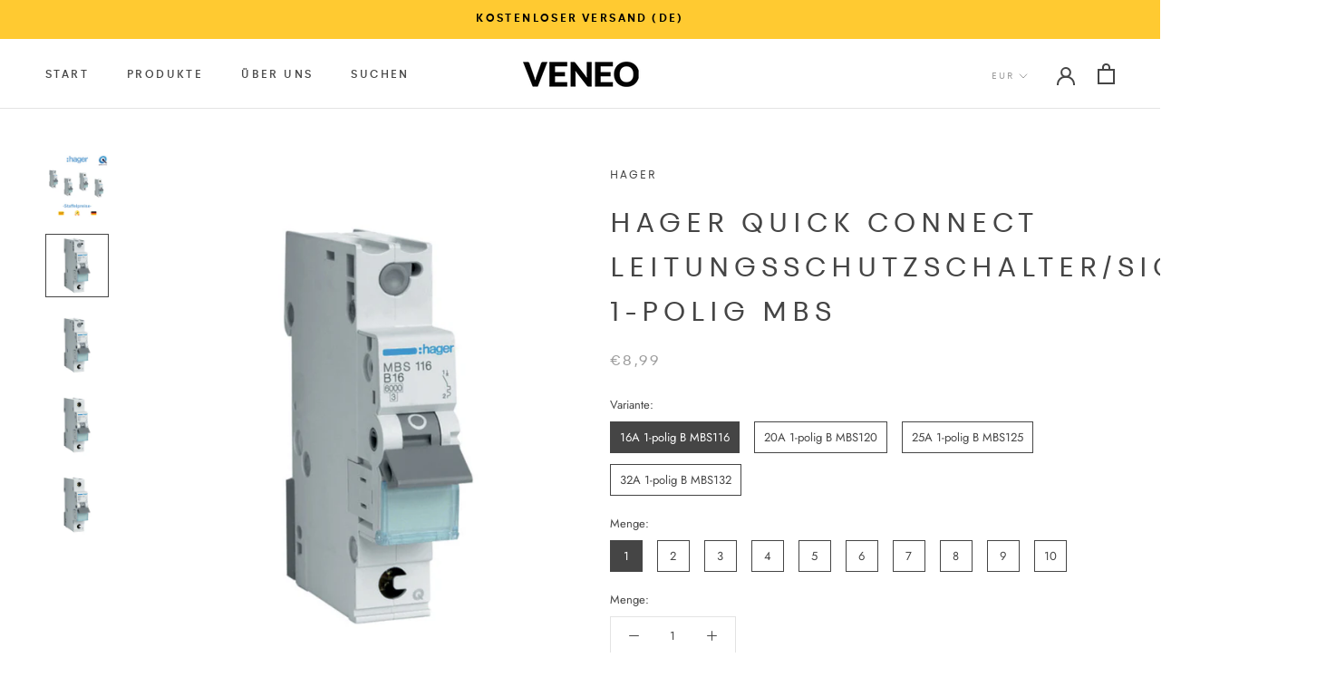

--- FILE ---
content_type: text/html; charset=utf-8
request_url: https://veneo.business/products/kopie-von-eaton-leitungsschutzschalter-b16a-10ka-1-polig-pxl-b16-1
body_size: 51399
content:
<!doctype html>

<html class="no-js" lang="de">
  <head>
    
    <meta name="facebook-domain-verification" content="cls4fh5p57p6y97tehpksqsf98d937" />
      
    <!-- Global site tag (gtag.js) - Google Analytics -->
<script async src="https://www.googletagmanager.com/gtag/js?id=G-85TX91XW73"></script>
<script>
  window.dataLayer = window.dataLayer || [];
  function gtag(){dataLayer.push(arguments);}
  gtag('js', new Date());

  gtag('config', 'G-85TX91XW73');
</script>
    
    
    <meta charset="utf-8"> 
    <meta http-equiv="X-UA-Compatible" content="IE=edge,chrome=1">
    <meta name="viewport" content="width=device-width, initial-scale=1.0, height=device-height, minimum-scale=1.0, user-scalable=0">
    <meta name="theme-color" content="">

    <title>
      Hager Quick connect Leitungsschutzschalter/Sicherung 1-polig MBS &ndash; veneo.business
    </title><meta name="description" content="  Hager Leitungsschutzschalter/Sicherung 1-polig MBS Beschreibung:Der Hager Leitungsschutzschalter Sicherung ist eine zuverlässige und sichere Lösung zum Schutz elektrischer Leitungen und Geräte vor Überlastung und Kurzschlüssen. Mit einer Vielzahl von Vorteilen ist dieses Produkt eine erstklassige Wahl für Installateu"><link rel="canonical" href="https://veneo.business/products/kopie-von-eaton-leitungsschutzschalter-b16a-10ka-1-polig-pxl-b16-1"><link rel="shortcut icon" href="//veneo.business/cdn/shop/files/Sicherungskopie_von_Visitenkarte_3_Vorderseite_8d57e638-75b6-4be5-bb70-25dc47f40555_32x32.jpg?v=1656963035" type="image/png"><meta property="og:type" content="product">
  <meta property="og:title" content="Hager Quick connect Leitungsschutzschalter/Sicherung 1-polig MBS"><meta property="og:image" content="http://veneo.business/cdn/shop/files/Vorschaubild_2_grande.jpg?v=1711390077">
    <meta property="og:image:secure_url" content="https://veneo.business/cdn/shop/files/Vorschaubild_2_grande.jpg?v=1711390077"><meta property="og:image" content="http://veneo.business/cdn/shop/files/Bild_116_grande.jpg?v=1711390077">
    <meta property="og:image:secure_url" content="https://veneo.business/cdn/shop/files/Bild_116_grande.jpg?v=1711390077"><meta property="og:image" content="http://veneo.business/cdn/shop/files/Bild_120_grande.jpg?v=1711390077">
    <meta property="og:image:secure_url" content="https://veneo.business/cdn/shop/files/Bild_120_grande.jpg?v=1711390077"><meta property="product:price:amount" content="8,99">
  <meta property="product:price:currency" content="EUR"><meta property="og:description" content="  Hager Leitungsschutzschalter/Sicherung 1-polig MBS Beschreibung:Der Hager Leitungsschutzschalter Sicherung ist eine zuverlässige und sichere Lösung zum Schutz elektrischer Leitungen und Geräte vor Überlastung und Kurzschlüssen. Mit einer Vielzahl von Vorteilen ist dieses Produkt eine erstklassige Wahl für Installateu"><meta property="og:url" content="https://veneo.business/products/kopie-von-eaton-leitungsschutzschalter-b16a-10ka-1-polig-pxl-b16-1">
<meta property="og:site_name" content="veneo.business"><meta name="twitter:card" content="summary"><meta name="twitter:title" content="Hager Quick connect Leitungsschutzschalter/Sicherung 1-polig MBS">
  <meta name="twitter:description" content="  Hager Leitungsschutzschalter/Sicherung 1-polig MBS Beschreibung:Der Hager Leitungsschutzschalter Sicherung ist eine zuverlässige und sichere Lösung zum Schutz elektrischer Leitungen und Geräte vor Überlastung und Kurzschlüssen. Mit einer Vielzahl von Vorteilen ist dieses Produkt eine erstklassige Wahl für Installateure und Endbenutzer gleichermaßen. Alle Vorteile im Überblick: Sicherheit: Sie schützen elektrische Leitungen und Geräte vor Überlastung und Kurzschlüssen, was die Gefahr von Bränden und anderen Unfällen reduziert. Zuverlässigkeit: Hager ist bekannt für die Qualität seiner Produkte. Ihre Leitungsschutzschalter/Sicherungen sind robust und zuverlässig im Betrieb. Flexibilität: Sie sind in verschiedenen Ausführungen erhältlich, einschließlich 1-poliger und 3-poliger Varianten, um den Anforderungen verschiedener Installationen gerecht zu werden. Einfache Installation: Die Leitungsschutzschalter/Sicherungen von Hager sind einfach zu installieren (quick connect) und zu warten, was Zeit und Arbeitsaufwand spart. Kompatibilität: Sie sind mit einer Vielzahl von Schalttafeln und elektrischen Systemen kompatibel, was sie zu einer vielseitigen Option">
  <meta name="twitter:image" content="https://veneo.business/cdn/shop/files/Vorschaubild_2_600x600_crop_center.jpg?v=1711390077">

    <script>window.performance && window.performance.mark && window.performance.mark('shopify.content_for_header.start');</script><meta name="google-site-verification" content="KMU3LVfzZ0ZlhHMbqD3a5XLA8h5LSZMWFy5nwhrebig">
<meta id="shopify-digital-wallet" name="shopify-digital-wallet" content="/47585263765/digital_wallets/dialog">
<meta name="shopify-checkout-api-token" content="19b91fa8a20e9b4dfbccb9bc677fcec4">
<meta id="in-context-paypal-metadata" data-shop-id="47585263765" data-venmo-supported="false" data-environment="production" data-locale="de_DE" data-paypal-v4="true" data-currency="EUR">
<link rel="alternate" type="application/json+oembed" href="https://veneo.business/products/kopie-von-eaton-leitungsschutzschalter-b16a-10ka-1-polig-pxl-b16-1.oembed">
<script async="async" src="/checkouts/internal/preloads.js?locale=de-DE"></script>
<script id="apple-pay-shop-capabilities" type="application/json">{"shopId":47585263765,"countryCode":"DE","currencyCode":"EUR","merchantCapabilities":["supports3DS"],"merchantId":"gid:\/\/shopify\/Shop\/47585263765","merchantName":"veneo.business","requiredBillingContactFields":["postalAddress","email"],"requiredShippingContactFields":["postalAddress","email"],"shippingType":"shipping","supportedNetworks":["visa","maestro","masterCard"],"total":{"type":"pending","label":"veneo.business","amount":"1.00"},"shopifyPaymentsEnabled":true,"supportsSubscriptions":true}</script>
<script id="shopify-features" type="application/json">{"accessToken":"19b91fa8a20e9b4dfbccb9bc677fcec4","betas":["rich-media-storefront-analytics"],"domain":"veneo.business","predictiveSearch":true,"shopId":47585263765,"locale":"de"}</script>
<script>var Shopify = Shopify || {};
Shopify.shop = "veneo-business.myshopify.com";
Shopify.locale = "de";
Shopify.currency = {"active":"EUR","rate":"1.0"};
Shopify.country = "DE";
Shopify.theme = {"name":"Dev_3Kumpel","id":115035078805,"schema_name":"Prestige","schema_version":"4.4.3","theme_store_id":null,"role":"main"};
Shopify.theme.handle = "null";
Shopify.theme.style = {"id":null,"handle":null};
Shopify.cdnHost = "veneo.business/cdn";
Shopify.routes = Shopify.routes || {};
Shopify.routes.root = "/";</script>
<script type="module">!function(o){(o.Shopify=o.Shopify||{}).modules=!0}(window);</script>
<script>!function(o){function n(){var o=[];function n(){o.push(Array.prototype.slice.apply(arguments))}return n.q=o,n}var t=o.Shopify=o.Shopify||{};t.loadFeatures=n(),t.autoloadFeatures=n()}(window);</script>
<script id="shop-js-analytics" type="application/json">{"pageType":"product"}</script>
<script defer="defer" async type="module" src="//veneo.business/cdn/shopifycloud/shop-js/modules/v2/client.init-shop-cart-sync_HUjMWWU5.de.esm.js"></script>
<script defer="defer" async type="module" src="//veneo.business/cdn/shopifycloud/shop-js/modules/v2/chunk.common_QpfDqRK1.esm.js"></script>
<script type="module">
  await import("//veneo.business/cdn/shopifycloud/shop-js/modules/v2/client.init-shop-cart-sync_HUjMWWU5.de.esm.js");
await import("//veneo.business/cdn/shopifycloud/shop-js/modules/v2/chunk.common_QpfDqRK1.esm.js");

  window.Shopify.SignInWithShop?.initShopCartSync?.({"fedCMEnabled":true,"windoidEnabled":true});

</script>
<script>(function() {
  var isLoaded = false;
  function asyncLoad() {
    if (isLoaded) return;
    isLoaded = true;
    var urls = ["https:\/\/cdn.one.store\/javascript\/dist\/1.0\/jcr-widget.js?account_id=shopify:veneo-business.myshopify.com\u0026shop=veneo-business.myshopify.com"];
    for (var i = 0; i < urls.length; i++) {
      var s = document.createElement('script');
      s.type = 'text/javascript';
      s.async = true;
      s.src = urls[i];
      var x = document.getElementsByTagName('script')[0];
      x.parentNode.insertBefore(s, x);
    }
  };
  if(window.attachEvent) {
    window.attachEvent('onload', asyncLoad);
  } else {
    window.addEventListener('load', asyncLoad, false);
  }
})();</script>
<script id="__st">var __st={"a":47585263765,"offset":3600,"reqid":"af5be8ef-6bb8-472f-a316-eb52e74be703-1768829704","pageurl":"veneo.business\/products\/kopie-von-eaton-leitungsschutzschalter-b16a-10ka-1-polig-pxl-b16-1","u":"5e3204cba2d4","p":"product","rtyp":"product","rid":8486834143496};</script>
<script>window.ShopifyPaypalV4VisibilityTracking = true;</script>
<script id="captcha-bootstrap">!function(){'use strict';const t='contact',e='account',n='new_comment',o=[[t,t],['blogs',n],['comments',n],[t,'customer']],c=[[e,'customer_login'],[e,'guest_login'],[e,'recover_customer_password'],[e,'create_customer']],r=t=>t.map((([t,e])=>`form[action*='/${t}']:not([data-nocaptcha='true']) input[name='form_type'][value='${e}']`)).join(','),a=t=>()=>t?[...document.querySelectorAll(t)].map((t=>t.form)):[];function s(){const t=[...o],e=r(t);return a(e)}const i='password',u='form_key',d=['recaptcha-v3-token','g-recaptcha-response','h-captcha-response',i],f=()=>{try{return window.sessionStorage}catch{return}},m='__shopify_v',_=t=>t.elements[u];function p(t,e,n=!1){try{const o=window.sessionStorage,c=JSON.parse(o.getItem(e)),{data:r}=function(t){const{data:e,action:n}=t;return t[m]||n?{data:e,action:n}:{data:t,action:n}}(c);for(const[e,n]of Object.entries(r))t.elements[e]&&(t.elements[e].value=n);n&&o.removeItem(e)}catch(o){console.error('form repopulation failed',{error:o})}}const l='form_type',E='cptcha';function T(t){t.dataset[E]=!0}const w=window,h=w.document,L='Shopify',v='ce_forms',y='captcha';let A=!1;((t,e)=>{const n=(g='f06e6c50-85a8-45c8-87d0-21a2b65856fe',I='https://cdn.shopify.com/shopifycloud/storefront-forms-hcaptcha/ce_storefront_forms_captcha_hcaptcha.v1.5.2.iife.js',D={infoText:'Durch hCaptcha geschützt',privacyText:'Datenschutz',termsText:'Allgemeine Geschäftsbedingungen'},(t,e,n)=>{const o=w[L][v],c=o.bindForm;if(c)return c(t,g,e,D).then(n);var r;o.q.push([[t,g,e,D],n]),r=I,A||(h.body.append(Object.assign(h.createElement('script'),{id:'captcha-provider',async:!0,src:r})),A=!0)});var g,I,D;w[L]=w[L]||{},w[L][v]=w[L][v]||{},w[L][v].q=[],w[L][y]=w[L][y]||{},w[L][y].protect=function(t,e){n(t,void 0,e),T(t)},Object.freeze(w[L][y]),function(t,e,n,w,h,L){const[v,y,A,g]=function(t,e,n){const i=e?o:[],u=t?c:[],d=[...i,...u],f=r(d),m=r(i),_=r(d.filter((([t,e])=>n.includes(e))));return[a(f),a(m),a(_),s()]}(w,h,L),I=t=>{const e=t.target;return e instanceof HTMLFormElement?e:e&&e.form},D=t=>v().includes(t);t.addEventListener('submit',(t=>{const e=I(t);if(!e)return;const n=D(e)&&!e.dataset.hcaptchaBound&&!e.dataset.recaptchaBound,o=_(e),c=g().includes(e)&&(!o||!o.value);(n||c)&&t.preventDefault(),c&&!n&&(function(t){try{if(!f())return;!function(t){const e=f();if(!e)return;const n=_(t);if(!n)return;const o=n.value;o&&e.removeItem(o)}(t);const e=Array.from(Array(32),(()=>Math.random().toString(36)[2])).join('');!function(t,e){_(t)||t.append(Object.assign(document.createElement('input'),{type:'hidden',name:u})),t.elements[u].value=e}(t,e),function(t,e){const n=f();if(!n)return;const o=[...t.querySelectorAll(`input[type='${i}']`)].map((({name:t})=>t)),c=[...d,...o],r={};for(const[a,s]of new FormData(t).entries())c.includes(a)||(r[a]=s);n.setItem(e,JSON.stringify({[m]:1,action:t.action,data:r}))}(t,e)}catch(e){console.error('failed to persist form',e)}}(e),e.submit())}));const S=(t,e)=>{t&&!t.dataset[E]&&(n(t,e.some((e=>e===t))),T(t))};for(const o of['focusin','change'])t.addEventListener(o,(t=>{const e=I(t);D(e)&&S(e,y())}));const B=e.get('form_key'),M=e.get(l),P=B&&M;t.addEventListener('DOMContentLoaded',(()=>{const t=y();if(P)for(const e of t)e.elements[l].value===M&&p(e,B);[...new Set([...A(),...v().filter((t=>'true'===t.dataset.shopifyCaptcha))])].forEach((e=>S(e,t)))}))}(h,new URLSearchParams(w.location.search),n,t,e,['guest_login'])})(!0,!0)}();</script>
<script integrity="sha256-4kQ18oKyAcykRKYeNunJcIwy7WH5gtpwJnB7kiuLZ1E=" data-source-attribution="shopify.loadfeatures" defer="defer" src="//veneo.business/cdn/shopifycloud/storefront/assets/storefront/load_feature-a0a9edcb.js" crossorigin="anonymous"></script>
<script data-source-attribution="shopify.dynamic_checkout.dynamic.init">var Shopify=Shopify||{};Shopify.PaymentButton=Shopify.PaymentButton||{isStorefrontPortableWallets:!0,init:function(){window.Shopify.PaymentButton.init=function(){};var t=document.createElement("script");t.src="https://veneo.business/cdn/shopifycloud/portable-wallets/latest/portable-wallets.de.js",t.type="module",document.head.appendChild(t)}};
</script>
<script data-source-attribution="shopify.dynamic_checkout.buyer_consent">
  function portableWalletsHideBuyerConsent(e){var t=document.getElementById("shopify-buyer-consent"),n=document.getElementById("shopify-subscription-policy-button");t&&n&&(t.classList.add("hidden"),t.setAttribute("aria-hidden","true"),n.removeEventListener("click",e))}function portableWalletsShowBuyerConsent(e){var t=document.getElementById("shopify-buyer-consent"),n=document.getElementById("shopify-subscription-policy-button");t&&n&&(t.classList.remove("hidden"),t.removeAttribute("aria-hidden"),n.addEventListener("click",e))}window.Shopify?.PaymentButton&&(window.Shopify.PaymentButton.hideBuyerConsent=portableWalletsHideBuyerConsent,window.Shopify.PaymentButton.showBuyerConsent=portableWalletsShowBuyerConsent);
</script>
<script>
  function portableWalletsCleanup(e){e&&e.src&&console.error("Failed to load portable wallets script "+e.src);var t=document.querySelectorAll("shopify-accelerated-checkout .shopify-payment-button__skeleton, shopify-accelerated-checkout-cart .wallet-cart-button__skeleton"),e=document.getElementById("shopify-buyer-consent");for(let e=0;e<t.length;e++)t[e].remove();e&&e.remove()}function portableWalletsNotLoadedAsModule(e){e instanceof ErrorEvent&&"string"==typeof e.message&&e.message.includes("import.meta")&&"string"==typeof e.filename&&e.filename.includes("portable-wallets")&&(window.removeEventListener("error",portableWalletsNotLoadedAsModule),window.Shopify.PaymentButton.failedToLoad=e,"loading"===document.readyState?document.addEventListener("DOMContentLoaded",window.Shopify.PaymentButton.init):window.Shopify.PaymentButton.init())}window.addEventListener("error",portableWalletsNotLoadedAsModule);
</script>

<script type="module" src="https://veneo.business/cdn/shopifycloud/portable-wallets/latest/portable-wallets.de.js" onError="portableWalletsCleanup(this)" crossorigin="anonymous"></script>
<script nomodule>
  document.addEventListener("DOMContentLoaded", portableWalletsCleanup);
</script>

<link id="shopify-accelerated-checkout-styles" rel="stylesheet" media="screen" href="https://veneo.business/cdn/shopifycloud/portable-wallets/latest/accelerated-checkout-backwards-compat.css" crossorigin="anonymous">
<style id="shopify-accelerated-checkout-cart">
        #shopify-buyer-consent {
  margin-top: 1em;
  display: inline-block;
  width: 100%;
}

#shopify-buyer-consent.hidden {
  display: none;
}

#shopify-subscription-policy-button {
  background: none;
  border: none;
  padding: 0;
  text-decoration: underline;
  font-size: inherit;
  cursor: pointer;
}

#shopify-subscription-policy-button::before {
  box-shadow: none;
}

      </style>

<script>window.performance && window.performance.mark && window.performance.mark('shopify.content_for_header.end');</script>

    <link rel="stylesheet" href="//veneo.business/cdn/shop/t/3/assets/theme.scss.css?v=80779258699462412371764615977">

    <script>
      // This allows to expose several variables to the global scope, to be used in scripts
      window.theme = {
        template: "product",
        localeRootUrl: '',
        shopCurrency: "EUR",
        moneyFormat: "€{{amount_with_comma_separator}}",
        moneyWithCurrencyFormat: "€{{amount_with_comma_separator}} EUR",
        useNativeMultiCurrency: false,
        currencyConversionEnabled: true,
        currencyConversionMoneyFormat: "money_format",
        currencyConversionRoundAmounts: true,
        productImageSize: "square",
        searchMode: "product,article,page",
        showPageTransition: false,
        showElementStaggering: true,
        showImageZooming: false
      };

      window.languages = {
        cartAddNote: "",
        cartEditNote: "",
        productImageLoadingError: "",
        productFormAddToCart: "In den Warenkorb",
        productFormUnavailable: "",
        productFormSoldOut: "Aktuell ausverkauft ",
        shippingEstimatorOneResult: "",
        shippingEstimatorMoreResults: "",
        shippingEstimatorNoResults: ""
      };

      window.lazySizesConfig = {
        loadHidden: false,
        hFac: 0.5,
        expFactor: 2,
        ricTimeout: 150,
        lazyClass: 'Image--lazyLoad',
        loadingClass: 'Image--lazyLoading',
        loadedClass: 'Image--lazyLoaded'
      };

      document.documentElement.className = document.documentElement.className.replace('no-js', 'js');
      document.documentElement.style.setProperty('--window-height', window.innerHeight + 'px');

      // We do a quick detection of some features (we could use Modernizr but for so little...)
      (function() {
        document.documentElement.className += ((window.CSS && window.CSS.supports('(position: sticky) or (position: -webkit-sticky)')) ? ' supports-sticky' : ' no-supports-sticky');
        document.documentElement.className += (window.matchMedia('(-moz-touch-enabled: 1), (hover: none)')).matches ? ' no-supports-hover' : ' supports-hover';
      }());

      // This code is done to force reload the page when the back button is hit (which allows to fix stale data on cart, for instance)
      if (performance.navigation.type === 2) {
        location.reload(true);
      }
    </script>

    <script src="//veneo.business/cdn/shop/t/3/assets/lazysizes.min.js?v=174358363404432586981604499849" async></script>

    
      <script src="//cdn.shopify.com/s/javascripts/currencies.js" defer></script>
    
<script src="https://polyfill-fastly.net/v3/polyfill.min.js?unknown=polyfill&features=fetch,Element.prototype.closest,Element.prototype.remove,Element.prototype.classList,Array.prototype.includes,Array.prototype.fill,Object.assign,CustomEvent,IntersectionObserver,IntersectionObserverEntry,URL" defer></script>
    <script src="//veneo.business/cdn/shop/t/3/assets/libs.min.js?v=88466822118989791001604499849" defer></script>
    <script src="//veneo.business/cdn/shop/t/3/assets/theme.min.js?v=155550928526859863901604499859" defer></script>
    <script src="//veneo.business/cdn/shop/t/3/assets/custom.js?v=70922760521895756181604499838" defer></script>

    
  <script type="application/ld+json">
  {
    "@context": "http://schema.org",
    "@type": "Product",
    "offers": [{
          "@type": "Offer",
          "name": "16A 1-polig B MBS116 \/ 1",
          "availability":"https://schema.org/InStock",
          "price": "8,99",
          "priceCurrency": "EUR",
          "priceValidUntil": "2026-01-29","url": "https://veneo.business/products/kopie-von-eaton-leitungsschutzschalter-b16a-10ka-1-polig-pxl-b16-1?variant=45353970073864"
        },
{
          "@type": "Offer",
          "name": "16A 1-polig B MBS116 \/ 2",
          "availability":"https://schema.org/InStock",
          "price": "12,99",
          "priceCurrency": "EUR",
          "priceValidUntil": "2026-01-29","url": "https://veneo.business/products/kopie-von-eaton-leitungsschutzschalter-b16a-10ka-1-polig-pxl-b16-1?variant=45358471217416"
        },
{
          "@type": "Offer",
          "name": "16A 1-polig B MBS116 \/ 3",
          "availability":"https://schema.org/InStock",
          "price": "16,99",
          "priceCurrency": "EUR",
          "priceValidUntil": "2026-01-29","url": "https://veneo.business/products/kopie-von-eaton-leitungsschutzschalter-b16a-10ka-1-polig-pxl-b16-1?variant=45358471250184"
        },
{
          "@type": "Offer",
          "name": "16A 1-polig B MBS116 \/ 4",
          "availability":"https://schema.org/InStock",
          "price": "20,59",
          "priceCurrency": "EUR",
          "priceValidUntil": "2026-01-29","url": "https://veneo.business/products/kopie-von-eaton-leitungsschutzschalter-b16a-10ka-1-polig-pxl-b16-1?variant=45358471282952"
        },
{
          "@type": "Offer",
          "name": "16A 1-polig B MBS116 \/ 5",
          "availability":"https://schema.org/InStock",
          "price": "24,29",
          "priceCurrency": "EUR",
          "priceValidUntil": "2026-01-29","url": "https://veneo.business/products/kopie-von-eaton-leitungsschutzschalter-b16a-10ka-1-polig-pxl-b16-1?variant=45358471315720"
        },
{
          "@type": "Offer",
          "name": "16A 1-polig B MBS116 \/ 6",
          "availability":"https://schema.org/InStock",
          "price": "28,39",
          "priceCurrency": "EUR",
          "priceValidUntil": "2026-01-29","url": "https://veneo.business/products/kopie-von-eaton-leitungsschutzschalter-b16a-10ka-1-polig-pxl-b16-1?variant=45358471348488"
        },
{
          "@type": "Offer",
          "name": "16A 1-polig B MBS116 \/ 7",
          "availability":"https://schema.org/InStock",
          "price": "32,00",
          "priceCurrency": "EUR",
          "priceValidUntil": "2026-01-29","url": "https://veneo.business/products/kopie-von-eaton-leitungsschutzschalter-b16a-10ka-1-polig-pxl-b16-1?variant=45358471381256"
        },
{
          "@type": "Offer",
          "name": "16A 1-polig B MBS116 \/ 8",
          "availability":"https://schema.org/InStock",
          "price": "35,79",
          "priceCurrency": "EUR",
          "priceValidUntil": "2026-01-29","url": "https://veneo.business/products/kopie-von-eaton-leitungsschutzschalter-b16a-10ka-1-polig-pxl-b16-1?variant=45358471414024"
        },
{
          "@type": "Offer",
          "name": "16A 1-polig B MBS116 \/ 9",
          "availability":"https://schema.org/InStock",
          "price": "44,59",
          "priceCurrency": "EUR",
          "priceValidUntil": "2026-01-29","url": "https://veneo.business/products/kopie-von-eaton-leitungsschutzschalter-b16a-10ka-1-polig-pxl-b16-1?variant=45358471446792"
        },
{
          "@type": "Offer",
          "name": "16A 1-polig B MBS116 \/ 10",
          "availability":"https://schema.org/InStock",
          "price": "48,19",
          "priceCurrency": "EUR",
          "priceValidUntil": "2026-01-29","url": "https://veneo.business/products/kopie-von-eaton-leitungsschutzschalter-b16a-10ka-1-polig-pxl-b16-1?variant=45358471479560"
        },
{
          "@type": "Offer",
          "name": "20A 1-polig B MBS120 \/ 1",
          "availability":"https://schema.org/InStock",
          "price": "13,89",
          "priceCurrency": "EUR",
          "priceValidUntil": "2026-01-29","url": "https://veneo.business/products/kopie-von-eaton-leitungsschutzschalter-b16a-10ka-1-polig-pxl-b16-1?variant=45354020831496"
        },
{
          "@type": "Offer",
          "name": "20A 1-polig B MBS120 \/ 2",
          "availability":"https://schema.org/InStock",
          "price": "22,39",
          "priceCurrency": "EUR",
          "priceValidUntil": "2026-01-29","url": "https://veneo.business/products/kopie-von-eaton-leitungsschutzschalter-b16a-10ka-1-polig-pxl-b16-1?variant=45358471512328"
        },
{
          "@type": "Offer",
          "name": "20A 1-polig B MBS120 \/ 3",
          "availability":"https://schema.org/InStock",
          "price": "30,89",
          "priceCurrency": "EUR",
          "priceValidUntil": "2026-01-29","url": "https://veneo.business/products/kopie-von-eaton-leitungsschutzschalter-b16a-10ka-1-polig-pxl-b16-1?variant=45358471545096"
        },
{
          "@type": "Offer",
          "name": "20A 1-polig B MBS120 \/ 4",
          "availability":"https://schema.org/InStock",
          "price": "39,62",
          "priceCurrency": "EUR",
          "priceValidUntil": "2026-01-29","url": "https://veneo.business/products/kopie-von-eaton-leitungsschutzschalter-b16a-10ka-1-polig-pxl-b16-1?variant=45358471577864"
        },
{
          "@type": "Offer",
          "name": "20A 1-polig B MBS120 \/ 5",
          "availability":"https://schema.org/InStock",
          "price": "48,19",
          "priceCurrency": "EUR",
          "priceValidUntil": "2026-01-29","url": "https://veneo.business/products/kopie-von-eaton-leitungsschutzschalter-b16a-10ka-1-polig-pxl-b16-1?variant=45358471610632"
        },
{
          "@type": "Offer",
          "name": "20A 1-polig B MBS120 \/ 6",
          "availability":"https://schema.org/InStock",
          "price": "56,70",
          "priceCurrency": "EUR",
          "priceValidUntil": "2026-01-29","url": "https://veneo.business/products/kopie-von-eaton-leitungsschutzschalter-b16a-10ka-1-polig-pxl-b16-1?variant=45358471643400"
        },
{
          "@type": "Offer",
          "name": "20A 1-polig B MBS120 \/ 7",
          "availability":"https://schema.org/InStock",
          "price": "64,89",
          "priceCurrency": "EUR",
          "priceValidUntil": "2026-01-29","url": "https://veneo.business/products/kopie-von-eaton-leitungsschutzschalter-b16a-10ka-1-polig-pxl-b16-1?variant=45358471676168"
        },
{
          "@type": "Offer",
          "name": "20A 1-polig B MBS120 \/ 8",
          "availability":"https://schema.org/InStock",
          "price": "73,00",
          "priceCurrency": "EUR",
          "priceValidUntil": "2026-01-29","url": "https://veneo.business/products/kopie-von-eaton-leitungsschutzschalter-b16a-10ka-1-polig-pxl-b16-1?variant=45358471708936"
        },
{
          "@type": "Offer",
          "name": "20A 1-polig B MBS120 \/ 9",
          "availability":"https://schema.org/InStock",
          "price": "74,89",
          "priceCurrency": "EUR",
          "priceValidUntil": "2026-01-29","url": "https://veneo.business/products/kopie-von-eaton-leitungsschutzschalter-b16a-10ka-1-polig-pxl-b16-1?variant=45358471741704"
        },
{
          "@type": "Offer",
          "name": "20A 1-polig B MBS120 \/ 10",
          "availability":"https://schema.org/InStock",
          "price": "86,37",
          "priceCurrency": "EUR",
          "priceValidUntil": "2026-01-29","url": "https://veneo.business/products/kopie-von-eaton-leitungsschutzschalter-b16a-10ka-1-polig-pxl-b16-1?variant=45358471774472"
        },
{
          "@type": "Offer",
          "name": "25A 1-polig B MBS125 \/ 1",
          "availability":"https://schema.org/InStock",
          "price": "13,99",
          "priceCurrency": "EUR",
          "priceValidUntil": "2026-01-29","url": "https://veneo.business/products/kopie-von-eaton-leitungsschutzschalter-b16a-10ka-1-polig-pxl-b16-1?variant=45354020864264"
        },
{
          "@type": "Offer",
          "name": "25A 1-polig B MBS125 \/ 2",
          "availability":"https://schema.org/InStock",
          "price": "23,00",
          "priceCurrency": "EUR",
          "priceValidUntil": "2026-01-29","url": "https://veneo.business/products/kopie-von-eaton-leitungsschutzschalter-b16a-10ka-1-polig-pxl-b16-1?variant=45358471807240"
        },
{
          "@type": "Offer",
          "name": "25A 1-polig B MBS125 \/ 3",
          "availability":"https://schema.org/InStock",
          "price": "31,29",
          "priceCurrency": "EUR",
          "priceValidUntil": "2026-01-29","url": "https://veneo.business/products/kopie-von-eaton-leitungsschutzschalter-b16a-10ka-1-polig-pxl-b16-1?variant=45358471840008"
        },
{
          "@type": "Offer",
          "name": "25A 1-polig B MBS125 \/ 4",
          "availability":"https://schema.org/InStock",
          "price": "39,55",
          "priceCurrency": "EUR",
          "priceValidUntil": "2026-01-29","url": "https://veneo.business/products/kopie-von-eaton-leitungsschutzschalter-b16a-10ka-1-polig-pxl-b16-1?variant=45358471872776"
        },
{
          "@type": "Offer",
          "name": "25A 1-polig B MBS125 \/ 5",
          "availability":"https://schema.org/InStock",
          "price": "48,76",
          "priceCurrency": "EUR",
          "priceValidUntil": "2026-01-29","url": "https://veneo.business/products/kopie-von-eaton-leitungsschutzschalter-b16a-10ka-1-polig-pxl-b16-1?variant=45358471905544"
        },
{
          "@type": "Offer",
          "name": "25A 1-polig B MBS125 \/ 6",
          "availability":"https://schema.org/InStock",
          "price": "57,17",
          "priceCurrency": "EUR",
          "priceValidUntil": "2026-01-29","url": "https://veneo.business/products/kopie-von-eaton-leitungsschutzschalter-b16a-10ka-1-polig-pxl-b16-1?variant=45358471938312"
        },
{
          "@type": "Offer",
          "name": "25A 1-polig B MBS125 \/ 7",
          "availability":"https://schema.org/InStock",
          "price": "65,97",
          "priceCurrency": "EUR",
          "priceValidUntil": "2026-01-29","url": "https://veneo.business/products/kopie-von-eaton-leitungsschutzschalter-b16a-10ka-1-polig-pxl-b16-1?variant=45358471971080"
        },
{
          "@type": "Offer",
          "name": "25A 1-polig B MBS125 \/ 8",
          "availability":"https://schema.org/InStock",
          "price": "79,89",
          "priceCurrency": "EUR",
          "priceValidUntil": "2026-01-29","url": "https://veneo.business/products/kopie-von-eaton-leitungsschutzschalter-b16a-10ka-1-polig-pxl-b16-1?variant=45358472003848"
        },
{
          "@type": "Offer",
          "name": "25A 1-polig B MBS125 \/ 9",
          "availability":"https://schema.org/InStock",
          "price": "87,00",
          "priceCurrency": "EUR",
          "priceValidUntil": "2026-01-29","url": "https://veneo.business/products/kopie-von-eaton-leitungsschutzschalter-b16a-10ka-1-polig-pxl-b16-1?variant=45358472036616"
        },
{
          "@type": "Offer",
          "name": "25A 1-polig B MBS125 \/ 10",
          "availability":"https://schema.org/InStock",
          "price": "97,19",
          "priceCurrency": "EUR",
          "priceValidUntil": "2026-01-29","url": "https://veneo.business/products/kopie-von-eaton-leitungsschutzschalter-b16a-10ka-1-polig-pxl-b16-1?variant=45358472069384"
        },
{
          "@type": "Offer",
          "name": "32A 1-polig B MBS132 \/ 1",
          "availability":"https://schema.org/InStock",
          "price": "14,45",
          "priceCurrency": "EUR",
          "priceValidUntil": "2026-01-29","url": "https://veneo.business/products/kopie-von-eaton-leitungsschutzschalter-b16a-10ka-1-polig-pxl-b16-1?variant=45354020897032"
        },
{
          "@type": "Offer",
          "name": "32A 1-polig B MBS132 \/ 2",
          "availability":"https://schema.org/InStock",
          "price": "23,60",
          "priceCurrency": "EUR",
          "priceValidUntil": "2026-01-29","url": "https://veneo.business/products/kopie-von-eaton-leitungsschutzschalter-b16a-10ka-1-polig-pxl-b16-1?variant=45358472102152"
        },
{
          "@type": "Offer",
          "name": "32A 1-polig B MBS132 \/ 3",
          "availability":"https://schema.org/InStock",
          "price": "32,69",
          "priceCurrency": "EUR",
          "priceValidUntil": "2026-01-29","url": "https://veneo.business/products/kopie-von-eaton-leitungsschutzschalter-b16a-10ka-1-polig-pxl-b16-1?variant=45358472134920"
        },
{
          "@type": "Offer",
          "name": "32A 1-polig B MBS132 \/ 4",
          "availability":"https://schema.org/InStock",
          "price": "41,86",
          "priceCurrency": "EUR",
          "priceValidUntil": "2026-01-29","url": "https://veneo.business/products/kopie-von-eaton-leitungsschutzschalter-b16a-10ka-1-polig-pxl-b16-1?variant=45358472167688"
        },
{
          "@type": "Offer",
          "name": "32A 1-polig B MBS132 \/ 5",
          "availability":"https://schema.org/InStock",
          "price": "51,08",
          "priceCurrency": "EUR",
          "priceValidUntil": "2026-01-29","url": "https://veneo.business/products/kopie-von-eaton-leitungsschutzschalter-b16a-10ka-1-polig-pxl-b16-1?variant=45358472200456"
        },
{
          "@type": "Offer",
          "name": "32A 1-polig B MBS132 \/ 6",
          "availability":"https://schema.org/InStock",
          "price": "59,96",
          "priceCurrency": "EUR",
          "priceValidUntil": "2026-01-29","url": "https://veneo.business/products/kopie-von-eaton-leitungsschutzschalter-b16a-10ka-1-polig-pxl-b16-1?variant=45358472233224"
        },
{
          "@type": "Offer",
          "name": "32A 1-polig B MBS132 \/ 7",
          "availability":"https://schema.org/InStock",
          "price": "68,90",
          "priceCurrency": "EUR",
          "priceValidUntil": "2026-01-29","url": "https://veneo.business/products/kopie-von-eaton-leitungsschutzschalter-b16a-10ka-1-polig-pxl-b16-1?variant=45358472265992"
        },
{
          "@type": "Offer",
          "name": "32A 1-polig B MBS132 \/ 8",
          "availability":"https://schema.org/InStock",
          "price": "83,00",
          "priceCurrency": "EUR",
          "priceValidUntil": "2026-01-29","url": "https://veneo.business/products/kopie-von-eaton-leitungsschutzschalter-b16a-10ka-1-polig-pxl-b16-1?variant=45358472298760"
        },
{
          "@type": "Offer",
          "name": "32A 1-polig B MBS132 \/ 9",
          "availability":"https://schema.org/InStock",
          "price": "92,02",
          "priceCurrency": "EUR",
          "priceValidUntil": "2026-01-29","url": "https://veneo.business/products/kopie-von-eaton-leitungsschutzschalter-b16a-10ka-1-polig-pxl-b16-1?variant=45358472331528"
        },
{
          "@type": "Offer",
          "name": "32A 1-polig B MBS132 \/ 10",
          "availability":"https://schema.org/InStock",
          "price": "99,69",
          "priceCurrency": "EUR",
          "priceValidUntil": "2026-01-29","url": "https://veneo.business/products/kopie-von-eaton-leitungsschutzschalter-b16a-10ka-1-polig-pxl-b16-1?variant=45358472364296"
        }
],

    "brand": {
      "name": "Hager"
    },
    "name": "Hager Quick connect Leitungsschutzschalter\/Sicherung 1-polig MBS",
    "description": " \nHager Leitungsschutzschalter\/Sicherung 1-polig MBS\nBeschreibung:Der Hager Leitungsschutzschalter Sicherung ist eine zuverlässige und sichere Lösung zum Schutz elektrischer Leitungen und Geräte vor Überlastung und Kurzschlüssen. Mit einer Vielzahl von Vorteilen ist dieses Produkt eine erstklassige Wahl für Installateure und Endbenutzer gleichermaßen.\nAlle Vorteile im Überblick:\n\n\nSicherheit: Sie schützen elektrische Leitungen und Geräte vor Überlastung und Kurzschlüssen, was die Gefahr von Bränden und anderen Unfällen reduziert.\n\n\nZuverlässigkeit: Hager ist bekannt für die Qualität seiner Produkte. Ihre Leitungsschutzschalter\/Sicherungen sind robust und zuverlässig im Betrieb.\n\n\nFlexibilität: Sie sind in verschiedenen Ausführungen erhältlich, einschließlich 1-poliger und 3-poliger Varianten, um den Anforderungen verschiedener Installationen gerecht zu werden.\n\n\nEinfache Installation: Die Leitungsschutzschalter\/Sicherungen von Hager sind einfach zu installieren (quick connect) und zu warten, was Zeit und Arbeitsaufwand spart.\n\n\nKompatibilität: Sie sind mit einer Vielzahl von Schalttafeln und elektrischen Systemen kompatibel, was sie zu einer vielseitigen Option für Installateure macht.\n\n\nLanglebigkeit: Hager Produkte sind für ihre Langlebigkeit bekannt, was bedeutet, dass sie über lange Zeiträume hinweg zuverlässig funktionieren.\n\n\nTechnnische Daten:\n\nHersteller: Hager\nBaureihe: MBS\nTyp-Nr.: MBS116, MBS120, MBS125, MBS132\nPolzahl: 1-Polig,\nAuslösercharakteristik: B\nBemessungsstrom: 16-32A\nBemessungsspannung: 230 V~\nVerschmutzungsgrad: 2\nSchutzart: IP20\n\nGanz einfach oben in der Auswahl Variante und gewünschte Anzahl wählen. Natürlich können Sie das Produkt auch mehrmals in Ihren Warenkorb legen.\nGewerbe:\nAlle Kunden erhalten eine Rechnung mit ausgewiesener MwSt. Auch andere oder Großmengen sind möglich. Sprechen Sie uns einfach an.\n\nVersand:Deutscher Händler. Versand aus DE via DHL.\n",
    "category": "Leitungsschutzschalter",
    "url": "https://veneo.business/products/kopie-von-eaton-leitungsschutzschalter-b16a-10ka-1-polig-pxl-b16-1",
    "sku": null,
    "image": {
      "@type": "ImageObject",
      "url": "https://veneo.business/cdn/shop/files/Vorschaubild_2_1024x.jpg?v=1711390077",
      "image": "https://veneo.business/cdn/shop/files/Vorschaubild_2_1024x.jpg?v=1711390077",
      "name": "Hager Quick connect Leitungsschutzschalter\/Sicherung 1-polig MBS",
      "width": "1024",
      "height": "1024"
    }
  }
  </script>

  
	

	
<link href="https://monorail-edge.shopifysvc.com" rel="dns-prefetch">
<script>(function(){if ("sendBeacon" in navigator && "performance" in window) {try {var session_token_from_headers = performance.getEntriesByType('navigation')[0].serverTiming.find(x => x.name == '_s').description;} catch {var session_token_from_headers = undefined;}var session_cookie_matches = document.cookie.match(/_shopify_s=([^;]*)/);var session_token_from_cookie = session_cookie_matches && session_cookie_matches.length === 2 ? session_cookie_matches[1] : "";var session_token = session_token_from_headers || session_token_from_cookie || "";function handle_abandonment_event(e) {var entries = performance.getEntries().filter(function(entry) {return /monorail-edge.shopifysvc.com/.test(entry.name);});if (!window.abandonment_tracked && entries.length === 0) {window.abandonment_tracked = true;var currentMs = Date.now();var navigation_start = performance.timing.navigationStart;var payload = {shop_id: 47585263765,url: window.location.href,navigation_start,duration: currentMs - navigation_start,session_token,page_type: "product"};window.navigator.sendBeacon("https://monorail-edge.shopifysvc.com/v1/produce", JSON.stringify({schema_id: "online_store_buyer_site_abandonment/1.1",payload: payload,metadata: {event_created_at_ms: currentMs,event_sent_at_ms: currentMs}}));}}window.addEventListener('pagehide', handle_abandonment_event);}}());</script>
<script id="web-pixels-manager-setup">(function e(e,d,r,n,o){if(void 0===o&&(o={}),!Boolean(null===(a=null===(i=window.Shopify)||void 0===i?void 0:i.analytics)||void 0===a?void 0:a.replayQueue)){var i,a;window.Shopify=window.Shopify||{};var t=window.Shopify;t.analytics=t.analytics||{};var s=t.analytics;s.replayQueue=[],s.publish=function(e,d,r){return s.replayQueue.push([e,d,r]),!0};try{self.performance.mark("wpm:start")}catch(e){}var l=function(){var e={modern:/Edge?\/(1{2}[4-9]|1[2-9]\d|[2-9]\d{2}|\d{4,})\.\d+(\.\d+|)|Firefox\/(1{2}[4-9]|1[2-9]\d|[2-9]\d{2}|\d{4,})\.\d+(\.\d+|)|Chrom(ium|e)\/(9{2}|\d{3,})\.\d+(\.\d+|)|(Maci|X1{2}).+ Version\/(15\.\d+|(1[6-9]|[2-9]\d|\d{3,})\.\d+)([,.]\d+|)( \(\w+\)|)( Mobile\/\w+|) Safari\/|Chrome.+OPR\/(9{2}|\d{3,})\.\d+\.\d+|(CPU[ +]OS|iPhone[ +]OS|CPU[ +]iPhone|CPU IPhone OS|CPU iPad OS)[ +]+(15[._]\d+|(1[6-9]|[2-9]\d|\d{3,})[._]\d+)([._]\d+|)|Android:?[ /-](13[3-9]|1[4-9]\d|[2-9]\d{2}|\d{4,})(\.\d+|)(\.\d+|)|Android.+Firefox\/(13[5-9]|1[4-9]\d|[2-9]\d{2}|\d{4,})\.\d+(\.\d+|)|Android.+Chrom(ium|e)\/(13[3-9]|1[4-9]\d|[2-9]\d{2}|\d{4,})\.\d+(\.\d+|)|SamsungBrowser\/([2-9]\d|\d{3,})\.\d+/,legacy:/Edge?\/(1[6-9]|[2-9]\d|\d{3,})\.\d+(\.\d+|)|Firefox\/(5[4-9]|[6-9]\d|\d{3,})\.\d+(\.\d+|)|Chrom(ium|e)\/(5[1-9]|[6-9]\d|\d{3,})\.\d+(\.\d+|)([\d.]+$|.*Safari\/(?![\d.]+ Edge\/[\d.]+$))|(Maci|X1{2}).+ Version\/(10\.\d+|(1[1-9]|[2-9]\d|\d{3,})\.\d+)([,.]\d+|)( \(\w+\)|)( Mobile\/\w+|) Safari\/|Chrome.+OPR\/(3[89]|[4-9]\d|\d{3,})\.\d+\.\d+|(CPU[ +]OS|iPhone[ +]OS|CPU[ +]iPhone|CPU IPhone OS|CPU iPad OS)[ +]+(10[._]\d+|(1[1-9]|[2-9]\d|\d{3,})[._]\d+)([._]\d+|)|Android:?[ /-](13[3-9]|1[4-9]\d|[2-9]\d{2}|\d{4,})(\.\d+|)(\.\d+|)|Mobile Safari.+OPR\/([89]\d|\d{3,})\.\d+\.\d+|Android.+Firefox\/(13[5-9]|1[4-9]\d|[2-9]\d{2}|\d{4,})\.\d+(\.\d+|)|Android.+Chrom(ium|e)\/(13[3-9]|1[4-9]\d|[2-9]\d{2}|\d{4,})\.\d+(\.\d+|)|Android.+(UC? ?Browser|UCWEB|U3)[ /]?(15\.([5-9]|\d{2,})|(1[6-9]|[2-9]\d|\d{3,})\.\d+)\.\d+|SamsungBrowser\/(5\.\d+|([6-9]|\d{2,})\.\d+)|Android.+MQ{2}Browser\/(14(\.(9|\d{2,})|)|(1[5-9]|[2-9]\d|\d{3,})(\.\d+|))(\.\d+|)|K[Aa][Ii]OS\/(3\.\d+|([4-9]|\d{2,})\.\d+)(\.\d+|)/},d=e.modern,r=e.legacy,n=navigator.userAgent;return n.match(d)?"modern":n.match(r)?"legacy":"unknown"}(),u="modern"===l?"modern":"legacy",c=(null!=n?n:{modern:"",legacy:""})[u],f=function(e){return[e.baseUrl,"/wpm","/b",e.hashVersion,"modern"===e.buildTarget?"m":"l",".js"].join("")}({baseUrl:d,hashVersion:r,buildTarget:u}),m=function(e){var d=e.version,r=e.bundleTarget,n=e.surface,o=e.pageUrl,i=e.monorailEndpoint;return{emit:function(e){var a=e.status,t=e.errorMsg,s=(new Date).getTime(),l=JSON.stringify({metadata:{event_sent_at_ms:s},events:[{schema_id:"web_pixels_manager_load/3.1",payload:{version:d,bundle_target:r,page_url:o,status:a,surface:n,error_msg:t},metadata:{event_created_at_ms:s}}]});if(!i)return console&&console.warn&&console.warn("[Web Pixels Manager] No Monorail endpoint provided, skipping logging."),!1;try{return self.navigator.sendBeacon.bind(self.navigator)(i,l)}catch(e){}var u=new XMLHttpRequest;try{return u.open("POST",i,!0),u.setRequestHeader("Content-Type","text/plain"),u.send(l),!0}catch(e){return console&&console.warn&&console.warn("[Web Pixels Manager] Got an unhandled error while logging to Monorail."),!1}}}}({version:r,bundleTarget:l,surface:e.surface,pageUrl:self.location.href,monorailEndpoint:e.monorailEndpoint});try{o.browserTarget=l,function(e){var d=e.src,r=e.async,n=void 0===r||r,o=e.onload,i=e.onerror,a=e.sri,t=e.scriptDataAttributes,s=void 0===t?{}:t,l=document.createElement("script"),u=document.querySelector("head"),c=document.querySelector("body");if(l.async=n,l.src=d,a&&(l.integrity=a,l.crossOrigin="anonymous"),s)for(var f in s)if(Object.prototype.hasOwnProperty.call(s,f))try{l.dataset[f]=s[f]}catch(e){}if(o&&l.addEventListener("load",o),i&&l.addEventListener("error",i),u)u.appendChild(l);else{if(!c)throw new Error("Did not find a head or body element to append the script");c.appendChild(l)}}({src:f,async:!0,onload:function(){if(!function(){var e,d;return Boolean(null===(d=null===(e=window.Shopify)||void 0===e?void 0:e.analytics)||void 0===d?void 0:d.initialized)}()){var d=window.webPixelsManager.init(e)||void 0;if(d){var r=window.Shopify.analytics;r.replayQueue.forEach((function(e){var r=e[0],n=e[1],o=e[2];d.publishCustomEvent(r,n,o)})),r.replayQueue=[],r.publish=d.publishCustomEvent,r.visitor=d.visitor,r.initialized=!0}}},onerror:function(){return m.emit({status:"failed",errorMsg:"".concat(f," has failed to load")})},sri:function(e){var d=/^sha384-[A-Za-z0-9+/=]+$/;return"string"==typeof e&&d.test(e)}(c)?c:"",scriptDataAttributes:o}),m.emit({status:"loading"})}catch(e){m.emit({status:"failed",errorMsg:(null==e?void 0:e.message)||"Unknown error"})}}})({shopId: 47585263765,storefrontBaseUrl: "https://veneo.business",extensionsBaseUrl: "https://extensions.shopifycdn.com/cdn/shopifycloud/web-pixels-manager",monorailEndpoint: "https://monorail-edge.shopifysvc.com/unstable/produce_batch",surface: "storefront-renderer",enabledBetaFlags: ["2dca8a86"],webPixelsConfigList: [{"id":"1141473544","configuration":"{\"config\":\"{\\\"pixel_id\\\":\\\"GT-P8VCZBLH\\\",\\\"target_country\\\":\\\"DE\\\",\\\"gtag_events\\\":[{\\\"type\\\":\\\"purchase\\\",\\\"action_label\\\":\\\"MC-987K07F7PJ\\\"},{\\\"type\\\":\\\"page_view\\\",\\\"action_label\\\":\\\"MC-987K07F7PJ\\\"},{\\\"type\\\":\\\"view_item\\\",\\\"action_label\\\":\\\"MC-987K07F7PJ\\\"}],\\\"enable_monitoring_mode\\\":false}\"}","eventPayloadVersion":"v1","runtimeContext":"OPEN","scriptVersion":"b2a88bafab3e21179ed38636efcd8a93","type":"APP","apiClientId":1780363,"privacyPurposes":[],"dataSharingAdjustments":{"protectedCustomerApprovalScopes":["read_customer_address","read_customer_email","read_customer_name","read_customer_personal_data","read_customer_phone"]}},{"id":"157516040","configuration":"{\"tagID\":\"2614393428178\"}","eventPayloadVersion":"v1","runtimeContext":"STRICT","scriptVersion":"18031546ee651571ed29edbe71a3550b","type":"APP","apiClientId":3009811,"privacyPurposes":["ANALYTICS","MARKETING","SALE_OF_DATA"],"dataSharingAdjustments":{"protectedCustomerApprovalScopes":["read_customer_address","read_customer_email","read_customer_name","read_customer_personal_data","read_customer_phone"]}},{"id":"182747400","eventPayloadVersion":"v1","runtimeContext":"LAX","scriptVersion":"1","type":"CUSTOM","privacyPurposes":["ANALYTICS"],"name":"Google Analytics tag (migrated)"},{"id":"shopify-app-pixel","configuration":"{}","eventPayloadVersion":"v1","runtimeContext":"STRICT","scriptVersion":"0450","apiClientId":"shopify-pixel","type":"APP","privacyPurposes":["ANALYTICS","MARKETING"]},{"id":"shopify-custom-pixel","eventPayloadVersion":"v1","runtimeContext":"LAX","scriptVersion":"0450","apiClientId":"shopify-pixel","type":"CUSTOM","privacyPurposes":["ANALYTICS","MARKETING"]}],isMerchantRequest: false,initData: {"shop":{"name":"veneo.business","paymentSettings":{"currencyCode":"EUR"},"myshopifyDomain":"veneo-business.myshopify.com","countryCode":"DE","storefrontUrl":"https:\/\/veneo.business"},"customer":null,"cart":null,"checkout":null,"productVariants":[{"price":{"amount":8.99,"currencyCode":"EUR"},"product":{"title":"Hager Quick connect Leitungsschutzschalter\/Sicherung 1-polig MBS","vendor":"Hager","id":"8486834143496","untranslatedTitle":"Hager Quick connect Leitungsschutzschalter\/Sicherung 1-polig MBS","url":"\/products\/kopie-von-eaton-leitungsschutzschalter-b16a-10ka-1-polig-pxl-b16-1","type":"Leitungsschutzschalter"},"id":"45353970073864","image":{"src":"\/\/veneo.business\/cdn\/shop\/files\/Bild_116.jpg?v=1711390077"},"sku":null,"title":"16A 1-polig B MBS116 \/ 1","untranslatedTitle":"16A 1-polig B MBS116 \/ 1"},{"price":{"amount":12.99,"currencyCode":"EUR"},"product":{"title":"Hager Quick connect Leitungsschutzschalter\/Sicherung 1-polig MBS","vendor":"Hager","id":"8486834143496","untranslatedTitle":"Hager Quick connect Leitungsschutzschalter\/Sicherung 1-polig MBS","url":"\/products\/kopie-von-eaton-leitungsschutzschalter-b16a-10ka-1-polig-pxl-b16-1","type":"Leitungsschutzschalter"},"id":"45358471217416","image":{"src":"\/\/veneo.business\/cdn\/shop\/files\/Bild_116.jpg?v=1711390077"},"sku":"","title":"16A 1-polig B MBS116 \/ 2","untranslatedTitle":"16A 1-polig B MBS116 \/ 2"},{"price":{"amount":16.99,"currencyCode":"EUR"},"product":{"title":"Hager Quick connect Leitungsschutzschalter\/Sicherung 1-polig MBS","vendor":"Hager","id":"8486834143496","untranslatedTitle":"Hager Quick connect Leitungsschutzschalter\/Sicherung 1-polig MBS","url":"\/products\/kopie-von-eaton-leitungsschutzschalter-b16a-10ka-1-polig-pxl-b16-1","type":"Leitungsschutzschalter"},"id":"45358471250184","image":{"src":"\/\/veneo.business\/cdn\/shop\/files\/Bild_116.jpg?v=1711390077"},"sku":"","title":"16A 1-polig B MBS116 \/ 3","untranslatedTitle":"16A 1-polig B MBS116 \/ 3"},{"price":{"amount":20.59,"currencyCode":"EUR"},"product":{"title":"Hager Quick connect Leitungsschutzschalter\/Sicherung 1-polig MBS","vendor":"Hager","id":"8486834143496","untranslatedTitle":"Hager Quick connect Leitungsschutzschalter\/Sicherung 1-polig MBS","url":"\/products\/kopie-von-eaton-leitungsschutzschalter-b16a-10ka-1-polig-pxl-b16-1","type":"Leitungsschutzschalter"},"id":"45358471282952","image":{"src":"\/\/veneo.business\/cdn\/shop\/files\/Bild_116.jpg?v=1711390077"},"sku":"","title":"16A 1-polig B MBS116 \/ 4","untranslatedTitle":"16A 1-polig B MBS116 \/ 4"},{"price":{"amount":24.29,"currencyCode":"EUR"},"product":{"title":"Hager Quick connect Leitungsschutzschalter\/Sicherung 1-polig MBS","vendor":"Hager","id":"8486834143496","untranslatedTitle":"Hager Quick connect Leitungsschutzschalter\/Sicherung 1-polig MBS","url":"\/products\/kopie-von-eaton-leitungsschutzschalter-b16a-10ka-1-polig-pxl-b16-1","type":"Leitungsschutzschalter"},"id":"45358471315720","image":{"src":"\/\/veneo.business\/cdn\/shop\/files\/Bild_116.jpg?v=1711390077"},"sku":"","title":"16A 1-polig B MBS116 \/ 5","untranslatedTitle":"16A 1-polig B MBS116 \/ 5"},{"price":{"amount":28.39,"currencyCode":"EUR"},"product":{"title":"Hager Quick connect Leitungsschutzschalter\/Sicherung 1-polig MBS","vendor":"Hager","id":"8486834143496","untranslatedTitle":"Hager Quick connect Leitungsschutzschalter\/Sicherung 1-polig MBS","url":"\/products\/kopie-von-eaton-leitungsschutzschalter-b16a-10ka-1-polig-pxl-b16-1","type":"Leitungsschutzschalter"},"id":"45358471348488","image":{"src":"\/\/veneo.business\/cdn\/shop\/files\/Bild_116.jpg?v=1711390077"},"sku":"","title":"16A 1-polig B MBS116 \/ 6","untranslatedTitle":"16A 1-polig B MBS116 \/ 6"},{"price":{"amount":32.0,"currencyCode":"EUR"},"product":{"title":"Hager Quick connect Leitungsschutzschalter\/Sicherung 1-polig MBS","vendor":"Hager","id":"8486834143496","untranslatedTitle":"Hager Quick connect Leitungsschutzschalter\/Sicherung 1-polig MBS","url":"\/products\/kopie-von-eaton-leitungsschutzschalter-b16a-10ka-1-polig-pxl-b16-1","type":"Leitungsschutzschalter"},"id":"45358471381256","image":{"src":"\/\/veneo.business\/cdn\/shop\/files\/Bild_116.jpg?v=1711390077"},"sku":"","title":"16A 1-polig B MBS116 \/ 7","untranslatedTitle":"16A 1-polig B MBS116 \/ 7"},{"price":{"amount":35.79,"currencyCode":"EUR"},"product":{"title":"Hager Quick connect Leitungsschutzschalter\/Sicherung 1-polig MBS","vendor":"Hager","id":"8486834143496","untranslatedTitle":"Hager Quick connect Leitungsschutzschalter\/Sicherung 1-polig MBS","url":"\/products\/kopie-von-eaton-leitungsschutzschalter-b16a-10ka-1-polig-pxl-b16-1","type":"Leitungsschutzschalter"},"id":"45358471414024","image":{"src":"\/\/veneo.business\/cdn\/shop\/files\/Bild_116.jpg?v=1711390077"},"sku":"","title":"16A 1-polig B MBS116 \/ 8","untranslatedTitle":"16A 1-polig B MBS116 \/ 8"},{"price":{"amount":44.59,"currencyCode":"EUR"},"product":{"title":"Hager Quick connect Leitungsschutzschalter\/Sicherung 1-polig MBS","vendor":"Hager","id":"8486834143496","untranslatedTitle":"Hager Quick connect Leitungsschutzschalter\/Sicherung 1-polig MBS","url":"\/products\/kopie-von-eaton-leitungsschutzschalter-b16a-10ka-1-polig-pxl-b16-1","type":"Leitungsschutzschalter"},"id":"45358471446792","image":{"src":"\/\/veneo.business\/cdn\/shop\/files\/Bild_116.jpg?v=1711390077"},"sku":"","title":"16A 1-polig B MBS116 \/ 9","untranslatedTitle":"16A 1-polig B MBS116 \/ 9"},{"price":{"amount":48.19,"currencyCode":"EUR"},"product":{"title":"Hager Quick connect Leitungsschutzschalter\/Sicherung 1-polig MBS","vendor":"Hager","id":"8486834143496","untranslatedTitle":"Hager Quick connect Leitungsschutzschalter\/Sicherung 1-polig MBS","url":"\/products\/kopie-von-eaton-leitungsschutzschalter-b16a-10ka-1-polig-pxl-b16-1","type":"Leitungsschutzschalter"},"id":"45358471479560","image":{"src":"\/\/veneo.business\/cdn\/shop\/files\/Bild_116.jpg?v=1711390077"},"sku":"","title":"16A 1-polig B MBS116 \/ 10","untranslatedTitle":"16A 1-polig B MBS116 \/ 10"},{"price":{"amount":13.89,"currencyCode":"EUR"},"product":{"title":"Hager Quick connect Leitungsschutzschalter\/Sicherung 1-polig MBS","vendor":"Hager","id":"8486834143496","untranslatedTitle":"Hager Quick connect Leitungsschutzschalter\/Sicherung 1-polig MBS","url":"\/products\/kopie-von-eaton-leitungsschutzschalter-b16a-10ka-1-polig-pxl-b16-1","type":"Leitungsschutzschalter"},"id":"45354020831496","image":{"src":"\/\/veneo.business\/cdn\/shop\/files\/Bild_120.jpg?v=1711390077"},"sku":"","title":"20A 1-polig B MBS120 \/ 1","untranslatedTitle":"20A 1-polig B MBS120 \/ 1"},{"price":{"amount":22.39,"currencyCode":"EUR"},"product":{"title":"Hager Quick connect Leitungsschutzschalter\/Sicherung 1-polig MBS","vendor":"Hager","id":"8486834143496","untranslatedTitle":"Hager Quick connect Leitungsschutzschalter\/Sicherung 1-polig MBS","url":"\/products\/kopie-von-eaton-leitungsschutzschalter-b16a-10ka-1-polig-pxl-b16-1","type":"Leitungsschutzschalter"},"id":"45358471512328","image":{"src":"\/\/veneo.business\/cdn\/shop\/files\/Bild_120.jpg?v=1711390077"},"sku":"","title":"20A 1-polig B MBS120 \/ 2","untranslatedTitle":"20A 1-polig B MBS120 \/ 2"},{"price":{"amount":30.89,"currencyCode":"EUR"},"product":{"title":"Hager Quick connect Leitungsschutzschalter\/Sicherung 1-polig MBS","vendor":"Hager","id":"8486834143496","untranslatedTitle":"Hager Quick connect Leitungsschutzschalter\/Sicherung 1-polig MBS","url":"\/products\/kopie-von-eaton-leitungsschutzschalter-b16a-10ka-1-polig-pxl-b16-1","type":"Leitungsschutzschalter"},"id":"45358471545096","image":{"src":"\/\/veneo.business\/cdn\/shop\/files\/Bild_120.jpg?v=1711390077"},"sku":"","title":"20A 1-polig B MBS120 \/ 3","untranslatedTitle":"20A 1-polig B MBS120 \/ 3"},{"price":{"amount":39.62,"currencyCode":"EUR"},"product":{"title":"Hager Quick connect Leitungsschutzschalter\/Sicherung 1-polig MBS","vendor":"Hager","id":"8486834143496","untranslatedTitle":"Hager Quick connect Leitungsschutzschalter\/Sicherung 1-polig MBS","url":"\/products\/kopie-von-eaton-leitungsschutzschalter-b16a-10ka-1-polig-pxl-b16-1","type":"Leitungsschutzschalter"},"id":"45358471577864","image":{"src":"\/\/veneo.business\/cdn\/shop\/files\/Bild_120.jpg?v=1711390077"},"sku":"","title":"20A 1-polig B MBS120 \/ 4","untranslatedTitle":"20A 1-polig B MBS120 \/ 4"},{"price":{"amount":48.19,"currencyCode":"EUR"},"product":{"title":"Hager Quick connect Leitungsschutzschalter\/Sicherung 1-polig MBS","vendor":"Hager","id":"8486834143496","untranslatedTitle":"Hager Quick connect Leitungsschutzschalter\/Sicherung 1-polig MBS","url":"\/products\/kopie-von-eaton-leitungsschutzschalter-b16a-10ka-1-polig-pxl-b16-1","type":"Leitungsschutzschalter"},"id":"45358471610632","image":{"src":"\/\/veneo.business\/cdn\/shop\/files\/Bild_120.jpg?v=1711390077"},"sku":"","title":"20A 1-polig B MBS120 \/ 5","untranslatedTitle":"20A 1-polig B MBS120 \/ 5"},{"price":{"amount":56.7,"currencyCode":"EUR"},"product":{"title":"Hager Quick connect Leitungsschutzschalter\/Sicherung 1-polig MBS","vendor":"Hager","id":"8486834143496","untranslatedTitle":"Hager Quick connect Leitungsschutzschalter\/Sicherung 1-polig MBS","url":"\/products\/kopie-von-eaton-leitungsschutzschalter-b16a-10ka-1-polig-pxl-b16-1","type":"Leitungsschutzschalter"},"id":"45358471643400","image":{"src":"\/\/veneo.business\/cdn\/shop\/files\/Bild_120.jpg?v=1711390077"},"sku":"","title":"20A 1-polig B MBS120 \/ 6","untranslatedTitle":"20A 1-polig B MBS120 \/ 6"},{"price":{"amount":64.89,"currencyCode":"EUR"},"product":{"title":"Hager Quick connect Leitungsschutzschalter\/Sicherung 1-polig MBS","vendor":"Hager","id":"8486834143496","untranslatedTitle":"Hager Quick connect Leitungsschutzschalter\/Sicherung 1-polig MBS","url":"\/products\/kopie-von-eaton-leitungsschutzschalter-b16a-10ka-1-polig-pxl-b16-1","type":"Leitungsschutzschalter"},"id":"45358471676168","image":{"src":"\/\/veneo.business\/cdn\/shop\/files\/Bild_120.jpg?v=1711390077"},"sku":"","title":"20A 1-polig B MBS120 \/ 7","untranslatedTitle":"20A 1-polig B MBS120 \/ 7"},{"price":{"amount":73.0,"currencyCode":"EUR"},"product":{"title":"Hager Quick connect Leitungsschutzschalter\/Sicherung 1-polig MBS","vendor":"Hager","id":"8486834143496","untranslatedTitle":"Hager Quick connect Leitungsschutzschalter\/Sicherung 1-polig MBS","url":"\/products\/kopie-von-eaton-leitungsschutzschalter-b16a-10ka-1-polig-pxl-b16-1","type":"Leitungsschutzschalter"},"id":"45358471708936","image":{"src":"\/\/veneo.business\/cdn\/shop\/files\/Bild_120.jpg?v=1711390077"},"sku":"","title":"20A 1-polig B MBS120 \/ 8","untranslatedTitle":"20A 1-polig B MBS120 \/ 8"},{"price":{"amount":74.89,"currencyCode":"EUR"},"product":{"title":"Hager Quick connect Leitungsschutzschalter\/Sicherung 1-polig MBS","vendor":"Hager","id":"8486834143496","untranslatedTitle":"Hager Quick connect Leitungsschutzschalter\/Sicherung 1-polig MBS","url":"\/products\/kopie-von-eaton-leitungsschutzschalter-b16a-10ka-1-polig-pxl-b16-1","type":"Leitungsschutzschalter"},"id":"45358471741704","image":{"src":"\/\/veneo.business\/cdn\/shop\/files\/Bild_120.jpg?v=1711390077"},"sku":"","title":"20A 1-polig B MBS120 \/ 9","untranslatedTitle":"20A 1-polig B MBS120 \/ 9"},{"price":{"amount":86.37,"currencyCode":"EUR"},"product":{"title":"Hager Quick connect Leitungsschutzschalter\/Sicherung 1-polig MBS","vendor":"Hager","id":"8486834143496","untranslatedTitle":"Hager Quick connect Leitungsschutzschalter\/Sicherung 1-polig MBS","url":"\/products\/kopie-von-eaton-leitungsschutzschalter-b16a-10ka-1-polig-pxl-b16-1","type":"Leitungsschutzschalter"},"id":"45358471774472","image":{"src":"\/\/veneo.business\/cdn\/shop\/files\/Bild_120.jpg?v=1711390077"},"sku":"","title":"20A 1-polig B MBS120 \/ 10","untranslatedTitle":"20A 1-polig B MBS120 \/ 10"},{"price":{"amount":13.99,"currencyCode":"EUR"},"product":{"title":"Hager Quick connect Leitungsschutzschalter\/Sicherung 1-polig MBS","vendor":"Hager","id":"8486834143496","untranslatedTitle":"Hager Quick connect Leitungsschutzschalter\/Sicherung 1-polig MBS","url":"\/products\/kopie-von-eaton-leitungsschutzschalter-b16a-10ka-1-polig-pxl-b16-1","type":"Leitungsschutzschalter"},"id":"45354020864264","image":{"src":"\/\/veneo.business\/cdn\/shop\/files\/Bild_125.jpg?v=1711390077"},"sku":"","title":"25A 1-polig B MBS125 \/ 1","untranslatedTitle":"25A 1-polig B MBS125 \/ 1"},{"price":{"amount":23.0,"currencyCode":"EUR"},"product":{"title":"Hager Quick connect Leitungsschutzschalter\/Sicherung 1-polig MBS","vendor":"Hager","id":"8486834143496","untranslatedTitle":"Hager Quick connect Leitungsschutzschalter\/Sicherung 1-polig MBS","url":"\/products\/kopie-von-eaton-leitungsschutzschalter-b16a-10ka-1-polig-pxl-b16-1","type":"Leitungsschutzschalter"},"id":"45358471807240","image":{"src":"\/\/veneo.business\/cdn\/shop\/files\/Bild_125.jpg?v=1711390077"},"sku":"","title":"25A 1-polig B MBS125 \/ 2","untranslatedTitle":"25A 1-polig B MBS125 \/ 2"},{"price":{"amount":31.29,"currencyCode":"EUR"},"product":{"title":"Hager Quick connect Leitungsschutzschalter\/Sicherung 1-polig MBS","vendor":"Hager","id":"8486834143496","untranslatedTitle":"Hager Quick connect Leitungsschutzschalter\/Sicherung 1-polig MBS","url":"\/products\/kopie-von-eaton-leitungsschutzschalter-b16a-10ka-1-polig-pxl-b16-1","type":"Leitungsschutzschalter"},"id":"45358471840008","image":{"src":"\/\/veneo.business\/cdn\/shop\/files\/Bild_125.jpg?v=1711390077"},"sku":"","title":"25A 1-polig B MBS125 \/ 3","untranslatedTitle":"25A 1-polig B MBS125 \/ 3"},{"price":{"amount":39.55,"currencyCode":"EUR"},"product":{"title":"Hager Quick connect Leitungsschutzschalter\/Sicherung 1-polig MBS","vendor":"Hager","id":"8486834143496","untranslatedTitle":"Hager Quick connect Leitungsschutzschalter\/Sicherung 1-polig MBS","url":"\/products\/kopie-von-eaton-leitungsschutzschalter-b16a-10ka-1-polig-pxl-b16-1","type":"Leitungsschutzschalter"},"id":"45358471872776","image":{"src":"\/\/veneo.business\/cdn\/shop\/files\/Bild_125.jpg?v=1711390077"},"sku":"","title":"25A 1-polig B MBS125 \/ 4","untranslatedTitle":"25A 1-polig B MBS125 \/ 4"},{"price":{"amount":48.76,"currencyCode":"EUR"},"product":{"title":"Hager Quick connect Leitungsschutzschalter\/Sicherung 1-polig MBS","vendor":"Hager","id":"8486834143496","untranslatedTitle":"Hager Quick connect Leitungsschutzschalter\/Sicherung 1-polig MBS","url":"\/products\/kopie-von-eaton-leitungsschutzschalter-b16a-10ka-1-polig-pxl-b16-1","type":"Leitungsschutzschalter"},"id":"45358471905544","image":{"src":"\/\/veneo.business\/cdn\/shop\/files\/Bild_125.jpg?v=1711390077"},"sku":"","title":"25A 1-polig B MBS125 \/ 5","untranslatedTitle":"25A 1-polig B MBS125 \/ 5"},{"price":{"amount":57.17,"currencyCode":"EUR"},"product":{"title":"Hager Quick connect Leitungsschutzschalter\/Sicherung 1-polig MBS","vendor":"Hager","id":"8486834143496","untranslatedTitle":"Hager Quick connect Leitungsschutzschalter\/Sicherung 1-polig MBS","url":"\/products\/kopie-von-eaton-leitungsschutzschalter-b16a-10ka-1-polig-pxl-b16-1","type":"Leitungsschutzschalter"},"id":"45358471938312","image":{"src":"\/\/veneo.business\/cdn\/shop\/files\/Bild_125.jpg?v=1711390077"},"sku":"","title":"25A 1-polig B MBS125 \/ 6","untranslatedTitle":"25A 1-polig B MBS125 \/ 6"},{"price":{"amount":65.97,"currencyCode":"EUR"},"product":{"title":"Hager Quick connect Leitungsschutzschalter\/Sicherung 1-polig MBS","vendor":"Hager","id":"8486834143496","untranslatedTitle":"Hager Quick connect Leitungsschutzschalter\/Sicherung 1-polig MBS","url":"\/products\/kopie-von-eaton-leitungsschutzschalter-b16a-10ka-1-polig-pxl-b16-1","type":"Leitungsschutzschalter"},"id":"45358471971080","image":{"src":"\/\/veneo.business\/cdn\/shop\/files\/Bild_125.jpg?v=1711390077"},"sku":"","title":"25A 1-polig B MBS125 \/ 7","untranslatedTitle":"25A 1-polig B MBS125 \/ 7"},{"price":{"amount":79.89,"currencyCode":"EUR"},"product":{"title":"Hager Quick connect Leitungsschutzschalter\/Sicherung 1-polig MBS","vendor":"Hager","id":"8486834143496","untranslatedTitle":"Hager Quick connect Leitungsschutzschalter\/Sicherung 1-polig MBS","url":"\/products\/kopie-von-eaton-leitungsschutzschalter-b16a-10ka-1-polig-pxl-b16-1","type":"Leitungsschutzschalter"},"id":"45358472003848","image":{"src":"\/\/veneo.business\/cdn\/shop\/files\/Bild_125.jpg?v=1711390077"},"sku":"","title":"25A 1-polig B MBS125 \/ 8","untranslatedTitle":"25A 1-polig B MBS125 \/ 8"},{"price":{"amount":87.0,"currencyCode":"EUR"},"product":{"title":"Hager Quick connect Leitungsschutzschalter\/Sicherung 1-polig MBS","vendor":"Hager","id":"8486834143496","untranslatedTitle":"Hager Quick connect Leitungsschutzschalter\/Sicherung 1-polig MBS","url":"\/products\/kopie-von-eaton-leitungsschutzschalter-b16a-10ka-1-polig-pxl-b16-1","type":"Leitungsschutzschalter"},"id":"45358472036616","image":{"src":"\/\/veneo.business\/cdn\/shop\/files\/Bild_125.jpg?v=1711390077"},"sku":"","title":"25A 1-polig B MBS125 \/ 9","untranslatedTitle":"25A 1-polig B MBS125 \/ 9"},{"price":{"amount":97.19,"currencyCode":"EUR"},"product":{"title":"Hager Quick connect Leitungsschutzschalter\/Sicherung 1-polig MBS","vendor":"Hager","id":"8486834143496","untranslatedTitle":"Hager Quick connect Leitungsschutzschalter\/Sicherung 1-polig MBS","url":"\/products\/kopie-von-eaton-leitungsschutzschalter-b16a-10ka-1-polig-pxl-b16-1","type":"Leitungsschutzschalter"},"id":"45358472069384","image":{"src":"\/\/veneo.business\/cdn\/shop\/files\/Bild_125.jpg?v=1711390077"},"sku":"","title":"25A 1-polig B MBS125 \/ 10","untranslatedTitle":"25A 1-polig B MBS125 \/ 10"},{"price":{"amount":14.45,"currencyCode":"EUR"},"product":{"title":"Hager Quick connect Leitungsschutzschalter\/Sicherung 1-polig MBS","vendor":"Hager","id":"8486834143496","untranslatedTitle":"Hager Quick connect Leitungsschutzschalter\/Sicherung 1-polig MBS","url":"\/products\/kopie-von-eaton-leitungsschutzschalter-b16a-10ka-1-polig-pxl-b16-1","type":"Leitungsschutzschalter"},"id":"45354020897032","image":{"src":"\/\/veneo.business\/cdn\/shop\/files\/Bild_132.jpg?v=1711390077"},"sku":"","title":"32A 1-polig B MBS132 \/ 1","untranslatedTitle":"32A 1-polig B MBS132 \/ 1"},{"price":{"amount":23.6,"currencyCode":"EUR"},"product":{"title":"Hager Quick connect Leitungsschutzschalter\/Sicherung 1-polig MBS","vendor":"Hager","id":"8486834143496","untranslatedTitle":"Hager Quick connect Leitungsschutzschalter\/Sicherung 1-polig MBS","url":"\/products\/kopie-von-eaton-leitungsschutzschalter-b16a-10ka-1-polig-pxl-b16-1","type":"Leitungsschutzschalter"},"id":"45358472102152","image":{"src":"\/\/veneo.business\/cdn\/shop\/files\/Bild_132.jpg?v=1711390077"},"sku":"","title":"32A 1-polig B MBS132 \/ 2","untranslatedTitle":"32A 1-polig B MBS132 \/ 2"},{"price":{"amount":32.69,"currencyCode":"EUR"},"product":{"title":"Hager Quick connect Leitungsschutzschalter\/Sicherung 1-polig MBS","vendor":"Hager","id":"8486834143496","untranslatedTitle":"Hager Quick connect Leitungsschutzschalter\/Sicherung 1-polig MBS","url":"\/products\/kopie-von-eaton-leitungsschutzschalter-b16a-10ka-1-polig-pxl-b16-1","type":"Leitungsschutzschalter"},"id":"45358472134920","image":{"src":"\/\/veneo.business\/cdn\/shop\/files\/Bild_132.jpg?v=1711390077"},"sku":"","title":"32A 1-polig B MBS132 \/ 3","untranslatedTitle":"32A 1-polig B MBS132 \/ 3"},{"price":{"amount":41.86,"currencyCode":"EUR"},"product":{"title":"Hager Quick connect Leitungsschutzschalter\/Sicherung 1-polig MBS","vendor":"Hager","id":"8486834143496","untranslatedTitle":"Hager Quick connect Leitungsschutzschalter\/Sicherung 1-polig MBS","url":"\/products\/kopie-von-eaton-leitungsschutzschalter-b16a-10ka-1-polig-pxl-b16-1","type":"Leitungsschutzschalter"},"id":"45358472167688","image":{"src":"\/\/veneo.business\/cdn\/shop\/files\/Bild_132.jpg?v=1711390077"},"sku":"","title":"32A 1-polig B MBS132 \/ 4","untranslatedTitle":"32A 1-polig B MBS132 \/ 4"},{"price":{"amount":51.08,"currencyCode":"EUR"},"product":{"title":"Hager Quick connect Leitungsschutzschalter\/Sicherung 1-polig MBS","vendor":"Hager","id":"8486834143496","untranslatedTitle":"Hager Quick connect Leitungsschutzschalter\/Sicherung 1-polig MBS","url":"\/products\/kopie-von-eaton-leitungsschutzschalter-b16a-10ka-1-polig-pxl-b16-1","type":"Leitungsschutzschalter"},"id":"45358472200456","image":{"src":"\/\/veneo.business\/cdn\/shop\/files\/Bild_132.jpg?v=1711390077"},"sku":"","title":"32A 1-polig B MBS132 \/ 5","untranslatedTitle":"32A 1-polig B MBS132 \/ 5"},{"price":{"amount":59.96,"currencyCode":"EUR"},"product":{"title":"Hager Quick connect Leitungsschutzschalter\/Sicherung 1-polig MBS","vendor":"Hager","id":"8486834143496","untranslatedTitle":"Hager Quick connect Leitungsschutzschalter\/Sicherung 1-polig MBS","url":"\/products\/kopie-von-eaton-leitungsschutzschalter-b16a-10ka-1-polig-pxl-b16-1","type":"Leitungsschutzschalter"},"id":"45358472233224","image":{"src":"\/\/veneo.business\/cdn\/shop\/files\/Bild_132.jpg?v=1711390077"},"sku":"","title":"32A 1-polig B MBS132 \/ 6","untranslatedTitle":"32A 1-polig B MBS132 \/ 6"},{"price":{"amount":68.9,"currencyCode":"EUR"},"product":{"title":"Hager Quick connect Leitungsschutzschalter\/Sicherung 1-polig MBS","vendor":"Hager","id":"8486834143496","untranslatedTitle":"Hager Quick connect Leitungsschutzschalter\/Sicherung 1-polig MBS","url":"\/products\/kopie-von-eaton-leitungsschutzschalter-b16a-10ka-1-polig-pxl-b16-1","type":"Leitungsschutzschalter"},"id":"45358472265992","image":{"src":"\/\/veneo.business\/cdn\/shop\/files\/Bild_132.jpg?v=1711390077"},"sku":"","title":"32A 1-polig B MBS132 \/ 7","untranslatedTitle":"32A 1-polig B MBS132 \/ 7"},{"price":{"amount":83.0,"currencyCode":"EUR"},"product":{"title":"Hager Quick connect Leitungsschutzschalter\/Sicherung 1-polig MBS","vendor":"Hager","id":"8486834143496","untranslatedTitle":"Hager Quick connect Leitungsschutzschalter\/Sicherung 1-polig MBS","url":"\/products\/kopie-von-eaton-leitungsschutzschalter-b16a-10ka-1-polig-pxl-b16-1","type":"Leitungsschutzschalter"},"id":"45358472298760","image":{"src":"\/\/veneo.business\/cdn\/shop\/files\/Bild_132.jpg?v=1711390077"},"sku":"","title":"32A 1-polig B MBS132 \/ 8","untranslatedTitle":"32A 1-polig B MBS132 \/ 8"},{"price":{"amount":92.02,"currencyCode":"EUR"},"product":{"title":"Hager Quick connect Leitungsschutzschalter\/Sicherung 1-polig MBS","vendor":"Hager","id":"8486834143496","untranslatedTitle":"Hager Quick connect Leitungsschutzschalter\/Sicherung 1-polig MBS","url":"\/products\/kopie-von-eaton-leitungsschutzschalter-b16a-10ka-1-polig-pxl-b16-1","type":"Leitungsschutzschalter"},"id":"45358472331528","image":{"src":"\/\/veneo.business\/cdn\/shop\/files\/Bild_132.jpg?v=1711390077"},"sku":"","title":"32A 1-polig B MBS132 \/ 9","untranslatedTitle":"32A 1-polig B MBS132 \/ 9"},{"price":{"amount":99.69,"currencyCode":"EUR"},"product":{"title":"Hager Quick connect Leitungsschutzschalter\/Sicherung 1-polig MBS","vendor":"Hager","id":"8486834143496","untranslatedTitle":"Hager Quick connect Leitungsschutzschalter\/Sicherung 1-polig MBS","url":"\/products\/kopie-von-eaton-leitungsschutzschalter-b16a-10ka-1-polig-pxl-b16-1","type":"Leitungsschutzschalter"},"id":"45358472364296","image":{"src":"\/\/veneo.business\/cdn\/shop\/files\/Bild_132.jpg?v=1711390077"},"sku":"","title":"32A 1-polig B MBS132 \/ 10","untranslatedTitle":"32A 1-polig B MBS132 \/ 10"}],"purchasingCompany":null},},"https://veneo.business/cdn","fcfee988w5aeb613cpc8e4bc33m6693e112",{"modern":"","legacy":""},{"shopId":"47585263765","storefrontBaseUrl":"https:\/\/veneo.business","extensionBaseUrl":"https:\/\/extensions.shopifycdn.com\/cdn\/shopifycloud\/web-pixels-manager","surface":"storefront-renderer","enabledBetaFlags":"[\"2dca8a86\"]","isMerchantRequest":"false","hashVersion":"fcfee988w5aeb613cpc8e4bc33m6693e112","publish":"custom","events":"[[\"page_viewed\",{}],[\"product_viewed\",{\"productVariant\":{\"price\":{\"amount\":8.99,\"currencyCode\":\"EUR\"},\"product\":{\"title\":\"Hager Quick connect Leitungsschutzschalter\/Sicherung 1-polig MBS\",\"vendor\":\"Hager\",\"id\":\"8486834143496\",\"untranslatedTitle\":\"Hager Quick connect Leitungsschutzschalter\/Sicherung 1-polig MBS\",\"url\":\"\/products\/kopie-von-eaton-leitungsschutzschalter-b16a-10ka-1-polig-pxl-b16-1\",\"type\":\"Leitungsschutzschalter\"},\"id\":\"45353970073864\",\"image\":{\"src\":\"\/\/veneo.business\/cdn\/shop\/files\/Bild_116.jpg?v=1711390077\"},\"sku\":null,\"title\":\"16A 1-polig B MBS116 \/ 1\",\"untranslatedTitle\":\"16A 1-polig B MBS116 \/ 1\"}}]]"});</script><script>
  window.ShopifyAnalytics = window.ShopifyAnalytics || {};
  window.ShopifyAnalytics.meta = window.ShopifyAnalytics.meta || {};
  window.ShopifyAnalytics.meta.currency = 'EUR';
  var meta = {"product":{"id":8486834143496,"gid":"gid:\/\/shopify\/Product\/8486834143496","vendor":"Hager","type":"Leitungsschutzschalter","handle":"kopie-von-eaton-leitungsschutzschalter-b16a-10ka-1-polig-pxl-b16-1","variants":[{"id":45353970073864,"price":899,"name":"Hager Quick connect Leitungsschutzschalter\/Sicherung 1-polig MBS - 16A 1-polig B MBS116 \/ 1","public_title":"16A 1-polig B MBS116 \/ 1","sku":null},{"id":45358471217416,"price":1299,"name":"Hager Quick connect Leitungsschutzschalter\/Sicherung 1-polig MBS - 16A 1-polig B MBS116 \/ 2","public_title":"16A 1-polig B MBS116 \/ 2","sku":""},{"id":45358471250184,"price":1699,"name":"Hager Quick connect Leitungsschutzschalter\/Sicherung 1-polig MBS - 16A 1-polig B MBS116 \/ 3","public_title":"16A 1-polig B MBS116 \/ 3","sku":""},{"id":45358471282952,"price":2059,"name":"Hager Quick connect Leitungsschutzschalter\/Sicherung 1-polig MBS - 16A 1-polig B MBS116 \/ 4","public_title":"16A 1-polig B MBS116 \/ 4","sku":""},{"id":45358471315720,"price":2429,"name":"Hager Quick connect Leitungsschutzschalter\/Sicherung 1-polig MBS - 16A 1-polig B MBS116 \/ 5","public_title":"16A 1-polig B MBS116 \/ 5","sku":""},{"id":45358471348488,"price":2839,"name":"Hager Quick connect Leitungsschutzschalter\/Sicherung 1-polig MBS - 16A 1-polig B MBS116 \/ 6","public_title":"16A 1-polig B MBS116 \/ 6","sku":""},{"id":45358471381256,"price":3200,"name":"Hager Quick connect Leitungsschutzschalter\/Sicherung 1-polig MBS - 16A 1-polig B MBS116 \/ 7","public_title":"16A 1-polig B MBS116 \/ 7","sku":""},{"id":45358471414024,"price":3579,"name":"Hager Quick connect Leitungsschutzschalter\/Sicherung 1-polig MBS - 16A 1-polig B MBS116 \/ 8","public_title":"16A 1-polig B MBS116 \/ 8","sku":""},{"id":45358471446792,"price":4459,"name":"Hager Quick connect Leitungsschutzschalter\/Sicherung 1-polig MBS - 16A 1-polig B MBS116 \/ 9","public_title":"16A 1-polig B MBS116 \/ 9","sku":""},{"id":45358471479560,"price":4819,"name":"Hager Quick connect Leitungsschutzschalter\/Sicherung 1-polig MBS - 16A 1-polig B MBS116 \/ 10","public_title":"16A 1-polig B MBS116 \/ 10","sku":""},{"id":45354020831496,"price":1389,"name":"Hager Quick connect Leitungsschutzschalter\/Sicherung 1-polig MBS - 20A 1-polig B MBS120 \/ 1","public_title":"20A 1-polig B MBS120 \/ 1","sku":""},{"id":45358471512328,"price":2239,"name":"Hager Quick connect Leitungsschutzschalter\/Sicherung 1-polig MBS - 20A 1-polig B MBS120 \/ 2","public_title":"20A 1-polig B MBS120 \/ 2","sku":""},{"id":45358471545096,"price":3089,"name":"Hager Quick connect Leitungsschutzschalter\/Sicherung 1-polig MBS - 20A 1-polig B MBS120 \/ 3","public_title":"20A 1-polig B MBS120 \/ 3","sku":""},{"id":45358471577864,"price":3962,"name":"Hager Quick connect Leitungsschutzschalter\/Sicherung 1-polig MBS - 20A 1-polig B MBS120 \/ 4","public_title":"20A 1-polig B MBS120 \/ 4","sku":""},{"id":45358471610632,"price":4819,"name":"Hager Quick connect Leitungsschutzschalter\/Sicherung 1-polig MBS - 20A 1-polig B MBS120 \/ 5","public_title":"20A 1-polig B MBS120 \/ 5","sku":""},{"id":45358471643400,"price":5670,"name":"Hager Quick connect Leitungsschutzschalter\/Sicherung 1-polig MBS - 20A 1-polig B MBS120 \/ 6","public_title":"20A 1-polig B MBS120 \/ 6","sku":""},{"id":45358471676168,"price":6489,"name":"Hager Quick connect Leitungsschutzschalter\/Sicherung 1-polig MBS - 20A 1-polig B MBS120 \/ 7","public_title":"20A 1-polig B MBS120 \/ 7","sku":""},{"id":45358471708936,"price":7300,"name":"Hager Quick connect Leitungsschutzschalter\/Sicherung 1-polig MBS - 20A 1-polig B MBS120 \/ 8","public_title":"20A 1-polig B MBS120 \/ 8","sku":""},{"id":45358471741704,"price":7489,"name":"Hager Quick connect Leitungsschutzschalter\/Sicherung 1-polig MBS - 20A 1-polig B MBS120 \/ 9","public_title":"20A 1-polig B MBS120 \/ 9","sku":""},{"id":45358471774472,"price":8637,"name":"Hager Quick connect Leitungsschutzschalter\/Sicherung 1-polig MBS - 20A 1-polig B MBS120 \/ 10","public_title":"20A 1-polig B MBS120 \/ 10","sku":""},{"id":45354020864264,"price":1399,"name":"Hager Quick connect Leitungsschutzschalter\/Sicherung 1-polig MBS - 25A 1-polig B MBS125 \/ 1","public_title":"25A 1-polig B MBS125 \/ 1","sku":""},{"id":45358471807240,"price":2300,"name":"Hager Quick connect Leitungsschutzschalter\/Sicherung 1-polig MBS - 25A 1-polig B MBS125 \/ 2","public_title":"25A 1-polig B MBS125 \/ 2","sku":""},{"id":45358471840008,"price":3129,"name":"Hager Quick connect Leitungsschutzschalter\/Sicherung 1-polig MBS - 25A 1-polig B MBS125 \/ 3","public_title":"25A 1-polig B MBS125 \/ 3","sku":""},{"id":45358471872776,"price":3955,"name":"Hager Quick connect Leitungsschutzschalter\/Sicherung 1-polig MBS - 25A 1-polig B MBS125 \/ 4","public_title":"25A 1-polig B MBS125 \/ 4","sku":""},{"id":45358471905544,"price":4876,"name":"Hager Quick connect Leitungsschutzschalter\/Sicherung 1-polig MBS - 25A 1-polig B MBS125 \/ 5","public_title":"25A 1-polig B MBS125 \/ 5","sku":""},{"id":45358471938312,"price":5717,"name":"Hager Quick connect Leitungsschutzschalter\/Sicherung 1-polig MBS - 25A 1-polig B MBS125 \/ 6","public_title":"25A 1-polig B MBS125 \/ 6","sku":""},{"id":45358471971080,"price":6597,"name":"Hager Quick connect Leitungsschutzschalter\/Sicherung 1-polig MBS - 25A 1-polig B MBS125 \/ 7","public_title":"25A 1-polig B MBS125 \/ 7","sku":""},{"id":45358472003848,"price":7989,"name":"Hager Quick connect Leitungsschutzschalter\/Sicherung 1-polig MBS - 25A 1-polig B MBS125 \/ 8","public_title":"25A 1-polig B MBS125 \/ 8","sku":""},{"id":45358472036616,"price":8700,"name":"Hager Quick connect Leitungsschutzschalter\/Sicherung 1-polig MBS - 25A 1-polig B MBS125 \/ 9","public_title":"25A 1-polig B MBS125 \/ 9","sku":""},{"id":45358472069384,"price":9719,"name":"Hager Quick connect Leitungsschutzschalter\/Sicherung 1-polig MBS - 25A 1-polig B MBS125 \/ 10","public_title":"25A 1-polig B MBS125 \/ 10","sku":""},{"id":45354020897032,"price":1445,"name":"Hager Quick connect Leitungsschutzschalter\/Sicherung 1-polig MBS - 32A 1-polig B MBS132 \/ 1","public_title":"32A 1-polig B MBS132 \/ 1","sku":""},{"id":45358472102152,"price":2360,"name":"Hager Quick connect Leitungsschutzschalter\/Sicherung 1-polig MBS - 32A 1-polig B MBS132 \/ 2","public_title":"32A 1-polig B MBS132 \/ 2","sku":""},{"id":45358472134920,"price":3269,"name":"Hager Quick connect Leitungsschutzschalter\/Sicherung 1-polig MBS - 32A 1-polig B MBS132 \/ 3","public_title":"32A 1-polig B MBS132 \/ 3","sku":""},{"id":45358472167688,"price":4186,"name":"Hager Quick connect Leitungsschutzschalter\/Sicherung 1-polig MBS - 32A 1-polig B MBS132 \/ 4","public_title":"32A 1-polig B MBS132 \/ 4","sku":""},{"id":45358472200456,"price":5108,"name":"Hager Quick connect Leitungsschutzschalter\/Sicherung 1-polig MBS - 32A 1-polig B MBS132 \/ 5","public_title":"32A 1-polig B MBS132 \/ 5","sku":""},{"id":45358472233224,"price":5996,"name":"Hager Quick connect Leitungsschutzschalter\/Sicherung 1-polig MBS - 32A 1-polig B MBS132 \/ 6","public_title":"32A 1-polig B MBS132 \/ 6","sku":""},{"id":45358472265992,"price":6890,"name":"Hager Quick connect Leitungsschutzschalter\/Sicherung 1-polig MBS - 32A 1-polig B MBS132 \/ 7","public_title":"32A 1-polig B MBS132 \/ 7","sku":""},{"id":45358472298760,"price":8300,"name":"Hager Quick connect Leitungsschutzschalter\/Sicherung 1-polig MBS - 32A 1-polig B MBS132 \/ 8","public_title":"32A 1-polig B MBS132 \/ 8","sku":""},{"id":45358472331528,"price":9202,"name":"Hager Quick connect Leitungsschutzschalter\/Sicherung 1-polig MBS - 32A 1-polig B MBS132 \/ 9","public_title":"32A 1-polig B MBS132 \/ 9","sku":""},{"id":45358472364296,"price":9969,"name":"Hager Quick connect Leitungsschutzschalter\/Sicherung 1-polig MBS - 32A 1-polig B MBS132 \/ 10","public_title":"32A 1-polig B MBS132 \/ 10","sku":""}],"remote":false},"page":{"pageType":"product","resourceType":"product","resourceId":8486834143496,"requestId":"af5be8ef-6bb8-472f-a316-eb52e74be703-1768829704"}};
  for (var attr in meta) {
    window.ShopifyAnalytics.meta[attr] = meta[attr];
  }
</script>
<script class="analytics">
  (function () {
    var customDocumentWrite = function(content) {
      var jquery = null;

      if (window.jQuery) {
        jquery = window.jQuery;
      } else if (window.Checkout && window.Checkout.$) {
        jquery = window.Checkout.$;
      }

      if (jquery) {
        jquery('body').append(content);
      }
    };

    var hasLoggedConversion = function(token) {
      if (token) {
        return document.cookie.indexOf('loggedConversion=' + token) !== -1;
      }
      return false;
    }

    var setCookieIfConversion = function(token) {
      if (token) {
        var twoMonthsFromNow = new Date(Date.now());
        twoMonthsFromNow.setMonth(twoMonthsFromNow.getMonth() + 2);

        document.cookie = 'loggedConversion=' + token + '; expires=' + twoMonthsFromNow;
      }
    }

    var trekkie = window.ShopifyAnalytics.lib = window.trekkie = window.trekkie || [];
    if (trekkie.integrations) {
      return;
    }
    trekkie.methods = [
      'identify',
      'page',
      'ready',
      'track',
      'trackForm',
      'trackLink'
    ];
    trekkie.factory = function(method) {
      return function() {
        var args = Array.prototype.slice.call(arguments);
        args.unshift(method);
        trekkie.push(args);
        return trekkie;
      };
    };
    for (var i = 0; i < trekkie.methods.length; i++) {
      var key = trekkie.methods[i];
      trekkie[key] = trekkie.factory(key);
    }
    trekkie.load = function(config) {
      trekkie.config = config || {};
      trekkie.config.initialDocumentCookie = document.cookie;
      var first = document.getElementsByTagName('script')[0];
      var script = document.createElement('script');
      script.type = 'text/javascript';
      script.onerror = function(e) {
        var scriptFallback = document.createElement('script');
        scriptFallback.type = 'text/javascript';
        scriptFallback.onerror = function(error) {
                var Monorail = {
      produce: function produce(monorailDomain, schemaId, payload) {
        var currentMs = new Date().getTime();
        var event = {
          schema_id: schemaId,
          payload: payload,
          metadata: {
            event_created_at_ms: currentMs,
            event_sent_at_ms: currentMs
          }
        };
        return Monorail.sendRequest("https://" + monorailDomain + "/v1/produce", JSON.stringify(event));
      },
      sendRequest: function sendRequest(endpointUrl, payload) {
        // Try the sendBeacon API
        if (window && window.navigator && typeof window.navigator.sendBeacon === 'function' && typeof window.Blob === 'function' && !Monorail.isIos12()) {
          var blobData = new window.Blob([payload], {
            type: 'text/plain'
          });

          if (window.navigator.sendBeacon(endpointUrl, blobData)) {
            return true;
          } // sendBeacon was not successful

        } // XHR beacon

        var xhr = new XMLHttpRequest();

        try {
          xhr.open('POST', endpointUrl);
          xhr.setRequestHeader('Content-Type', 'text/plain');
          xhr.send(payload);
        } catch (e) {
          console.log(e);
        }

        return false;
      },
      isIos12: function isIos12() {
        return window.navigator.userAgent.lastIndexOf('iPhone; CPU iPhone OS 12_') !== -1 || window.navigator.userAgent.lastIndexOf('iPad; CPU OS 12_') !== -1;
      }
    };
    Monorail.produce('monorail-edge.shopifysvc.com',
      'trekkie_storefront_load_errors/1.1',
      {shop_id: 47585263765,
      theme_id: 115035078805,
      app_name: "storefront",
      context_url: window.location.href,
      source_url: "//veneo.business/cdn/s/trekkie.storefront.cd680fe47e6c39ca5d5df5f0a32d569bc48c0f27.min.js"});

        };
        scriptFallback.async = true;
        scriptFallback.src = '//veneo.business/cdn/s/trekkie.storefront.cd680fe47e6c39ca5d5df5f0a32d569bc48c0f27.min.js';
        first.parentNode.insertBefore(scriptFallback, first);
      };
      script.async = true;
      script.src = '//veneo.business/cdn/s/trekkie.storefront.cd680fe47e6c39ca5d5df5f0a32d569bc48c0f27.min.js';
      first.parentNode.insertBefore(script, first);
    };
    trekkie.load(
      {"Trekkie":{"appName":"storefront","development":false,"defaultAttributes":{"shopId":47585263765,"isMerchantRequest":null,"themeId":115035078805,"themeCityHash":"14994658532000037618","contentLanguage":"de","currency":"EUR","eventMetadataId":"ac6145eb-3d1f-46ce-b93e-385a8cde6b0f"},"isServerSideCookieWritingEnabled":true,"monorailRegion":"shop_domain","enabledBetaFlags":["65f19447"]},"Session Attribution":{},"S2S":{"facebookCapiEnabled":false,"source":"trekkie-storefront-renderer","apiClientId":580111}}
    );

    var loaded = false;
    trekkie.ready(function() {
      if (loaded) return;
      loaded = true;

      window.ShopifyAnalytics.lib = window.trekkie;

      var originalDocumentWrite = document.write;
      document.write = customDocumentWrite;
      try { window.ShopifyAnalytics.merchantGoogleAnalytics.call(this); } catch(error) {};
      document.write = originalDocumentWrite;

      window.ShopifyAnalytics.lib.page(null,{"pageType":"product","resourceType":"product","resourceId":8486834143496,"requestId":"af5be8ef-6bb8-472f-a316-eb52e74be703-1768829704","shopifyEmitted":true});

      var match = window.location.pathname.match(/checkouts\/(.+)\/(thank_you|post_purchase)/)
      var token = match? match[1]: undefined;
      if (!hasLoggedConversion(token)) {
        setCookieIfConversion(token);
        window.ShopifyAnalytics.lib.track("Viewed Product",{"currency":"EUR","variantId":45353970073864,"productId":8486834143496,"productGid":"gid:\/\/shopify\/Product\/8486834143496","name":"Hager Quick connect Leitungsschutzschalter\/Sicherung 1-polig MBS - 16A 1-polig B MBS116 \/ 1","price":"8.99","sku":null,"brand":"Hager","variant":"16A 1-polig B MBS116 \/ 1","category":"Leitungsschutzschalter","nonInteraction":true,"remote":false},undefined,undefined,{"shopifyEmitted":true});
      window.ShopifyAnalytics.lib.track("monorail:\/\/trekkie_storefront_viewed_product\/1.1",{"currency":"EUR","variantId":45353970073864,"productId":8486834143496,"productGid":"gid:\/\/shopify\/Product\/8486834143496","name":"Hager Quick connect Leitungsschutzschalter\/Sicherung 1-polig MBS - 16A 1-polig B MBS116 \/ 1","price":"8.99","sku":null,"brand":"Hager","variant":"16A 1-polig B MBS116 \/ 1","category":"Leitungsschutzschalter","nonInteraction":true,"remote":false,"referer":"https:\/\/veneo.business\/products\/kopie-von-eaton-leitungsschutzschalter-b16a-10ka-1-polig-pxl-b16-1"});
      }
    });


        var eventsListenerScript = document.createElement('script');
        eventsListenerScript.async = true;
        eventsListenerScript.src = "//veneo.business/cdn/shopifycloud/storefront/assets/shop_events_listener-3da45d37.js";
        document.getElementsByTagName('head')[0].appendChild(eventsListenerScript);

})();</script>
  <script>
  if (!window.ga || (window.ga && typeof window.ga !== 'function')) {
    window.ga = function ga() {
      (window.ga.q = window.ga.q || []).push(arguments);
      if (window.Shopify && window.Shopify.analytics && typeof window.Shopify.analytics.publish === 'function') {
        window.Shopify.analytics.publish("ga_stub_called", {}, {sendTo: "google_osp_migration"});
      }
      console.error("Shopify's Google Analytics stub called with:", Array.from(arguments), "\nSee https://help.shopify.com/manual/promoting-marketing/pixels/pixel-migration#google for more information.");
    };
    if (window.Shopify && window.Shopify.analytics && typeof window.Shopify.analytics.publish === 'function') {
      window.Shopify.analytics.publish("ga_stub_initialized", {}, {sendTo: "google_osp_migration"});
    }
  }
</script>
<script
  defer
  src="https://veneo.business/cdn/shopifycloud/perf-kit/shopify-perf-kit-3.0.4.min.js"
  data-application="storefront-renderer"
  data-shop-id="47585263765"
  data-render-region="gcp-us-east1"
  data-page-type="product"
  data-theme-instance-id="115035078805"
  data-theme-name="Prestige"
  data-theme-version="4.4.3"
  data-monorail-region="shop_domain"
  data-resource-timing-sampling-rate="10"
  data-shs="true"
  data-shs-beacon="true"
  data-shs-export-with-fetch="true"
  data-shs-logs-sample-rate="1"
  data-shs-beacon-endpoint="https://veneo.business/api/collect"
></script>
</head>

  <body class="prestige--v4  template-product">
    
    <!-- Google Tag Manager (noscript) -->
<noscript><iframe src="https://www.googletagmanager.com/ns.html?id=GTM-KDJBLZ4"
height="0" width="0" style="display:none;visibility:hidden"></iframe></noscript>
<!-- End Google Tag Manager (noscript) -->
    
    <a class="PageSkipLink u-visually-hidden" href="#main"></a>
    <span class="LoadingBar"></span>
    <div class="PageOverlay"></div>
    <div class="PageTransition"></div>

    <div id="shopify-section-popup" class="shopify-section"></div>
    <div id="shopify-section-sidebar-menu" class="shopify-section"><section id="sidebar-menu" class="SidebarMenu Drawer Drawer--small Drawer--fromLeft" aria-hidden="true" data-section-id="sidebar-menu" data-section-type="sidebar-menu">
    <header class="Drawer__Header" data-drawer-animated-left>
      <button class="Drawer__Close Icon-Wrapper--clickable" data-action="close-drawer" data-drawer-id="sidebar-menu" aria-label=""><svg class="Icon Icon--close" role="presentation" viewBox="0 0 16 14">
      <path d="M15 0L1 14m14 0L1 0" stroke="currentColor" fill="none" fill-rule="evenodd"></path>
    </svg></button>
    </header>

    <div class="Drawer__Content">
      <div class="Drawer__Main" data-drawer-animated-left data-scrollable>
        <div class="Drawer__Container">
          <nav class="SidebarMenu__Nav SidebarMenu__Nav--primary" aria-label=""><div class="Collapsible"><a href="/" class="Collapsible__Button Heading Link Link--primary u-h6">Start</a></div><div class="Collapsible"><button class="Collapsible__Button Heading u-h6" data-action="toggle-collapsible" aria-expanded="false">Produkte<span class="Collapsible__Plus"></span>
                  </button>

                  <div class="Collapsible__Inner">
                    <div class="Collapsible__Content"><div class="Collapsible"><a href="/collections/haushaltskleingerate" class="Collapsible__Button Heading Text--subdued Link Link--primary u-h7">Haushaltskleingräte </a></div><div class="Collapsible"><a href="/collections/haushaltsgrossgerate" class="Collapsible__Button Heading Text--subdued Link Link--primary u-h7">Haushaltsgroßgeräte</a></div><div class="Collapsible"><a href="/collections/unterhaltungselektronik" class="Collapsible__Button Heading Text--subdued Link Link--primary u-h7">Unterhaltungselektronik</a></div><div class="Collapsible"><a href="/collections/mobilitatsgerate" class="Collapsible__Button Heading Text--subdued Link Link--primary u-h7">Mobilitätsgeräte</a></div><div class="Collapsible"><a href="/collections/smartwatches" class="Collapsible__Button Heading Text--subdued Link Link--primary u-h7">Smartwatches</a></div><div class="Collapsible"><a href="/collections/autozubehor" class="Collapsible__Button Heading Text--subdued Link Link--primary u-h7">Autozubehör</a></div><div class="Collapsible"><a href="/collections/industrie-handwerk" class="Collapsible__Button Heading Text--subdued Link Link--primary u-h7">Industrie &amp; Handwerk</a></div><div class="Collapsible"><a href="/collections/elektronik-zubehor" class="Collapsible__Button Heading Text--subdued Link Link--primary u-h7">Elektronikzubehör</a></div><div class="Collapsible"><a href="/collections/haushaltswaren" class="Collapsible__Button Heading Text--subdued Link Link--primary u-h7">Haushaltswaren</a></div><div class="Collapsible"><a href="/collections/assesoires" class="Collapsible__Button Heading Text--subdued Link Link--primary u-h7">Bekleidung</a></div><div class="Collapsible"><a href="/collections/drogerie" class="Collapsible__Button Heading Text--subdued Link Link--primary u-h7">Drogerieartikel</a></div></div>
                  </div></div><div class="Collapsible"><a href="/pages/uber-uns" class="Collapsible__Button Heading Link Link--primary u-h6">Über uns</a></div><div class="Collapsible"><a href="/search" class="Collapsible__Button Heading Link Link--primary u-h6">Suchen</a></div></nav><nav class="SidebarMenu__Nav SidebarMenu__Nav--secondary">
            <ul class="Linklist Linklist--spacingLoose"><li class="Linklist__Item">
                  <a href="/account" class="Text--subdued Link Link--primary"></a>
                </li></ul>
          </nav>
        </div>
      </div><aside class="Drawer__Footer" data-drawer-animated-bottom><div class="SidebarMenu__CurrencySelector">
              <div class="Select Select--transparent">
                <select class="CurrencySelector__Select" title=""><option value="EUR" selected="selected">EUR</option></select><svg class="Icon Icon--select-arrow" role="presentation" viewBox="0 0 19 12">
      <polyline fill="none" stroke="currentColor" points="17 2 9.5 10 2 2" fill-rule="evenodd" stroke-width="2" stroke-linecap="square"></polyline>
    </svg></div>
            </div><ul class="SidebarMenu__Social HorizontalList HorizontalList--spacingFill">
    <li class="HorizontalList__Item">
      <a href="https://www.instagram.com/veneo.business/" class="Link Link--primary" target="_blank" rel="noopener" aria-label="Instagram">
        <span class="Icon-Wrapper--clickable"><svg class="Icon Icon--instagram" role="presentation" viewBox="0 0 32 32">
      <path d="M15.994 2.886c4.273 0 4.775.019 6.464.095 1.562.07 2.406.33 2.971.552.749.292 1.283.635 1.841 1.194s.908 1.092 1.194 1.841c.216.565.483 1.41.552 2.971.076 1.689.095 2.19.095 6.464s-.019 4.775-.095 6.464c-.07 1.562-.33 2.406-.552 2.971-.292.749-.635 1.283-1.194 1.841s-1.092.908-1.841 1.194c-.565.216-1.41.483-2.971.552-1.689.076-2.19.095-6.464.095s-4.775-.019-6.464-.095c-1.562-.07-2.406-.33-2.971-.552-.749-.292-1.283-.635-1.841-1.194s-.908-1.092-1.194-1.841c-.216-.565-.483-1.41-.552-2.971-.076-1.689-.095-2.19-.095-6.464s.019-4.775.095-6.464c.07-1.562.33-2.406.552-2.971.292-.749.635-1.283 1.194-1.841s1.092-.908 1.841-1.194c.565-.216 1.41-.483 2.971-.552 1.689-.083 2.19-.095 6.464-.095zm0-2.883c-4.343 0-4.889.019-6.597.095-1.702.076-2.864.349-3.879.743-1.054.406-1.943.959-2.832 1.848S1.251 4.473.838 5.521C.444 6.537.171 7.699.095 9.407.019 11.109 0 11.655 0 15.997s.019 4.889.095 6.597c.076 1.702.349 2.864.743 3.886.406 1.054.959 1.943 1.848 2.832s1.784 1.435 2.832 1.848c1.016.394 2.178.667 3.886.743s2.248.095 6.597.095 4.889-.019 6.597-.095c1.702-.076 2.864-.349 3.886-.743 1.054-.406 1.943-.959 2.832-1.848s1.435-1.784 1.848-2.832c.394-1.016.667-2.178.743-3.886s.095-2.248.095-6.597-.019-4.889-.095-6.597c-.076-1.702-.349-2.864-.743-3.886-.406-1.054-.959-1.943-1.848-2.832S27.532 1.247 26.484.834C25.468.44 24.306.167 22.598.091c-1.714-.07-2.26-.089-6.603-.089zm0 7.778c-4.533 0-8.216 3.676-8.216 8.216s3.683 8.216 8.216 8.216 8.216-3.683 8.216-8.216-3.683-8.216-8.216-8.216zm0 13.549c-2.946 0-5.333-2.387-5.333-5.333s2.387-5.333 5.333-5.333 5.333 2.387 5.333 5.333-2.387 5.333-5.333 5.333zM26.451 7.457c0 1.059-.858 1.917-1.917 1.917s-1.917-.858-1.917-1.917c0-1.059.858-1.917 1.917-1.917s1.917.858 1.917 1.917z"></path>
    </svg></span>
      </a>
    </li>

    

  </ul>

</aside></div>
</section>

</div>
<div id="sidebar-cart" class="Drawer Drawer--fromRight" aria-hidden="true" data-section-id="cart" data-section-type="cart" data-section-settings='{
  "type": "drawer",
  "itemCount": 0,
  "drawer": true,
  "hasShippingEstimator": false
}'>
  <div class="Drawer__Header Drawer__Header--bordered Drawer__Container">
      <span class="Drawer__Title Heading u-h4">Dein Warenkorb</span>

      <button class="Drawer__Close Icon-Wrapper--clickable" data-action="close-drawer" data-drawer-id="sidebar-cart" aria-label=""><svg class="Icon Icon--close" role="presentation" viewBox="0 0 16 14">
      <path d="M15 0L1 14m14 0L1 0" stroke="currentColor" fill="none" fill-rule="evenodd"></path>
    </svg></button>
  </div>

  <form class="Cart Drawer__Content" action="/cart" method="POST" novalidate>
    <div class="Drawer__Main" data-scrollable><div class="Cart__ShippingNotice Text--subdued">
          <div class="Drawer__Container">
            <p>Hier sind deine Produkte:</p>
            <!--<p>Noch <span data-money-convertible>€60</span> bis zum kostenlosen Versand </p>-->
          </div>
        </div><p class="Cart__Empty Heading u-h5">Dein Warenkorb ist leer</p></div></form>
</div>
<div class="PageContainer">
      <div id="shopify-section-announcement" class="shopify-section"><section id="section-announcement" data-section-id="announcement" data-section-type="announcement-bar">
      <div class="AnnouncementBar">
        <div class="AnnouncementBar__Wrapper">
          <p class="AnnouncementBar__Content Heading"><a href="/pages/versand">KOSTENLOSER VERSAND (DE)</a></p>
        </div>
      </div>
    </section>

    <style>
      #section-announcement {
        background: #ffca31;
        color: #000000;
      }
    </style>

    <script>
      document.documentElement.style.setProperty('--announcement-bar-height', document.getElementById('shopify-section-announcement').offsetHeight + 'px');
    </script></div>
      <div id="shopify-section-header" class="shopify-section shopify-section--header"><div id="Search" class="Search" aria-hidden="true">
  <div class="Search__Inner">
    <div class="Search__SearchBar">
      <form action="/search" name="GET" role="search" class="Search__Form">
        <div class="Search__InputIconWrapper">
          <span class="hidden-tablet-and-up"><svg class="Icon Icon--search" role="presentation" viewBox="0 0 18 17">
      <g transform="translate(1 1)" stroke="currentColor" fill="none" fill-rule="evenodd" stroke-linecap="square">
        <path d="M16 16l-5.0752-5.0752"></path>
        <circle cx="6.4" cy="6.4" r="6.4"></circle>
      </g>
    </svg></span>
          <span class="hidden-phone"><svg class="Icon Icon--search-desktop" role="presentation" viewBox="0 0 21 21">
      <g transform="translate(1 1)" stroke="currentColor" stroke-width="2" fill="none" fill-rule="evenodd" stroke-linecap="square">
        <path d="M18 18l-5.7096-5.7096"></path>
        <circle cx="7.2" cy="7.2" r="7.2"></circle>
      </g>
    </svg></span>
        </div>

        <input type="search" class="Search__Input Heading" name="q" autocomplete="off" autocorrect="off" autocapitalize="off" placeholder="Wonach suchst du ? " autofocus>
        <input type="hidden" name="type" value="product">
      </form>

      <button class="Search__Close Link Link--primary" data-action="close-search"><svg class="Icon Icon--close" role="presentation" viewBox="0 0 16 14">
      <path d="M15 0L1 14m14 0L1 0" stroke="currentColor" fill="none" fill-rule="evenodd"></path>
    </svg></button>
    </div>

    <div class="Search__Results" aria-hidden="true"><div class="PageLayout PageLayout--breakLap">
          <div class="PageLayout__Section"></div>
          <div class="PageLayout__Section PageLayout__Section--secondary"></div>
        </div></div>
  </div>
</div><script src="https://apis.google.com/js/platform.js?onload=renderOptIn" async defer></script>

<header id="section-header"
        class="Header Header--inline   Header--withIcons"
        data-section-id="header"
        data-section-type="header"
        data-section-settings='{
  "navigationStyle": "inline",
  "hasTransparentHeader": false,
  "isSticky": true
}'
        role="banner">
  <div class="Header__Wrapper">
    <div class="Header__FlexItem Header__FlexItem--fill">
      <button class="Header__Icon Icon-Wrapper Icon-Wrapper--clickable hidden-desk" aria-expanded="false" data-action="open-drawer" data-drawer-id="sidebar-menu" aria-label="">
        <span class="hidden-tablet-and-up"><svg class="Icon Icon--nav" role="presentation" viewBox="0 0 20 14">
      <path d="M0 14v-1h20v1H0zm0-7.5h20v1H0v-1zM0 0h20v1H0V0z" fill="currentColor"></path>
    </svg></span>
        <span class="hidden-phone"><svg class="Icon Icon--nav-desktop" role="presentation" viewBox="0 0 24 16">
      <path d="M0 15.985v-2h24v2H0zm0-9h24v2H0v-2zm0-7h24v2H0v-2z" fill="currentColor"></path>
    </svg></span>
      </button><nav class="Header__MainNav hidden-pocket hidden-lap" aria-label="">
          <ul class="HorizontalList HorizontalList--spacingExtraLoose"><li class="HorizontalList__Item " >
                <a href="/" class="Heading u-h6">Start<span class="Header__LinkSpacer">Start</span></a></li><li class="HorizontalList__Item " aria-haspopup="true">
                <a href="/collections/all" class="Heading u-h6">Produkte</a><div class="DropdownMenu" aria-hidden="true">
                    <ul class="Linklist"><li class="Linklist__Item" >
                          <a href="/collections/haushaltskleingerate" class="Link Link--secondary">Haushaltskleingräte  </a></li><li class="Linklist__Item" >
                          <a href="/collections/haushaltsgrossgerate" class="Link Link--secondary">Haushaltsgroßgeräte </a></li><li class="Linklist__Item" >
                          <a href="/collections/unterhaltungselektronik" class="Link Link--secondary">Unterhaltungselektronik </a></li><li class="Linklist__Item" >
                          <a href="/collections/mobilitatsgerate" class="Link Link--secondary">Mobilitätsgeräte </a></li><li class="Linklist__Item" >
                          <a href="/collections/smartwatches" class="Link Link--secondary">Smartwatches </a></li><li class="Linklist__Item" >
                          <a href="/collections/autozubehor" class="Link Link--secondary">Autozubehör </a></li><li class="Linklist__Item" >
                          <a href="/collections/industrie-handwerk" class="Link Link--secondary">Industrie &amp; Handwerk </a></li><li class="Linklist__Item" >
                          <a href="/collections/elektronik-zubehor" class="Link Link--secondary">Elektronikzubehör </a></li><li class="Linklist__Item" >
                          <a href="/collections/haushaltswaren" class="Link Link--secondary">Haushaltswaren </a></li><li class="Linklist__Item" >
                          <a href="/collections/assesoires" class="Link Link--secondary">Bekleidung </a></li><li class="Linklist__Item" >
                          <a href="/collections/drogerie" class="Link Link--secondary">Drogerieartikel </a></li></ul>
                  </div></li><li class="HorizontalList__Item " >
                <a href="/pages/uber-uns" class="Heading u-h6">Über uns<span class="Header__LinkSpacer">Über uns</span></a></li><li class="HorizontalList__Item " >
                <a href="/search" class="Heading u-h6">Suchen<span class="Header__LinkSpacer">Suchen</span></a></li></ul>
        </nav><div class="Header__CurrencySelector Text--subdued Heading Link Link--primary u-h8 hidden-pocket hidden-lap">
      <div class="Select Select--transparent">
        <select class="CurrencySelector__Select u-h8" title=""><option value="EUR" selected="selected">EUR</option></select><svg class="Icon Icon--select-arrow" role="presentation" viewBox="0 0 19 12">
      <polyline fill="none" stroke="currentColor" points="17 2 9.5 10 2 2" fill-rule="evenodd" stroke-width="2" stroke-linecap="square"></polyline>
    </svg></div>
    </div></div><div class="Header__FlexItem Header__FlexItem--logo"><div class="Header__Logo"><a href="/" class="Header__LogoLink"><img class="Header__LogoImage Header__LogoImage--primary"
               src="//veneo.business/cdn/shop/files/veneo-logo_135x.png?v=1614361223"
               srcset="//veneo.business/cdn/shop/files/veneo-logo_135x.png?v=1614361223 1x, //veneo.business/cdn/shop/files/veneo-logo_135x@2x.png?v=1614361223 2x"
               width="135"
               alt="VENEO.business"></a></div></div>

    <div class="Header__FlexItem Header__FlexItem--fill"><nav class="Header__SecondaryNav">
          <ul class="HorizontalList HorizontalList--spacingLoose hidden-pocket hidden-lap">
            <li class="HorizontalList__Item">
              <div class="Header__CurrencySelector Text--subdued Heading Link Link--primary u-h8 hidden-pocket hidden-lap">
      <div class="Select Select--transparent">
        <select class="CurrencySelector__Select u-h8" title=""><option value="EUR" selected="selected">EUR</option></select><svg class="Icon Icon--select-arrow" role="presentation" viewBox="0 0 19 12">
      <polyline fill="none" stroke="currentColor" points="17 2 9.5 10 2 2" fill-rule="evenodd" stroke-width="2" stroke-linecap="square"></polyline>
    </svg></div>
    </div>
            </li>
          </ul>
        </nav><a href="/account" class="Header__Icon Icon-Wrapper Icon-Wrapper--clickable"><svg class="Icon Icon--account" role="presentation" viewBox="0 0 20 20">
      <g transform="translate(1 1)" stroke="currentColor" stroke-width="2" fill="none" fill-rule="evenodd" stroke-linecap="square">
        <path d="M0 18c0-4.5188182 3.663-8.18181818 8.18181818-8.18181818h1.63636364C14.337 9.81818182 18 13.4811818 18 18"></path>
        <circle cx="9" cy="4.90909091" r="4.90909091"></circle>
      </g>
    </svg></a><!--a href="/search" class="Header__Icon Icon-Wrapper Icon-Wrapper--clickable " data-action="toggle-search" aria-label="Suche">
        <span class="hidden-tablet-and-up"><svg class="Icon Icon--search" role="presentation" viewBox="0 0 18 17">
      <g transform="translate(1 1)" stroke="currentColor" fill="none" fill-rule="evenodd" stroke-linecap="square">
        <path d="M16 16l-5.0752-5.0752"></path>
        <circle cx="6.4" cy="6.4" r="6.4"></circle>
      </g>
    </svg></span>
        <span class="hidden-phone"><svg class="Icon Icon--search-desktop" role="presentation" viewBox="0 0 21 21">
      <g transform="translate(1 1)" stroke="currentColor" stroke-width="2" fill="none" fill-rule="evenodd" stroke-linecap="square">
        <path d="M18 18l-5.7096-5.7096"></path>
        <circle cx="7.2" cy="7.2" r="7.2"></circle>
      </g>
    </svg></span>
      </a-->

      <a href="/cart" class="Header__Icon Icon-Wrapper Icon-Wrapper--clickable " data-action="open-drawer" data-drawer-id="sidebar-cart" aria-expanded="false" aria-label="">
        <span class="hidden-tablet-and-up"><svg class="Icon Icon--cart" role="presentation" viewBox="0 0 17 20">
      <path d="M0 20V4.995l1 .006v.015l4-.002V4c0-2.484 1.274-4 3.5-4C10.518 0 12 1.48 12 4v1.012l5-.003v.985H1V19h15V6.005h1V20H0zM11 4.49C11 2.267 10.507 1 8.5 1 6.5 1 6 2.27 6 4.49V5l5-.002V4.49z" fill="currentColor"></path>
    </svg></span>
        <span class="hidden-phone"><svg class="Icon Icon--cart-desktop" role="presentation" viewBox="0 0 19 23">
      <path d="M0 22.985V5.995L2 6v.03l17-.014v16.968H0zm17-15H2v13h15v-13zm-5-2.882c0-2.04-.493-3.203-2.5-3.203-2 0-2.5 1.164-2.5 3.203v.912H5V4.647C5 1.19 7.274 0 9.5 0 11.517 0 14 1.354 14 4.647v1.368h-2v-.912z" fill="currentColor"></path>
    </svg></span>
        <span class="Header__CartDot "></span>
      </a>
    </div>
  </div>


</header>

<style>:root {
      --use-sticky-header: 1;
      --use-unsticky-header: 0;
    }

    .shopify-section--header {
      position: -webkit-sticky;
      position: sticky;
    }@media screen and (max-width: 640px) {
      .Header__LogoImage {
        max-width: 120px;
      }
    }:root {
      --header-is-not-transparent: 1;
      --header-is-transparent: 0;
    }</style>

<script>
  document.documentElement.style.setProperty('--header-height', document.getElementById('shopify-section-header').offsetHeight + 'px');
</script>


</div>

      <main id="main" role="main">
        
      <div id="shopify-section-product-template" class="shopify-section shopify-section--bordered">


<section class="Product Product--medium" data-section-id="product-template" data-section-type="product" data-section-settings='{
  "enableHistoryState": true,
  "templateSuffix": "",
  "showInventoryQuantity": true,
  "showSku": true,
  "stackProductImages": true,
  "showThumbnails": true,
  "inventoryQuantityThreshold": 0,
  "showPriceInButton": true,
  "enableImageZoom": false,
  "showPaymentButton": true,
  "showRoundSelectors": null,
  "showShadowsAtSelectors": true,
  "useAjaxCart": true
}'>

  <div class="Product__Wrapper">
    <div class="ProductMeta">
    <h1 class="ProductMeta__Title Heading u-h2 hidden-tablet-and-up">Hager Quick connect Leitungsschutzschalter/Sicherung 1-polig MBS</h1><div class="ProductMeta__PriceList Heading hidden-tablet-and-up"><span class="ProductMeta__Price Price Text--subdued u-h4" data-money-convertible>€8,99</span></div>
  </div><div class="Product__Gallery Product__Gallery--stack Product__Gallery--withThumbnails">
        
                        
                            
                            <span id="ProductGallery" class="Anchor"></span><div class="Product__SlideshowNav Product__SlideshowNav--thumbnails">
                <div class="Product__SlideshowNavScroller"><a href="#Image47322847609096" data-image-id="47322847609096" class="Product__SlideshowNavImage  AspectRatio is-selected" style="--aspect-ratio: 1.0">
                        <img src="//veneo.business/cdn/shop/files/Vorschaubild_2_160x.jpg?v=1711390077"></a><a href="#Image47312817815816" data-image-id="47312817815816" class="Product__SlideshowNavImage  AspectRatio " style="--aspect-ratio: 1.0">
                        <img src="//veneo.business/cdn/shop/files/Bild_116_160x.jpg?v=1711390077"></a><a href="#Image47312820371720" data-image-id="47312820371720" class="Product__SlideshowNavImage  AspectRatio " style="--aspect-ratio: 1.0">
                        <img src="//veneo.business/cdn/shop/files/Bild_120_160x.jpg?v=1711390077"></a><a href="#Image47312821780744" data-image-id="47312821780744" class="Product__SlideshowNavImage  AspectRatio " style="--aspect-ratio: 1.0">
                        <img src="//veneo.business/cdn/shop/files/Bild_125_160x.jpg?v=1711390077"></a><a href="#Image47312822239496" data-image-id="47312822239496" class="Product__SlideshowNavImage  AspectRatio " style="--aspect-ratio: 1.0">
                        <img src="//veneo.business/cdn/shop/files/Bild_132_160x.jpg?v=1711390077"></a></div>
              </div><div class="Product__SlideshowNav Product__SlideshowNav--dots">
                <div class="Product__SlideshowNavScroller"><a href="#Image47322847609096" class="Product__SlideshowNavDot is-selected"></a><a href="#Image47312817815816" class="Product__SlideshowNavDot "></a><a href="#Image47312820371720" class="Product__SlideshowNavDot "></a><a href="#Image47312821780744" class="Product__SlideshowNavDot "></a><a href="#Image47312822239496" class="Product__SlideshowNavDot "></a></div>
              </div><div class="Product__Slideshow  Carousel" data-flickity-config='{
          "prevNextButtons": false,
          "pageDots": true,
          "adaptiveHeight": false,
          "watchCSS": false,
          "dragThreshold": 8,
          "initialIndex": 1,
          "arrowShape": {"x0": 20, "x1": 60, "y1": 40, "x2": 60, "y2": 35, "x3": 25}
        }'>
          <div id="Image47322847609096" class="Product__SlideItem Product__SlideItem--image Carousel__Cell is-selected"
             
             data-image-position-ignoring-video="0"
             data-image-position="0"
             data-image-id="47322847609096">
          <div class="AspectRatio AspectRatio--withFallback" style="padding-bottom: 100.0%; --aspect-ratio: 1.0;">
            

            <img class="Image--lazyLoad Image--fadeIn"
                 src="//veneo.business/cdn/shop/files/Vorschaubild_2_450x450.jpg?v=1711390077"
                 data-src="//veneo.business/cdn/shop/files/Vorschaubild_2_{width}x.jpg?v=1711390077"
                 data-widths="[200,400,600,700,800,900,1000,1200,1400,1600]"
                 data-sizes="auto"
                 data-expand="-100"
                 alt="Hager Quick connect Leitungsschutzschalter/Sicherung 1-polig MBS"
                 data-max-width="4135"
                 data-max-height="4135"
                 style="max-width: 1600px;"
                 data-original-src="//veneo.business/cdn/shop/files/Vorschaubild_2.jpg?v=1711390077">

            <span class="Image__Loader"></span><noscript>
              <img src="//veneo.business/cdn/shop/files/Vorschaubild_2_800x.jpg?v=1711390077" alt="Hager Quick connect Leitungsschutzschalter/Sicherung 1-polig MBS">
            </noscript>
          </div>
        </div><div id="Image47312817815816" class="Product__SlideItem Product__SlideItem--image Carousel__Cell is-selected"
             
             data-image-position-ignoring-video="1"
             data-image-position="1"
             data-image-id="47312817815816">
          <div class="AspectRatio AspectRatio--withFallback" style="padding-bottom: 100.0%; --aspect-ratio: 1.0;">
            

            <img class="Image--lazyLoad Image--fadeIn"
                 src="//veneo.business/cdn/shop/files/Bild_116_450x450.jpg?v=1711390077"
                 data-src="//veneo.business/cdn/shop/files/Bild_116_{width}x.jpg?v=1711390077"
                 data-widths="[200,400,600,700,800,900,1000,1200,1400,1600]"
                 data-sizes="auto"
                 data-expand="-100"
                 alt="Hager Quick connect Leitungsschutzschalter/Sicherung 1-polig MBS"
                 data-max-width="4135"
                 data-max-height="4135"
                 style="max-width: 1600px;"
                 data-original-src="//veneo.business/cdn/shop/files/Bild_116.jpg?v=1711390077">

            <span class="Image__Loader"></span><noscript>
              <img src="//veneo.business/cdn/shop/files/Bild_116_800x.jpg?v=1711390077" alt="Hager Quick connect Leitungsschutzschalter/Sicherung 1-polig MBS">
            </noscript>
          </div>
        </div><div id="Image47312820371720" class="Product__SlideItem Product__SlideItem--image Carousel__Cell "
             
             data-image-position-ignoring-video="2"
             data-image-position="2"
             data-image-id="47312820371720">
          <div class="AspectRatio AspectRatio--withFallback" style="padding-bottom: 100.0%; --aspect-ratio: 1.0;">
            

            <img class="Image--lazyLoad Image--fadeIn"
                 
                 data-src="//veneo.business/cdn/shop/files/Bild_120_{width}x.jpg?v=1711390077"
                 data-widths="[200,400,600,700,800,900,1000,1200,1400,1600]"
                 data-sizes="auto"
                 data-expand="-100"
                 alt="Hager Quick connect Leitungsschutzschalter/Sicherung 1-polig MBS"
                 data-max-width="4135"
                 data-max-height="4135"
                 style="max-width: 1600px;"
                 data-original-src="//veneo.business/cdn/shop/files/Bild_120.jpg?v=1711390077">

            <span class="Image__Loader"></span><noscript>
              <img src="//veneo.business/cdn/shop/files/Bild_120_800x.jpg?v=1711390077" alt="Hager Quick connect Leitungsschutzschalter/Sicherung 1-polig MBS">
            </noscript>
          </div>
        </div><div id="Image47312821780744" class="Product__SlideItem Product__SlideItem--image Carousel__Cell "
             
             data-image-position-ignoring-video="3"
             data-image-position="3"
             data-image-id="47312821780744">
          <div class="AspectRatio AspectRatio--withFallback" style="padding-bottom: 100.0%; --aspect-ratio: 1.0;">
            

            <img class="Image--lazyLoad Image--fadeIn"
                 
                 data-src="//veneo.business/cdn/shop/files/Bild_125_{width}x.jpg?v=1711390077"
                 data-widths="[200,400,600,700,800,900,1000,1200,1400,1600]"
                 data-sizes="auto"
                 data-expand="-100"
                 alt="Hager Quick connect Leitungsschutzschalter/Sicherung 1-polig MBS"
                 data-max-width="4135"
                 data-max-height="4135"
                 style="max-width: 1600px;"
                 data-original-src="//veneo.business/cdn/shop/files/Bild_125.jpg?v=1711390077">

            <span class="Image__Loader"></span><noscript>
              <img src="//veneo.business/cdn/shop/files/Bild_125_800x.jpg?v=1711390077" alt="Hager Quick connect Leitungsschutzschalter/Sicherung 1-polig MBS">
            </noscript>
          </div>
        </div><div id="Image47312822239496" class="Product__SlideItem Product__SlideItem--image Carousel__Cell "
             
             data-image-position-ignoring-video="4"
             data-image-position="4"
             data-image-id="47312822239496">
          <div class="AspectRatio AspectRatio--withFallback" style="padding-bottom: 100.0%; --aspect-ratio: 1.0;">
            

            <img class="Image--lazyLoad Image--fadeIn"
                 
                 data-src="//veneo.business/cdn/shop/files/Bild_132_{width}x.jpg?v=1711390077"
                 data-widths="[200,400,600,700,800,900,1000,1200,1400,1600]"
                 data-sizes="auto"
                 data-expand="-100"
                 alt="Hager Quick connect Leitungsschutzschalter/Sicherung 1-polig MBS"
                 data-max-width="4135"
                 data-max-height="4135"
                 style="max-width: 1600px;"
                 data-original-src="//veneo.business/cdn/shop/files/Bild_132.jpg?v=1711390077">

            <span class="Image__Loader"></span><noscript>
              <img src="//veneo.business/cdn/shop/files/Bild_132_800x.jpg?v=1711390077" alt="Hager Quick connect Leitungsschutzschalter/Sicherung 1-polig MBS">
            </noscript>
          </div>
        </div>
        </div></div><div class="Product__InfoWrapper">
      <div class="Product__Info ">
        <div class="Container"><div class="ProductMeta hidden-phone"><h2 class="ProductMeta__Vendor Heading u-h6">Hager</h2><h1 class="ProductMeta__Title Heading u-h2">Hager Quick connect Leitungsschutzschalter/Sicherung 1-polig MBS</h1><div class="ProductMeta__PriceList Heading"><span class="ProductMeta__Price Price Text--subdued u-h4" data-money-convertible>€8,99</span></div></div>
<form method="post" action="/cart/add" id="product_form_8486834143496" accept-charset="UTF-8" class="ProductForm" enctype="multipart/form-data"><input type="hidden" name="form_type" value="product" /><input type="hidden" name="utf8" value="✓" /><div class="ProductForm__Variants"><div class="ProductForm__Option ProductForm__Option--labelled"><span class="ProductForm__Label">
              Variante:

              
</span><ul class="SizeSwatchList HorizontalList HorizontalList--spacingTight"><li class="HorizontalList__Item">
                  <input id="option-product-template-0-0" class="SizeSwatch__Radio" type="radio" name="option-0" value="16A 1-polig B MBS116" checked="checked" data-option-position="1">
                  <label for="option-product-template-0-0" class="SizeSwatch">16A 1-polig B MBS116</label>
                </li><li class="HorizontalList__Item">
                  <input id="option-product-template-0-1" class="SizeSwatch__Radio" type="radio" name="option-0" value="20A 1-polig B MBS120"  data-option-position="1">
                  <label for="option-product-template-0-1" class="SizeSwatch">20A 1-polig B MBS120</label>
                </li><li class="HorizontalList__Item">
                  <input id="option-product-template-0-2" class="SizeSwatch__Radio" type="radio" name="option-0" value="25A 1-polig B MBS125"  data-option-position="1">
                  <label for="option-product-template-0-2" class="SizeSwatch">25A 1-polig B MBS125</label>
                </li><li class="HorizontalList__Item">
                  <input id="option-product-template-0-3" class="SizeSwatch__Radio" type="radio" name="option-0" value="32A 1-polig B MBS132"  data-option-position="1">
                  <label for="option-product-template-0-3" class="SizeSwatch">32A 1-polig B MBS132</label>
                </li></ul></div><div class="ProductForm__Option ProductForm__Option--labelled"><span class="ProductForm__Label">
              Menge:

              
</span><ul class="SizeSwatchList HorizontalList HorizontalList--spacingTight"><li class="HorizontalList__Item">
                  <input id="option-product-template-1-0" class="SizeSwatch__Radio" type="radio" name="option-1" value="1" checked="checked" data-option-position="2">
                  <label for="option-product-template-1-0" class="SizeSwatch">1</label>
                </li><li class="HorizontalList__Item">
                  <input id="option-product-template-1-1" class="SizeSwatch__Radio" type="radio" name="option-1" value="2"  data-option-position="2">
                  <label for="option-product-template-1-1" class="SizeSwatch">2</label>
                </li><li class="HorizontalList__Item">
                  <input id="option-product-template-1-2" class="SizeSwatch__Radio" type="radio" name="option-1" value="3"  data-option-position="2">
                  <label for="option-product-template-1-2" class="SizeSwatch">3</label>
                </li><li class="HorizontalList__Item">
                  <input id="option-product-template-1-3" class="SizeSwatch__Radio" type="radio" name="option-1" value="4"  data-option-position="2">
                  <label for="option-product-template-1-3" class="SizeSwatch">4</label>
                </li><li class="HorizontalList__Item">
                  <input id="option-product-template-1-4" class="SizeSwatch__Radio" type="radio" name="option-1" value="5"  data-option-position="2">
                  <label for="option-product-template-1-4" class="SizeSwatch">5</label>
                </li><li class="HorizontalList__Item">
                  <input id="option-product-template-1-5" class="SizeSwatch__Radio" type="radio" name="option-1" value="6"  data-option-position="2">
                  <label for="option-product-template-1-5" class="SizeSwatch">6</label>
                </li><li class="HorizontalList__Item">
                  <input id="option-product-template-1-6" class="SizeSwatch__Radio" type="radio" name="option-1" value="7"  data-option-position="2">
                  <label for="option-product-template-1-6" class="SizeSwatch">7</label>
                </li><li class="HorizontalList__Item">
                  <input id="option-product-template-1-7" class="SizeSwatch__Radio" type="radio" name="option-1" value="8"  data-option-position="2">
                  <label for="option-product-template-1-7" class="SizeSwatch">8</label>
                </li><li class="HorizontalList__Item">
                  <input id="option-product-template-1-8" class="SizeSwatch__Radio" type="radio" name="option-1" value="9"  data-option-position="2">
                  <label for="option-product-template-1-8" class="SizeSwatch">9</label>
                </li><li class="HorizontalList__Item">
                  <input id="option-product-template-1-9" class="SizeSwatch__Radio" type="radio" name="option-1" value="10"  data-option-position="2">
                  <label for="option-product-template-1-9" class="SizeSwatch">10</label>
                </li></ul></div><div class="no-js ProductForm__Option">
        <div class="Select Select--primary"><svg class="Icon Icon--select-arrow" role="presentation" viewBox="0 0 19 12">
      <polyline fill="none" stroke="currentColor" points="17 2 9.5 10 2 2" fill-rule="evenodd" stroke-width="2" stroke-linecap="square"></polyline>
    </svg><select id="product-select-8486834143496" name="id" title="Variant"><option selected="selected"  value="45353970073864" data-sku="">16A 1-polig B MBS116 / 1 - €8,99</option><option   value="45358471217416" data-sku="">16A 1-polig B MBS116 / 2 - €12,99</option><option   value="45358471250184" data-sku="">16A 1-polig B MBS116 / 3 - €16,99</option><option   value="45358471282952" data-sku="">16A 1-polig B MBS116 / 4 - €20,59</option><option   value="45358471315720" data-sku="">16A 1-polig B MBS116 / 5 - €24,29</option><option   value="45358471348488" data-sku="">16A 1-polig B MBS116 / 6 - €28,39</option><option   value="45358471381256" data-sku="">16A 1-polig B MBS116 / 7 - €32,00</option><option   value="45358471414024" data-sku="">16A 1-polig B MBS116 / 8 - €35,79</option><option   value="45358471446792" data-sku="">16A 1-polig B MBS116 / 9 - €44,59</option><option   value="45358471479560" data-sku="">16A 1-polig B MBS116 / 10 - €48,19</option><option   value="45354020831496" data-sku="">20A 1-polig B MBS120 / 1 - €13,89</option><option   value="45358471512328" data-sku="">20A 1-polig B MBS120 / 2 - €22,39</option><option   value="45358471545096" data-sku="">20A 1-polig B MBS120 / 3 - €30,89</option><option   value="45358471577864" data-sku="">20A 1-polig B MBS120 / 4 - €39,62</option><option   value="45358471610632" data-sku="">20A 1-polig B MBS120 / 5 - €48,19</option><option   value="45358471643400" data-sku="">20A 1-polig B MBS120 / 6 - €56,70</option><option   value="45358471676168" data-sku="">20A 1-polig B MBS120 / 7 - €64,89</option><option   value="45358471708936" data-sku="">20A 1-polig B MBS120 / 8 - €73,00</option><option   value="45358471741704" data-sku="">20A 1-polig B MBS120 / 9 - €74,89</option><option   value="45358471774472" data-sku="">20A 1-polig B MBS120 / 10 - €86,37</option><option   value="45354020864264" data-sku="">25A 1-polig B MBS125 / 1 - €13,99</option><option   value="45358471807240" data-sku="">25A 1-polig B MBS125 / 2 - €23,00</option><option   value="45358471840008" data-sku="">25A 1-polig B MBS125 / 3 - €31,29</option><option   value="45358471872776" data-sku="">25A 1-polig B MBS125 / 4 - €39,55</option><option   value="45358471905544" data-sku="">25A 1-polig B MBS125 / 5 - €48,76</option><option   value="45358471938312" data-sku="">25A 1-polig B MBS125 / 6 - €57,17</option><option   value="45358471971080" data-sku="">25A 1-polig B MBS125 / 7 - €65,97</option><option   value="45358472003848" data-sku="">25A 1-polig B MBS125 / 8 - €79,89</option><option   value="45358472036616" data-sku="">25A 1-polig B MBS125 / 9 - €87,00</option><option   value="45358472069384" data-sku="">25A 1-polig B MBS125 / 10 - €97,19</option><option   value="45354020897032" data-sku="">32A 1-polig B MBS132 / 1 - €14,45</option><option   value="45358472102152" data-sku="">32A 1-polig B MBS132 / 2 - €23,60</option><option   value="45358472134920" data-sku="">32A 1-polig B MBS132 / 3 - €32,69</option><option   value="45358472167688" data-sku="">32A 1-polig B MBS132 / 4 - €41,86</option><option   value="45358472200456" data-sku="">32A 1-polig B MBS132 / 5 - €51,08</option><option   value="45358472233224" data-sku="">32A 1-polig B MBS132 / 6 - €59,96</option><option   value="45358472265992" data-sku="">32A 1-polig B MBS132 / 7 - €68,90</option><option   value="45358472298760" data-sku="">32A 1-polig B MBS132 / 8 - €83,00</option><option   value="45358472331528" data-sku="">32A 1-polig B MBS132 / 9 - €92,02</option><option   value="45358472364296" data-sku="">32A 1-polig B MBS132 / 10 - €99,69</option></select>
        </div>
      </div><span class="ProductForm__Label">Menge:</span><div class="ProductForm__QuantitySelector">
        <div class="QuantitySelector QuantitySelector--large"><span class="QuantitySelector__Button Link Link--secondary" data-action="decrease-quantity"><svg class="Icon Icon--minus" role="presentation" viewBox="0 0 16 2">
      <path d="M1,1 L15,1" stroke="currentColor" fill="none" fill-rule="evenodd" stroke-linecap="square"></path>
    </svg></span>
          <input type="text" class="QuantitySelector__CurrentQuantity" pattern="[0-9]*" name="quantity" value="1">
          <span class="QuantitySelector__Button Link Link--secondary" data-action="increase-quantity"><svg class="Icon Icon--plus" role="presentation" viewBox="0 0 16 16">
      <g stroke="currentColor" fill="none" fill-rule="evenodd" stroke-linecap="square">
        <path d="M8,1 L8,15"></path>
        <path d="M1,8 L15,8"></path>
      </g>
    </svg></span>
        </div>
      </div><p class="ProductForm__Inventory Text--subdued" style="display: none">Auf Lager !</p></div><button type="submit" class="ProductForm__AddToCart Button Button--secondary Button--full" data-action="add-to-cart"><span>In den Warenkorb</span><span class="Button__SeparatorDot"></span>
        <span data-money-convertible>€8,99</span></button><div data-shopify="payment-button" class="shopify-payment-button"> <shopify-accelerated-checkout recommended="{&quot;supports_subs&quot;:false,&quot;supports_def_opts&quot;:false,&quot;name&quot;:&quot;paypal&quot;,&quot;wallet_params&quot;:{&quot;shopId&quot;:47585263765,&quot;countryCode&quot;:&quot;DE&quot;,&quot;merchantName&quot;:&quot;veneo.business&quot;,&quot;phoneRequired&quot;:false,&quot;companyRequired&quot;:false,&quot;shippingType&quot;:&quot;shipping&quot;,&quot;shopifyPaymentsEnabled&quot;:true,&quot;hasManagedSellingPlanState&quot;:false,&quot;requiresBillingAgreement&quot;:false,&quot;merchantId&quot;:&quot;276TKHPQFB66Q&quot;,&quot;sdkUrl&quot;:&quot;https://www.paypal.com/sdk/js?components=buttons\u0026commit=false\u0026currency=EUR\u0026locale=de_DE\u0026client-id=AfUEYT7nO4BwZQERn9Vym5TbHAG08ptiKa9gm8OARBYgoqiAJIjllRjeIMI4g294KAH1JdTnkzubt1fr\u0026merchant-id=276TKHPQFB66Q\u0026intent=authorize&quot;}}" fallback="{&quot;supports_subs&quot;:true,&quot;supports_def_opts&quot;:true,&quot;name&quot;:&quot;buy_it_now&quot;,&quot;wallet_params&quot;:{}}" access-token="19b91fa8a20e9b4dfbccb9bc677fcec4" buyer-country="DE" buyer-locale="de" buyer-currency="EUR" variant-params="[{&quot;id&quot;:45353970073864,&quot;requiresShipping&quot;:true},{&quot;id&quot;:45358471217416,&quot;requiresShipping&quot;:true},{&quot;id&quot;:45358471250184,&quot;requiresShipping&quot;:true},{&quot;id&quot;:45358471282952,&quot;requiresShipping&quot;:true},{&quot;id&quot;:45358471315720,&quot;requiresShipping&quot;:true},{&quot;id&quot;:45358471348488,&quot;requiresShipping&quot;:true},{&quot;id&quot;:45358471381256,&quot;requiresShipping&quot;:true},{&quot;id&quot;:45358471414024,&quot;requiresShipping&quot;:true},{&quot;id&quot;:45358471446792,&quot;requiresShipping&quot;:true},{&quot;id&quot;:45358471479560,&quot;requiresShipping&quot;:true},{&quot;id&quot;:45354020831496,&quot;requiresShipping&quot;:true},{&quot;id&quot;:45358471512328,&quot;requiresShipping&quot;:true},{&quot;id&quot;:45358471545096,&quot;requiresShipping&quot;:true},{&quot;id&quot;:45358471577864,&quot;requiresShipping&quot;:true},{&quot;id&quot;:45358471610632,&quot;requiresShipping&quot;:true},{&quot;id&quot;:45358471643400,&quot;requiresShipping&quot;:true},{&quot;id&quot;:45358471676168,&quot;requiresShipping&quot;:true},{&quot;id&quot;:45358471708936,&quot;requiresShipping&quot;:true},{&quot;id&quot;:45358471741704,&quot;requiresShipping&quot;:true},{&quot;id&quot;:45358471774472,&quot;requiresShipping&quot;:true},{&quot;id&quot;:45354020864264,&quot;requiresShipping&quot;:true},{&quot;id&quot;:45358471807240,&quot;requiresShipping&quot;:true},{&quot;id&quot;:45358471840008,&quot;requiresShipping&quot;:true},{&quot;id&quot;:45358471872776,&quot;requiresShipping&quot;:true},{&quot;id&quot;:45358471905544,&quot;requiresShipping&quot;:true},{&quot;id&quot;:45358471938312,&quot;requiresShipping&quot;:true},{&quot;id&quot;:45358471971080,&quot;requiresShipping&quot;:true},{&quot;id&quot;:45358472003848,&quot;requiresShipping&quot;:true},{&quot;id&quot;:45358472036616,&quot;requiresShipping&quot;:true},{&quot;id&quot;:45358472069384,&quot;requiresShipping&quot;:true},{&quot;id&quot;:45354020897032,&quot;requiresShipping&quot;:true},{&quot;id&quot;:45358472102152,&quot;requiresShipping&quot;:true},{&quot;id&quot;:45358472134920,&quot;requiresShipping&quot;:true},{&quot;id&quot;:45358472167688,&quot;requiresShipping&quot;:true},{&quot;id&quot;:45358472200456,&quot;requiresShipping&quot;:true},{&quot;id&quot;:45358472233224,&quot;requiresShipping&quot;:true},{&quot;id&quot;:45358472265992,&quot;requiresShipping&quot;:true},{&quot;id&quot;:45358472298760,&quot;requiresShipping&quot;:true},{&quot;id&quot;:45358472331528,&quot;requiresShipping&quot;:true},{&quot;id&quot;:45358472364296,&quot;requiresShipping&quot;:true}]" shop-id="47585263765" enabled-flags="[&quot;ae0f5bf6&quot;]" > <div class="shopify-payment-button__button" role="button" disabled aria-hidden="true" style="background-color: transparent; border: none"> <div class="shopify-payment-button__skeleton">&nbsp;</div> </div> <div class="shopify-payment-button__more-options shopify-payment-button__skeleton" role="button" disabled aria-hidden="true">&nbsp;</div> </shopify-accelerated-checkout> <small id="shopify-buyer-consent" class="hidden" aria-hidden="true" data-consent-type="subscription"> Bei diesem Artikel handelt es sich um einen wiederkehrenden Kauf oder Kauf mit Zahlungsaufschub. Indem ich fortfahre, stimme ich den <span id="shopify-subscription-policy-button">Stornierungsrichtlinie</span> zu und autorisiere Sie, meine Zahlungsmethode zu den auf dieser Seite aufgeführten Preisen, in der Häufigkeit und zu den Terminen zu belasten, bis meine Bestellung ausgeführt wurde oder ich, sofern zulässig, storniere. </small> </div>
<input type="hidden" name="product-id" value="8486834143496" /><input type="hidden" name="section-id" value="product-template" /></form>

<script type="application/json" data-product-json>
  {
    "product": {"id":8486834143496,"title":"Hager Quick connect Leitungsschutzschalter\/Sicherung 1-polig MBS","handle":"kopie-von-eaton-leitungsschutzschalter-b16a-10ka-1-polig-pxl-b16-1","description":"\u003cp\u003e \u003c\/p\u003e\n\u003ch2 data-mce-fragment=\"1\"\u003eHager Leitungsschutzschalter\/Sicherung 1-polig MBS\u003c\/h2\u003e\n\u003cp data-mce-fragment=\"1\"\u003e\u003cspan size=\"18\" data-mce-fragment=\"1\"\u003e\u003cbr data-mce-fragment=\"1\"\u003e\u003cstrong data-mce-fragment=\"1\"\u003eBeschreibung:\u003c\/strong\u003e\u003cbr data-mce-fragment=\"1\"\u003e\u003c\/span\u003e\u003cspan data-mce-fragment=\"1\"\u003eDer Hager Leitungsschutzschalter Sicherung ist eine zuverlässige und sichere Lösung zum Schutz elektrischer Leitungen und Geräte vor Überlastung und Kurzschlüssen. Mit einer Vielzahl von Vorteilen ist dieses Produkt eine erstklassige Wahl für Installateure und Endbenutzer gleichermaßen.\u003c\/span\u003e\u003cbr\u003e\u003c\/p\u003e\n\u003cp data-mce-fragment=\"1\"\u003e\u003cspan size=\"18\" data-mce-fragment=\"1\"\u003e\u003cstrong\u003eAlle Vorteile im Überblick:\u003c\/strong\u003e\u003c\/span\u003e\u003c\/p\u003e\n\u003cul\u003e\n\u003cli\u003e\n\u003cstrong style=\"font-size: 0.875rem;\"\u003eSicherheit\u003c\/strong\u003e\u003cspan style=\"font-size: 0.875rem;\"\u003e: Sie schützen elektrische Leitungen und Geräte vor Überlastung und Kurzschlüssen, was die Gefahr von Bränden und anderen Unfällen reduziert.\u003c\/span\u003e\n\u003c\/li\u003e\n\u003cli\u003e\n\u003cstrong style=\"font-size: 0.875rem;\"\u003eZuverlässigkeit\u003c\/strong\u003e\u003cspan style=\"font-size: 0.875rem;\"\u003e: Hager ist bekannt für die Qualität seiner Produkte. Ihre Leitungsschutzschalter\/Sicherungen sind robust und zuverlässig im Betrieb.\u003c\/span\u003e\n\u003c\/li\u003e\n\u003cli\u003e\n\u003cstrong style=\"font-size: 0.875rem;\"\u003eFlexibilität\u003c\/strong\u003e\u003cspan style=\"font-size: 0.875rem;\"\u003e: Sie sind in verschiedenen Ausführungen erhältlich, einschließlich 1-poliger und 3-poliger Varianten, um den Anforderungen verschiedener Installationen gerecht zu werden.\u003c\/span\u003e\n\u003c\/li\u003e\n\u003cli\u003e\n\u003cstrong style=\"font-size: 0.875rem;\"\u003eEinfache Installation\u003c\/strong\u003e\u003cspan style=\"font-size: 0.875rem;\"\u003e: Die Leitungsschutzschalter\/Sicherungen von Hager sind einfach zu installieren (quick connect) und zu warten, was Zeit und Arbeitsaufwand spart.\u003c\/span\u003e\n\u003c\/li\u003e\n\u003cli\u003e\n\u003cstrong style=\"font-size: 0.875rem;\"\u003eKompatibilität\u003c\/strong\u003e\u003cspan style=\"font-size: 0.875rem;\"\u003e: Sie sind mit einer Vielzahl von Schalttafeln und elektrischen Systemen kompatibel, was sie zu einer vielseitigen Option für Installateure macht.\u003c\/span\u003e\n\u003c\/li\u003e\n\u003cli\u003e\n\u003cstrong style=\"font-size: 0.875rem;\"\u003eLanglebigkeit\u003c\/strong\u003e\u003cspan style=\"font-size: 0.875rem;\"\u003e: Hager Produkte sind für ihre Langlebigkeit bekannt, was bedeutet, dass sie über lange Zeiträume hinweg zuverlässig funktionieren.\u003c\/span\u003e\n\u003c\/li\u003e\n\u003c\/ul\u003e\n\u003cp data-mce-fragment=\"1\"\u003e\u003cstrong data-mce-fragment=\"1\"\u003eTechnnische Daten:\u003c\/strong\u003e\u003cbr\u003e\u003c\/p\u003e\n\u003cul data-mce-fragment=\"1\"\u003e\n\u003cli\u003eHersteller: Hager\u003c\/li\u003e\n\u003cli\u003eBaureihe: MBS\u003c\/li\u003e\n\u003cli\u003eTyp-Nr.: MBS116, MBS120, MBS125, MBS132\u003c\/li\u003e\n\u003cli\u003ePolzahl: 1-Polig,\u003c\/li\u003e\n\u003cli\u003eAuslösercharakteristik: B\u003c\/li\u003e\n\u003cli\u003eBemessungsstrom: 16-32A\u003c\/li\u003e\n\u003cli\u003eBemessungsspannung: 230 V~\u003c\/li\u003e\n\u003cli\u003eVerschmutzungsgrad: 2\u003c\/li\u003e\n\u003cli\u003eSchutzart: IP20\u003c\/li\u003e\n\u003c\/ul\u003e\n\u003cp\u003eGanz einfach oben in der Auswahl Variante und gewünschte Anzahl wählen. Natürlich können Sie das Produkt auch mehrmals in Ihren Warenkorb legen.\u003cbr\u003e\u003c\/p\u003e\n\u003cp\u003e\u003cstrong data-mce-fragment=\"1\"\u003eGewerbe:\u003c\/strong\u003e\u003cbr\u003e\u003c\/p\u003e\n\u003cp\u003eAlle Kunden erhalten eine Rechnung mit ausgewiesener MwSt. \u003cbr data-mce-fragment=\"1\"\u003e\u003cspan size=\"18\" data-mce-fragment=\"1\"\u003eAuch andere oder Großmengen sind möglich. Sprechen Sie uns einfach an.\u003c\/span\u003e\u003c\/p\u003e\n\u003cul data-mce-fragment=\"1\"\u003e\u003c\/ul\u003e\n\u003cp data-mce-fragment=\"1\"\u003e\u003cstrong data-mce-fragment=\"1\"\u003e\u003cbr data-mce-fragment=\"1\"\u003eVersand:\u003cbr data-mce-fragment=\"1\"\u003e\u003c\/strong\u003eDeutscher Händler. Versand aus DE via DHL.\u003c\/p\u003e\n\u003cp\u003e\u003cbr\u003e\u003c\/p\u003e","published_at":"2024-03-25T19:09:57+01:00","created_at":"2024-03-24T17:41:51+01:00","vendor":"Hager","type":"Leitungsschutzschalter","tags":[],"price":899,"price_min":899,"price_max":9969,"available":true,"price_varies":true,"compare_at_price":null,"compare_at_price_min":0,"compare_at_price_max":0,"compare_at_price_varies":false,"variants":[{"id":45353970073864,"title":"16A 1-polig B MBS116 \/ 1","option1":"16A 1-polig B MBS116","option2":"1","option3":null,"sku":null,"requires_shipping":true,"taxable":true,"featured_image":{"id":47312817815816,"product_id":8486834143496,"position":2,"created_at":"2024-03-24T17:58:08+01:00","updated_at":"2024-03-25T19:07:57+01:00","alt":null,"width":4135,"height":4135,"src":"\/\/veneo.business\/cdn\/shop\/files\/Bild_116.jpg?v=1711390077","variant_ids":[45353970073864,45358471217416,45358471250184,45358471282952,45358471315720,45358471348488,45358471381256,45358471414024,45358471446792,45358471479560]},"available":true,"name":"Hager Quick connect Leitungsschutzschalter\/Sicherung 1-polig MBS - 16A 1-polig B MBS116 \/ 1","public_title":"16A 1-polig B MBS116 \/ 1","options":["16A 1-polig B MBS116","1"],"price":899,"weight":20,"compare_at_price":null,"inventory_management":"shopify","barcode":null,"featured_media":{"alt":null,"id":40084361281800,"position":2,"preview_image":{"aspect_ratio":1.0,"height":4135,"width":4135,"src":"\/\/veneo.business\/cdn\/shop\/files\/Bild_116.jpg?v=1711390077"}},"requires_selling_plan":false,"selling_plan_allocations":[]},{"id":45358471217416,"title":"16A 1-polig B MBS116 \/ 2","option1":"16A 1-polig B MBS116","option2":"2","option3":null,"sku":"","requires_shipping":true,"taxable":true,"featured_image":{"id":47312817815816,"product_id":8486834143496,"position":2,"created_at":"2024-03-24T17:58:08+01:00","updated_at":"2024-03-25T19:07:57+01:00","alt":null,"width":4135,"height":4135,"src":"\/\/veneo.business\/cdn\/shop\/files\/Bild_116.jpg?v=1711390077","variant_ids":[45353970073864,45358471217416,45358471250184,45358471282952,45358471315720,45358471348488,45358471381256,45358471414024,45358471446792,45358471479560]},"available":true,"name":"Hager Quick connect Leitungsschutzschalter\/Sicherung 1-polig MBS - 16A 1-polig B MBS116 \/ 2","public_title":"16A 1-polig B MBS116 \/ 2","options":["16A 1-polig B MBS116","2"],"price":1299,"weight":20,"compare_at_price":null,"inventory_management":"shopify","barcode":"","featured_media":{"alt":null,"id":40084361281800,"position":2,"preview_image":{"aspect_ratio":1.0,"height":4135,"width":4135,"src":"\/\/veneo.business\/cdn\/shop\/files\/Bild_116.jpg?v=1711390077"}},"requires_selling_plan":false,"selling_plan_allocations":[]},{"id":45358471250184,"title":"16A 1-polig B MBS116 \/ 3","option1":"16A 1-polig B MBS116","option2":"3","option3":null,"sku":"","requires_shipping":true,"taxable":true,"featured_image":{"id":47312817815816,"product_id":8486834143496,"position":2,"created_at":"2024-03-24T17:58:08+01:00","updated_at":"2024-03-25T19:07:57+01:00","alt":null,"width":4135,"height":4135,"src":"\/\/veneo.business\/cdn\/shop\/files\/Bild_116.jpg?v=1711390077","variant_ids":[45353970073864,45358471217416,45358471250184,45358471282952,45358471315720,45358471348488,45358471381256,45358471414024,45358471446792,45358471479560]},"available":true,"name":"Hager Quick connect Leitungsschutzschalter\/Sicherung 1-polig MBS - 16A 1-polig B MBS116 \/ 3","public_title":"16A 1-polig B MBS116 \/ 3","options":["16A 1-polig B MBS116","3"],"price":1699,"weight":20,"compare_at_price":null,"inventory_management":"shopify","barcode":"","featured_media":{"alt":null,"id":40084361281800,"position":2,"preview_image":{"aspect_ratio":1.0,"height":4135,"width":4135,"src":"\/\/veneo.business\/cdn\/shop\/files\/Bild_116.jpg?v=1711390077"}},"requires_selling_plan":false,"selling_plan_allocations":[]},{"id":45358471282952,"title":"16A 1-polig B MBS116 \/ 4","option1":"16A 1-polig B MBS116","option2":"4","option3":null,"sku":"","requires_shipping":true,"taxable":true,"featured_image":{"id":47312817815816,"product_id":8486834143496,"position":2,"created_at":"2024-03-24T17:58:08+01:00","updated_at":"2024-03-25T19:07:57+01:00","alt":null,"width":4135,"height":4135,"src":"\/\/veneo.business\/cdn\/shop\/files\/Bild_116.jpg?v=1711390077","variant_ids":[45353970073864,45358471217416,45358471250184,45358471282952,45358471315720,45358471348488,45358471381256,45358471414024,45358471446792,45358471479560]},"available":true,"name":"Hager Quick connect Leitungsschutzschalter\/Sicherung 1-polig MBS - 16A 1-polig B MBS116 \/ 4","public_title":"16A 1-polig B MBS116 \/ 4","options":["16A 1-polig B MBS116","4"],"price":2059,"weight":20,"compare_at_price":null,"inventory_management":"shopify","barcode":"","featured_media":{"alt":null,"id":40084361281800,"position":2,"preview_image":{"aspect_ratio":1.0,"height":4135,"width":4135,"src":"\/\/veneo.business\/cdn\/shop\/files\/Bild_116.jpg?v=1711390077"}},"requires_selling_plan":false,"selling_plan_allocations":[]},{"id":45358471315720,"title":"16A 1-polig B MBS116 \/ 5","option1":"16A 1-polig B MBS116","option2":"5","option3":null,"sku":"","requires_shipping":true,"taxable":true,"featured_image":{"id":47312817815816,"product_id":8486834143496,"position":2,"created_at":"2024-03-24T17:58:08+01:00","updated_at":"2024-03-25T19:07:57+01:00","alt":null,"width":4135,"height":4135,"src":"\/\/veneo.business\/cdn\/shop\/files\/Bild_116.jpg?v=1711390077","variant_ids":[45353970073864,45358471217416,45358471250184,45358471282952,45358471315720,45358471348488,45358471381256,45358471414024,45358471446792,45358471479560]},"available":true,"name":"Hager Quick connect Leitungsschutzschalter\/Sicherung 1-polig MBS - 16A 1-polig B MBS116 \/ 5","public_title":"16A 1-polig B MBS116 \/ 5","options":["16A 1-polig B MBS116","5"],"price":2429,"weight":20,"compare_at_price":null,"inventory_management":"shopify","barcode":"","featured_media":{"alt":null,"id":40084361281800,"position":2,"preview_image":{"aspect_ratio":1.0,"height":4135,"width":4135,"src":"\/\/veneo.business\/cdn\/shop\/files\/Bild_116.jpg?v=1711390077"}},"requires_selling_plan":false,"selling_plan_allocations":[]},{"id":45358471348488,"title":"16A 1-polig B MBS116 \/ 6","option1":"16A 1-polig B MBS116","option2":"6","option3":null,"sku":"","requires_shipping":true,"taxable":true,"featured_image":{"id":47312817815816,"product_id":8486834143496,"position":2,"created_at":"2024-03-24T17:58:08+01:00","updated_at":"2024-03-25T19:07:57+01:00","alt":null,"width":4135,"height":4135,"src":"\/\/veneo.business\/cdn\/shop\/files\/Bild_116.jpg?v=1711390077","variant_ids":[45353970073864,45358471217416,45358471250184,45358471282952,45358471315720,45358471348488,45358471381256,45358471414024,45358471446792,45358471479560]},"available":true,"name":"Hager Quick connect Leitungsschutzschalter\/Sicherung 1-polig MBS - 16A 1-polig B MBS116 \/ 6","public_title":"16A 1-polig B MBS116 \/ 6","options":["16A 1-polig B MBS116","6"],"price":2839,"weight":20,"compare_at_price":null,"inventory_management":"shopify","barcode":"","featured_media":{"alt":null,"id":40084361281800,"position":2,"preview_image":{"aspect_ratio":1.0,"height":4135,"width":4135,"src":"\/\/veneo.business\/cdn\/shop\/files\/Bild_116.jpg?v=1711390077"}},"requires_selling_plan":false,"selling_plan_allocations":[]},{"id":45358471381256,"title":"16A 1-polig B MBS116 \/ 7","option1":"16A 1-polig B MBS116","option2":"7","option3":null,"sku":"","requires_shipping":true,"taxable":true,"featured_image":{"id":47312817815816,"product_id":8486834143496,"position":2,"created_at":"2024-03-24T17:58:08+01:00","updated_at":"2024-03-25T19:07:57+01:00","alt":null,"width":4135,"height":4135,"src":"\/\/veneo.business\/cdn\/shop\/files\/Bild_116.jpg?v=1711390077","variant_ids":[45353970073864,45358471217416,45358471250184,45358471282952,45358471315720,45358471348488,45358471381256,45358471414024,45358471446792,45358471479560]},"available":true,"name":"Hager Quick connect Leitungsschutzschalter\/Sicherung 1-polig MBS - 16A 1-polig B MBS116 \/ 7","public_title":"16A 1-polig B MBS116 \/ 7","options":["16A 1-polig B MBS116","7"],"price":3200,"weight":20,"compare_at_price":null,"inventory_management":"shopify","barcode":"","featured_media":{"alt":null,"id":40084361281800,"position":2,"preview_image":{"aspect_ratio":1.0,"height":4135,"width":4135,"src":"\/\/veneo.business\/cdn\/shop\/files\/Bild_116.jpg?v=1711390077"}},"requires_selling_plan":false,"selling_plan_allocations":[]},{"id":45358471414024,"title":"16A 1-polig B MBS116 \/ 8","option1":"16A 1-polig B MBS116","option2":"8","option3":null,"sku":"","requires_shipping":true,"taxable":true,"featured_image":{"id":47312817815816,"product_id":8486834143496,"position":2,"created_at":"2024-03-24T17:58:08+01:00","updated_at":"2024-03-25T19:07:57+01:00","alt":null,"width":4135,"height":4135,"src":"\/\/veneo.business\/cdn\/shop\/files\/Bild_116.jpg?v=1711390077","variant_ids":[45353970073864,45358471217416,45358471250184,45358471282952,45358471315720,45358471348488,45358471381256,45358471414024,45358471446792,45358471479560]},"available":true,"name":"Hager Quick connect Leitungsschutzschalter\/Sicherung 1-polig MBS - 16A 1-polig B MBS116 \/ 8","public_title":"16A 1-polig B MBS116 \/ 8","options":["16A 1-polig B MBS116","8"],"price":3579,"weight":20,"compare_at_price":null,"inventory_management":"shopify","barcode":"","featured_media":{"alt":null,"id":40084361281800,"position":2,"preview_image":{"aspect_ratio":1.0,"height":4135,"width":4135,"src":"\/\/veneo.business\/cdn\/shop\/files\/Bild_116.jpg?v=1711390077"}},"requires_selling_plan":false,"selling_plan_allocations":[]},{"id":45358471446792,"title":"16A 1-polig B MBS116 \/ 9","option1":"16A 1-polig B MBS116","option2":"9","option3":null,"sku":"","requires_shipping":true,"taxable":true,"featured_image":{"id":47312817815816,"product_id":8486834143496,"position":2,"created_at":"2024-03-24T17:58:08+01:00","updated_at":"2024-03-25T19:07:57+01:00","alt":null,"width":4135,"height":4135,"src":"\/\/veneo.business\/cdn\/shop\/files\/Bild_116.jpg?v=1711390077","variant_ids":[45353970073864,45358471217416,45358471250184,45358471282952,45358471315720,45358471348488,45358471381256,45358471414024,45358471446792,45358471479560]},"available":true,"name":"Hager Quick connect Leitungsschutzschalter\/Sicherung 1-polig MBS - 16A 1-polig B MBS116 \/ 9","public_title":"16A 1-polig B MBS116 \/ 9","options":["16A 1-polig B MBS116","9"],"price":4459,"weight":20,"compare_at_price":null,"inventory_management":"shopify","barcode":"","featured_media":{"alt":null,"id":40084361281800,"position":2,"preview_image":{"aspect_ratio":1.0,"height":4135,"width":4135,"src":"\/\/veneo.business\/cdn\/shop\/files\/Bild_116.jpg?v=1711390077"}},"requires_selling_plan":false,"selling_plan_allocations":[]},{"id":45358471479560,"title":"16A 1-polig B MBS116 \/ 10","option1":"16A 1-polig B MBS116","option2":"10","option3":null,"sku":"","requires_shipping":true,"taxable":true,"featured_image":{"id":47312817815816,"product_id":8486834143496,"position":2,"created_at":"2024-03-24T17:58:08+01:00","updated_at":"2024-03-25T19:07:57+01:00","alt":null,"width":4135,"height":4135,"src":"\/\/veneo.business\/cdn\/shop\/files\/Bild_116.jpg?v=1711390077","variant_ids":[45353970073864,45358471217416,45358471250184,45358471282952,45358471315720,45358471348488,45358471381256,45358471414024,45358471446792,45358471479560]},"available":true,"name":"Hager Quick connect Leitungsschutzschalter\/Sicherung 1-polig MBS - 16A 1-polig B MBS116 \/ 10","public_title":"16A 1-polig B MBS116 \/ 10","options":["16A 1-polig B MBS116","10"],"price":4819,"weight":20,"compare_at_price":null,"inventory_management":"shopify","barcode":"","featured_media":{"alt":null,"id":40084361281800,"position":2,"preview_image":{"aspect_ratio":1.0,"height":4135,"width":4135,"src":"\/\/veneo.business\/cdn\/shop\/files\/Bild_116.jpg?v=1711390077"}},"requires_selling_plan":false,"selling_plan_allocations":[]},{"id":45354020831496,"title":"20A 1-polig B MBS120 \/ 1","option1":"20A 1-polig B MBS120","option2":"1","option3":null,"sku":"","requires_shipping":true,"taxable":true,"featured_image":{"id":47312820371720,"product_id":8486834143496,"position":3,"created_at":"2024-03-24T17:58:26+01:00","updated_at":"2024-03-25T19:07:57+01:00","alt":null,"width":4135,"height":4135,"src":"\/\/veneo.business\/cdn\/shop\/files\/Bild_120.jpg?v=1711390077","variant_ids":[45354020831496,45358471512328,45358471545096,45358471577864,45358471610632,45358471643400,45358471676168,45358471708936,45358471741704,45358471774472]},"available":true,"name":"Hager Quick connect Leitungsschutzschalter\/Sicherung 1-polig MBS - 20A 1-polig B MBS120 \/ 1","public_title":"20A 1-polig B MBS120 \/ 1","options":["20A 1-polig B MBS120","1"],"price":1389,"weight":20,"compare_at_price":null,"inventory_management":"shopify","barcode":"","featured_media":{"alt":null,"id":40084363804936,"position":3,"preview_image":{"aspect_ratio":1.0,"height":4135,"width":4135,"src":"\/\/veneo.business\/cdn\/shop\/files\/Bild_120.jpg?v=1711390077"}},"requires_selling_plan":false,"selling_plan_allocations":[]},{"id":45358471512328,"title":"20A 1-polig B MBS120 \/ 2","option1":"20A 1-polig B MBS120","option2":"2","option3":null,"sku":"","requires_shipping":true,"taxable":true,"featured_image":{"id":47312820371720,"product_id":8486834143496,"position":3,"created_at":"2024-03-24T17:58:26+01:00","updated_at":"2024-03-25T19:07:57+01:00","alt":null,"width":4135,"height":4135,"src":"\/\/veneo.business\/cdn\/shop\/files\/Bild_120.jpg?v=1711390077","variant_ids":[45354020831496,45358471512328,45358471545096,45358471577864,45358471610632,45358471643400,45358471676168,45358471708936,45358471741704,45358471774472]},"available":true,"name":"Hager Quick connect Leitungsschutzschalter\/Sicherung 1-polig MBS - 20A 1-polig B MBS120 \/ 2","public_title":"20A 1-polig B MBS120 \/ 2","options":["20A 1-polig B MBS120","2"],"price":2239,"weight":20,"compare_at_price":null,"inventory_management":"shopify","barcode":"","featured_media":{"alt":null,"id":40084363804936,"position":3,"preview_image":{"aspect_ratio":1.0,"height":4135,"width":4135,"src":"\/\/veneo.business\/cdn\/shop\/files\/Bild_120.jpg?v=1711390077"}},"requires_selling_plan":false,"selling_plan_allocations":[]},{"id":45358471545096,"title":"20A 1-polig B MBS120 \/ 3","option1":"20A 1-polig B MBS120","option2":"3","option3":null,"sku":"","requires_shipping":true,"taxable":true,"featured_image":{"id":47312820371720,"product_id":8486834143496,"position":3,"created_at":"2024-03-24T17:58:26+01:00","updated_at":"2024-03-25T19:07:57+01:00","alt":null,"width":4135,"height":4135,"src":"\/\/veneo.business\/cdn\/shop\/files\/Bild_120.jpg?v=1711390077","variant_ids":[45354020831496,45358471512328,45358471545096,45358471577864,45358471610632,45358471643400,45358471676168,45358471708936,45358471741704,45358471774472]},"available":true,"name":"Hager Quick connect Leitungsschutzschalter\/Sicherung 1-polig MBS - 20A 1-polig B MBS120 \/ 3","public_title":"20A 1-polig B MBS120 \/ 3","options":["20A 1-polig B MBS120","3"],"price":3089,"weight":20,"compare_at_price":null,"inventory_management":"shopify","barcode":"","featured_media":{"alt":null,"id":40084363804936,"position":3,"preview_image":{"aspect_ratio":1.0,"height":4135,"width":4135,"src":"\/\/veneo.business\/cdn\/shop\/files\/Bild_120.jpg?v=1711390077"}},"requires_selling_plan":false,"selling_plan_allocations":[]},{"id":45358471577864,"title":"20A 1-polig B MBS120 \/ 4","option1":"20A 1-polig B MBS120","option2":"4","option3":null,"sku":"","requires_shipping":true,"taxable":true,"featured_image":{"id":47312820371720,"product_id":8486834143496,"position":3,"created_at":"2024-03-24T17:58:26+01:00","updated_at":"2024-03-25T19:07:57+01:00","alt":null,"width":4135,"height":4135,"src":"\/\/veneo.business\/cdn\/shop\/files\/Bild_120.jpg?v=1711390077","variant_ids":[45354020831496,45358471512328,45358471545096,45358471577864,45358471610632,45358471643400,45358471676168,45358471708936,45358471741704,45358471774472]},"available":true,"name":"Hager Quick connect Leitungsschutzschalter\/Sicherung 1-polig MBS - 20A 1-polig B MBS120 \/ 4","public_title":"20A 1-polig B MBS120 \/ 4","options":["20A 1-polig B MBS120","4"],"price":3962,"weight":20,"compare_at_price":null,"inventory_management":"shopify","barcode":"","featured_media":{"alt":null,"id":40084363804936,"position":3,"preview_image":{"aspect_ratio":1.0,"height":4135,"width":4135,"src":"\/\/veneo.business\/cdn\/shop\/files\/Bild_120.jpg?v=1711390077"}},"requires_selling_plan":false,"selling_plan_allocations":[]},{"id":45358471610632,"title":"20A 1-polig B MBS120 \/ 5","option1":"20A 1-polig B MBS120","option2":"5","option3":null,"sku":"","requires_shipping":true,"taxable":true,"featured_image":{"id":47312820371720,"product_id":8486834143496,"position":3,"created_at":"2024-03-24T17:58:26+01:00","updated_at":"2024-03-25T19:07:57+01:00","alt":null,"width":4135,"height":4135,"src":"\/\/veneo.business\/cdn\/shop\/files\/Bild_120.jpg?v=1711390077","variant_ids":[45354020831496,45358471512328,45358471545096,45358471577864,45358471610632,45358471643400,45358471676168,45358471708936,45358471741704,45358471774472]},"available":true,"name":"Hager Quick connect Leitungsschutzschalter\/Sicherung 1-polig MBS - 20A 1-polig B MBS120 \/ 5","public_title":"20A 1-polig B MBS120 \/ 5","options":["20A 1-polig B MBS120","5"],"price":4819,"weight":20,"compare_at_price":null,"inventory_management":"shopify","barcode":"","featured_media":{"alt":null,"id":40084363804936,"position":3,"preview_image":{"aspect_ratio":1.0,"height":4135,"width":4135,"src":"\/\/veneo.business\/cdn\/shop\/files\/Bild_120.jpg?v=1711390077"}},"requires_selling_plan":false,"selling_plan_allocations":[]},{"id":45358471643400,"title":"20A 1-polig B MBS120 \/ 6","option1":"20A 1-polig B MBS120","option2":"6","option3":null,"sku":"","requires_shipping":true,"taxable":true,"featured_image":{"id":47312820371720,"product_id":8486834143496,"position":3,"created_at":"2024-03-24T17:58:26+01:00","updated_at":"2024-03-25T19:07:57+01:00","alt":null,"width":4135,"height":4135,"src":"\/\/veneo.business\/cdn\/shop\/files\/Bild_120.jpg?v=1711390077","variant_ids":[45354020831496,45358471512328,45358471545096,45358471577864,45358471610632,45358471643400,45358471676168,45358471708936,45358471741704,45358471774472]},"available":true,"name":"Hager Quick connect Leitungsschutzschalter\/Sicherung 1-polig MBS - 20A 1-polig B MBS120 \/ 6","public_title":"20A 1-polig B MBS120 \/ 6","options":["20A 1-polig B MBS120","6"],"price":5670,"weight":20,"compare_at_price":null,"inventory_management":"shopify","barcode":"","featured_media":{"alt":null,"id":40084363804936,"position":3,"preview_image":{"aspect_ratio":1.0,"height":4135,"width":4135,"src":"\/\/veneo.business\/cdn\/shop\/files\/Bild_120.jpg?v=1711390077"}},"requires_selling_plan":false,"selling_plan_allocations":[]},{"id":45358471676168,"title":"20A 1-polig B MBS120 \/ 7","option1":"20A 1-polig B MBS120","option2":"7","option3":null,"sku":"","requires_shipping":true,"taxable":true,"featured_image":{"id":47312820371720,"product_id":8486834143496,"position":3,"created_at":"2024-03-24T17:58:26+01:00","updated_at":"2024-03-25T19:07:57+01:00","alt":null,"width":4135,"height":4135,"src":"\/\/veneo.business\/cdn\/shop\/files\/Bild_120.jpg?v=1711390077","variant_ids":[45354020831496,45358471512328,45358471545096,45358471577864,45358471610632,45358471643400,45358471676168,45358471708936,45358471741704,45358471774472]},"available":true,"name":"Hager Quick connect Leitungsschutzschalter\/Sicherung 1-polig MBS - 20A 1-polig B MBS120 \/ 7","public_title":"20A 1-polig B MBS120 \/ 7","options":["20A 1-polig B MBS120","7"],"price":6489,"weight":20,"compare_at_price":null,"inventory_management":"shopify","barcode":"","featured_media":{"alt":null,"id":40084363804936,"position":3,"preview_image":{"aspect_ratio":1.0,"height":4135,"width":4135,"src":"\/\/veneo.business\/cdn\/shop\/files\/Bild_120.jpg?v=1711390077"}},"requires_selling_plan":false,"selling_plan_allocations":[]},{"id":45358471708936,"title":"20A 1-polig B MBS120 \/ 8","option1":"20A 1-polig B MBS120","option2":"8","option3":null,"sku":"","requires_shipping":true,"taxable":true,"featured_image":{"id":47312820371720,"product_id":8486834143496,"position":3,"created_at":"2024-03-24T17:58:26+01:00","updated_at":"2024-03-25T19:07:57+01:00","alt":null,"width":4135,"height":4135,"src":"\/\/veneo.business\/cdn\/shop\/files\/Bild_120.jpg?v=1711390077","variant_ids":[45354020831496,45358471512328,45358471545096,45358471577864,45358471610632,45358471643400,45358471676168,45358471708936,45358471741704,45358471774472]},"available":true,"name":"Hager Quick connect Leitungsschutzschalter\/Sicherung 1-polig MBS - 20A 1-polig B MBS120 \/ 8","public_title":"20A 1-polig B MBS120 \/ 8","options":["20A 1-polig B MBS120","8"],"price":7300,"weight":20,"compare_at_price":null,"inventory_management":"shopify","barcode":"","featured_media":{"alt":null,"id":40084363804936,"position":3,"preview_image":{"aspect_ratio":1.0,"height":4135,"width":4135,"src":"\/\/veneo.business\/cdn\/shop\/files\/Bild_120.jpg?v=1711390077"}},"requires_selling_plan":false,"selling_plan_allocations":[]},{"id":45358471741704,"title":"20A 1-polig B MBS120 \/ 9","option1":"20A 1-polig B MBS120","option2":"9","option3":null,"sku":"","requires_shipping":true,"taxable":true,"featured_image":{"id":47312820371720,"product_id":8486834143496,"position":3,"created_at":"2024-03-24T17:58:26+01:00","updated_at":"2024-03-25T19:07:57+01:00","alt":null,"width":4135,"height":4135,"src":"\/\/veneo.business\/cdn\/shop\/files\/Bild_120.jpg?v=1711390077","variant_ids":[45354020831496,45358471512328,45358471545096,45358471577864,45358471610632,45358471643400,45358471676168,45358471708936,45358471741704,45358471774472]},"available":true,"name":"Hager Quick connect Leitungsschutzschalter\/Sicherung 1-polig MBS - 20A 1-polig B MBS120 \/ 9","public_title":"20A 1-polig B MBS120 \/ 9","options":["20A 1-polig B MBS120","9"],"price":7489,"weight":20,"compare_at_price":null,"inventory_management":"shopify","barcode":"","featured_media":{"alt":null,"id":40084363804936,"position":3,"preview_image":{"aspect_ratio":1.0,"height":4135,"width":4135,"src":"\/\/veneo.business\/cdn\/shop\/files\/Bild_120.jpg?v=1711390077"}},"requires_selling_plan":false,"selling_plan_allocations":[]},{"id":45358471774472,"title":"20A 1-polig B MBS120 \/ 10","option1":"20A 1-polig B MBS120","option2":"10","option3":null,"sku":"","requires_shipping":true,"taxable":true,"featured_image":{"id":47312820371720,"product_id":8486834143496,"position":3,"created_at":"2024-03-24T17:58:26+01:00","updated_at":"2024-03-25T19:07:57+01:00","alt":null,"width":4135,"height":4135,"src":"\/\/veneo.business\/cdn\/shop\/files\/Bild_120.jpg?v=1711390077","variant_ids":[45354020831496,45358471512328,45358471545096,45358471577864,45358471610632,45358471643400,45358471676168,45358471708936,45358471741704,45358471774472]},"available":true,"name":"Hager Quick connect Leitungsschutzschalter\/Sicherung 1-polig MBS - 20A 1-polig B MBS120 \/ 10","public_title":"20A 1-polig B MBS120 \/ 10","options":["20A 1-polig B MBS120","10"],"price":8637,"weight":20,"compare_at_price":null,"inventory_management":"shopify","barcode":"","featured_media":{"alt":null,"id":40084363804936,"position":3,"preview_image":{"aspect_ratio":1.0,"height":4135,"width":4135,"src":"\/\/veneo.business\/cdn\/shop\/files\/Bild_120.jpg?v=1711390077"}},"requires_selling_plan":false,"selling_plan_allocations":[]},{"id":45354020864264,"title":"25A 1-polig B MBS125 \/ 1","option1":"25A 1-polig B MBS125","option2":"1","option3":null,"sku":"","requires_shipping":true,"taxable":true,"featured_image":{"id":47312821780744,"product_id":8486834143496,"position":4,"created_at":"2024-03-24T17:58:53+01:00","updated_at":"2024-03-25T19:07:57+01:00","alt":null,"width":4135,"height":4135,"src":"\/\/veneo.business\/cdn\/shop\/files\/Bild_125.jpg?v=1711390077","variant_ids":[45354020864264,45358471807240,45358471840008,45358471872776,45358471905544,45358471938312,45358471971080,45358472003848,45358472036616,45358472069384]},"available":true,"name":"Hager Quick connect Leitungsschutzschalter\/Sicherung 1-polig MBS - 25A 1-polig B MBS125 \/ 1","public_title":"25A 1-polig B MBS125 \/ 1","options":["25A 1-polig B MBS125","1"],"price":1399,"weight":20,"compare_at_price":null,"inventory_management":"shopify","barcode":"","featured_media":{"alt":null,"id":40084365443336,"position":4,"preview_image":{"aspect_ratio":1.0,"height":4135,"width":4135,"src":"\/\/veneo.business\/cdn\/shop\/files\/Bild_125.jpg?v=1711390077"}},"requires_selling_plan":false,"selling_plan_allocations":[]},{"id":45358471807240,"title":"25A 1-polig B MBS125 \/ 2","option1":"25A 1-polig B MBS125","option2":"2","option3":null,"sku":"","requires_shipping":true,"taxable":true,"featured_image":{"id":47312821780744,"product_id":8486834143496,"position":4,"created_at":"2024-03-24T17:58:53+01:00","updated_at":"2024-03-25T19:07:57+01:00","alt":null,"width":4135,"height":4135,"src":"\/\/veneo.business\/cdn\/shop\/files\/Bild_125.jpg?v=1711390077","variant_ids":[45354020864264,45358471807240,45358471840008,45358471872776,45358471905544,45358471938312,45358471971080,45358472003848,45358472036616,45358472069384]},"available":true,"name":"Hager Quick connect Leitungsschutzschalter\/Sicherung 1-polig MBS - 25A 1-polig B MBS125 \/ 2","public_title":"25A 1-polig B MBS125 \/ 2","options":["25A 1-polig B MBS125","2"],"price":2300,"weight":20,"compare_at_price":null,"inventory_management":"shopify","barcode":"","featured_media":{"alt":null,"id":40084365443336,"position":4,"preview_image":{"aspect_ratio":1.0,"height":4135,"width":4135,"src":"\/\/veneo.business\/cdn\/shop\/files\/Bild_125.jpg?v=1711390077"}},"requires_selling_plan":false,"selling_plan_allocations":[]},{"id":45358471840008,"title":"25A 1-polig B MBS125 \/ 3","option1":"25A 1-polig B MBS125","option2":"3","option3":null,"sku":"","requires_shipping":true,"taxable":true,"featured_image":{"id":47312821780744,"product_id":8486834143496,"position":4,"created_at":"2024-03-24T17:58:53+01:00","updated_at":"2024-03-25T19:07:57+01:00","alt":null,"width":4135,"height":4135,"src":"\/\/veneo.business\/cdn\/shop\/files\/Bild_125.jpg?v=1711390077","variant_ids":[45354020864264,45358471807240,45358471840008,45358471872776,45358471905544,45358471938312,45358471971080,45358472003848,45358472036616,45358472069384]},"available":true,"name":"Hager Quick connect Leitungsschutzschalter\/Sicherung 1-polig MBS - 25A 1-polig B MBS125 \/ 3","public_title":"25A 1-polig B MBS125 \/ 3","options":["25A 1-polig B MBS125","3"],"price":3129,"weight":20,"compare_at_price":null,"inventory_management":"shopify","barcode":"","featured_media":{"alt":null,"id":40084365443336,"position":4,"preview_image":{"aspect_ratio":1.0,"height":4135,"width":4135,"src":"\/\/veneo.business\/cdn\/shop\/files\/Bild_125.jpg?v=1711390077"}},"requires_selling_plan":false,"selling_plan_allocations":[]},{"id":45358471872776,"title":"25A 1-polig B MBS125 \/ 4","option1":"25A 1-polig B MBS125","option2":"4","option3":null,"sku":"","requires_shipping":true,"taxable":true,"featured_image":{"id":47312821780744,"product_id":8486834143496,"position":4,"created_at":"2024-03-24T17:58:53+01:00","updated_at":"2024-03-25T19:07:57+01:00","alt":null,"width":4135,"height":4135,"src":"\/\/veneo.business\/cdn\/shop\/files\/Bild_125.jpg?v=1711390077","variant_ids":[45354020864264,45358471807240,45358471840008,45358471872776,45358471905544,45358471938312,45358471971080,45358472003848,45358472036616,45358472069384]},"available":true,"name":"Hager Quick connect Leitungsschutzschalter\/Sicherung 1-polig MBS - 25A 1-polig B MBS125 \/ 4","public_title":"25A 1-polig B MBS125 \/ 4","options":["25A 1-polig B MBS125","4"],"price":3955,"weight":20,"compare_at_price":null,"inventory_management":"shopify","barcode":"","featured_media":{"alt":null,"id":40084365443336,"position":4,"preview_image":{"aspect_ratio":1.0,"height":4135,"width":4135,"src":"\/\/veneo.business\/cdn\/shop\/files\/Bild_125.jpg?v=1711390077"}},"requires_selling_plan":false,"selling_plan_allocations":[]},{"id":45358471905544,"title":"25A 1-polig B MBS125 \/ 5","option1":"25A 1-polig B MBS125","option2":"5","option3":null,"sku":"","requires_shipping":true,"taxable":true,"featured_image":{"id":47312821780744,"product_id":8486834143496,"position":4,"created_at":"2024-03-24T17:58:53+01:00","updated_at":"2024-03-25T19:07:57+01:00","alt":null,"width":4135,"height":4135,"src":"\/\/veneo.business\/cdn\/shop\/files\/Bild_125.jpg?v=1711390077","variant_ids":[45354020864264,45358471807240,45358471840008,45358471872776,45358471905544,45358471938312,45358471971080,45358472003848,45358472036616,45358472069384]},"available":true,"name":"Hager Quick connect Leitungsschutzschalter\/Sicherung 1-polig MBS - 25A 1-polig B MBS125 \/ 5","public_title":"25A 1-polig B MBS125 \/ 5","options":["25A 1-polig B MBS125","5"],"price":4876,"weight":20,"compare_at_price":null,"inventory_management":"shopify","barcode":"","featured_media":{"alt":null,"id":40084365443336,"position":4,"preview_image":{"aspect_ratio":1.0,"height":4135,"width":4135,"src":"\/\/veneo.business\/cdn\/shop\/files\/Bild_125.jpg?v=1711390077"}},"requires_selling_plan":false,"selling_plan_allocations":[]},{"id":45358471938312,"title":"25A 1-polig B MBS125 \/ 6","option1":"25A 1-polig B MBS125","option2":"6","option3":null,"sku":"","requires_shipping":true,"taxable":true,"featured_image":{"id":47312821780744,"product_id":8486834143496,"position":4,"created_at":"2024-03-24T17:58:53+01:00","updated_at":"2024-03-25T19:07:57+01:00","alt":null,"width":4135,"height":4135,"src":"\/\/veneo.business\/cdn\/shop\/files\/Bild_125.jpg?v=1711390077","variant_ids":[45354020864264,45358471807240,45358471840008,45358471872776,45358471905544,45358471938312,45358471971080,45358472003848,45358472036616,45358472069384]},"available":true,"name":"Hager Quick connect Leitungsschutzschalter\/Sicherung 1-polig MBS - 25A 1-polig B MBS125 \/ 6","public_title":"25A 1-polig B MBS125 \/ 6","options":["25A 1-polig B MBS125","6"],"price":5717,"weight":20,"compare_at_price":null,"inventory_management":"shopify","barcode":"","featured_media":{"alt":null,"id":40084365443336,"position":4,"preview_image":{"aspect_ratio":1.0,"height":4135,"width":4135,"src":"\/\/veneo.business\/cdn\/shop\/files\/Bild_125.jpg?v=1711390077"}},"requires_selling_plan":false,"selling_plan_allocations":[]},{"id":45358471971080,"title":"25A 1-polig B MBS125 \/ 7","option1":"25A 1-polig B MBS125","option2":"7","option3":null,"sku":"","requires_shipping":true,"taxable":true,"featured_image":{"id":47312821780744,"product_id":8486834143496,"position":4,"created_at":"2024-03-24T17:58:53+01:00","updated_at":"2024-03-25T19:07:57+01:00","alt":null,"width":4135,"height":4135,"src":"\/\/veneo.business\/cdn\/shop\/files\/Bild_125.jpg?v=1711390077","variant_ids":[45354020864264,45358471807240,45358471840008,45358471872776,45358471905544,45358471938312,45358471971080,45358472003848,45358472036616,45358472069384]},"available":true,"name":"Hager Quick connect Leitungsschutzschalter\/Sicherung 1-polig MBS - 25A 1-polig B MBS125 \/ 7","public_title":"25A 1-polig B MBS125 \/ 7","options":["25A 1-polig B MBS125","7"],"price":6597,"weight":20,"compare_at_price":null,"inventory_management":"shopify","barcode":"","featured_media":{"alt":null,"id":40084365443336,"position":4,"preview_image":{"aspect_ratio":1.0,"height":4135,"width":4135,"src":"\/\/veneo.business\/cdn\/shop\/files\/Bild_125.jpg?v=1711390077"}},"requires_selling_plan":false,"selling_plan_allocations":[]},{"id":45358472003848,"title":"25A 1-polig B MBS125 \/ 8","option1":"25A 1-polig B MBS125","option2":"8","option3":null,"sku":"","requires_shipping":true,"taxable":true,"featured_image":{"id":47312821780744,"product_id":8486834143496,"position":4,"created_at":"2024-03-24T17:58:53+01:00","updated_at":"2024-03-25T19:07:57+01:00","alt":null,"width":4135,"height":4135,"src":"\/\/veneo.business\/cdn\/shop\/files\/Bild_125.jpg?v=1711390077","variant_ids":[45354020864264,45358471807240,45358471840008,45358471872776,45358471905544,45358471938312,45358471971080,45358472003848,45358472036616,45358472069384]},"available":true,"name":"Hager Quick connect Leitungsschutzschalter\/Sicherung 1-polig MBS - 25A 1-polig B MBS125 \/ 8","public_title":"25A 1-polig B MBS125 \/ 8","options":["25A 1-polig B MBS125","8"],"price":7989,"weight":20,"compare_at_price":null,"inventory_management":"shopify","barcode":"","featured_media":{"alt":null,"id":40084365443336,"position":4,"preview_image":{"aspect_ratio":1.0,"height":4135,"width":4135,"src":"\/\/veneo.business\/cdn\/shop\/files\/Bild_125.jpg?v=1711390077"}},"requires_selling_plan":false,"selling_plan_allocations":[]},{"id":45358472036616,"title":"25A 1-polig B MBS125 \/ 9","option1":"25A 1-polig B MBS125","option2":"9","option3":null,"sku":"","requires_shipping":true,"taxable":true,"featured_image":{"id":47312821780744,"product_id":8486834143496,"position":4,"created_at":"2024-03-24T17:58:53+01:00","updated_at":"2024-03-25T19:07:57+01:00","alt":null,"width":4135,"height":4135,"src":"\/\/veneo.business\/cdn\/shop\/files\/Bild_125.jpg?v=1711390077","variant_ids":[45354020864264,45358471807240,45358471840008,45358471872776,45358471905544,45358471938312,45358471971080,45358472003848,45358472036616,45358472069384]},"available":true,"name":"Hager Quick connect Leitungsschutzschalter\/Sicherung 1-polig MBS - 25A 1-polig B MBS125 \/ 9","public_title":"25A 1-polig B MBS125 \/ 9","options":["25A 1-polig B MBS125","9"],"price":8700,"weight":20,"compare_at_price":null,"inventory_management":"shopify","barcode":"","featured_media":{"alt":null,"id":40084365443336,"position":4,"preview_image":{"aspect_ratio":1.0,"height":4135,"width":4135,"src":"\/\/veneo.business\/cdn\/shop\/files\/Bild_125.jpg?v=1711390077"}},"requires_selling_plan":false,"selling_plan_allocations":[]},{"id":45358472069384,"title":"25A 1-polig B MBS125 \/ 10","option1":"25A 1-polig B MBS125","option2":"10","option3":null,"sku":"","requires_shipping":true,"taxable":true,"featured_image":{"id":47312821780744,"product_id":8486834143496,"position":4,"created_at":"2024-03-24T17:58:53+01:00","updated_at":"2024-03-25T19:07:57+01:00","alt":null,"width":4135,"height":4135,"src":"\/\/veneo.business\/cdn\/shop\/files\/Bild_125.jpg?v=1711390077","variant_ids":[45354020864264,45358471807240,45358471840008,45358471872776,45358471905544,45358471938312,45358471971080,45358472003848,45358472036616,45358472069384]},"available":true,"name":"Hager Quick connect Leitungsschutzschalter\/Sicherung 1-polig MBS - 25A 1-polig B MBS125 \/ 10","public_title":"25A 1-polig B MBS125 \/ 10","options":["25A 1-polig B MBS125","10"],"price":9719,"weight":20,"compare_at_price":null,"inventory_management":"shopify","barcode":"","featured_media":{"alt":null,"id":40084365443336,"position":4,"preview_image":{"aspect_ratio":1.0,"height":4135,"width":4135,"src":"\/\/veneo.business\/cdn\/shop\/files\/Bild_125.jpg?v=1711390077"}},"requires_selling_plan":false,"selling_plan_allocations":[]},{"id":45354020897032,"title":"32A 1-polig B MBS132 \/ 1","option1":"32A 1-polig B MBS132","option2":"1","option3":null,"sku":"","requires_shipping":true,"taxable":true,"featured_image":{"id":47312822239496,"product_id":8486834143496,"position":5,"created_at":"2024-03-24T17:59:06+01:00","updated_at":"2024-03-25T19:07:57+01:00","alt":null,"width":4135,"height":4135,"src":"\/\/veneo.business\/cdn\/shop\/files\/Bild_132.jpg?v=1711390077","variant_ids":[45354020897032,45358472102152,45358472134920,45358472167688,45358472200456,45358472233224,45358472265992,45358472298760,45358472331528,45358472364296]},"available":true,"name":"Hager Quick connect Leitungsschutzschalter\/Sicherung 1-polig MBS - 32A 1-polig B MBS132 \/ 1","public_title":"32A 1-polig B MBS132 \/ 1","options":["32A 1-polig B MBS132","1"],"price":1445,"weight":20,"compare_at_price":null,"inventory_management":"shopify","barcode":"","featured_media":{"alt":null,"id":40084365836552,"position":5,"preview_image":{"aspect_ratio":1.0,"height":4135,"width":4135,"src":"\/\/veneo.business\/cdn\/shop\/files\/Bild_132.jpg?v=1711390077"}},"requires_selling_plan":false,"selling_plan_allocations":[]},{"id":45358472102152,"title":"32A 1-polig B MBS132 \/ 2","option1":"32A 1-polig B MBS132","option2":"2","option3":null,"sku":"","requires_shipping":true,"taxable":true,"featured_image":{"id":47312822239496,"product_id":8486834143496,"position":5,"created_at":"2024-03-24T17:59:06+01:00","updated_at":"2024-03-25T19:07:57+01:00","alt":null,"width":4135,"height":4135,"src":"\/\/veneo.business\/cdn\/shop\/files\/Bild_132.jpg?v=1711390077","variant_ids":[45354020897032,45358472102152,45358472134920,45358472167688,45358472200456,45358472233224,45358472265992,45358472298760,45358472331528,45358472364296]},"available":true,"name":"Hager Quick connect Leitungsschutzschalter\/Sicherung 1-polig MBS - 32A 1-polig B MBS132 \/ 2","public_title":"32A 1-polig B MBS132 \/ 2","options":["32A 1-polig B MBS132","2"],"price":2360,"weight":20,"compare_at_price":null,"inventory_management":"shopify","barcode":"","featured_media":{"alt":null,"id":40084365836552,"position":5,"preview_image":{"aspect_ratio":1.0,"height":4135,"width":4135,"src":"\/\/veneo.business\/cdn\/shop\/files\/Bild_132.jpg?v=1711390077"}},"requires_selling_plan":false,"selling_plan_allocations":[]},{"id":45358472134920,"title":"32A 1-polig B MBS132 \/ 3","option1":"32A 1-polig B MBS132","option2":"3","option3":null,"sku":"","requires_shipping":true,"taxable":true,"featured_image":{"id":47312822239496,"product_id":8486834143496,"position":5,"created_at":"2024-03-24T17:59:06+01:00","updated_at":"2024-03-25T19:07:57+01:00","alt":null,"width":4135,"height":4135,"src":"\/\/veneo.business\/cdn\/shop\/files\/Bild_132.jpg?v=1711390077","variant_ids":[45354020897032,45358472102152,45358472134920,45358472167688,45358472200456,45358472233224,45358472265992,45358472298760,45358472331528,45358472364296]},"available":true,"name":"Hager Quick connect Leitungsschutzschalter\/Sicherung 1-polig MBS - 32A 1-polig B MBS132 \/ 3","public_title":"32A 1-polig B MBS132 \/ 3","options":["32A 1-polig B MBS132","3"],"price":3269,"weight":20,"compare_at_price":null,"inventory_management":"shopify","barcode":"","featured_media":{"alt":null,"id":40084365836552,"position":5,"preview_image":{"aspect_ratio":1.0,"height":4135,"width":4135,"src":"\/\/veneo.business\/cdn\/shop\/files\/Bild_132.jpg?v=1711390077"}},"requires_selling_plan":false,"selling_plan_allocations":[]},{"id":45358472167688,"title":"32A 1-polig B MBS132 \/ 4","option1":"32A 1-polig B MBS132","option2":"4","option3":null,"sku":"","requires_shipping":true,"taxable":true,"featured_image":{"id":47312822239496,"product_id":8486834143496,"position":5,"created_at":"2024-03-24T17:59:06+01:00","updated_at":"2024-03-25T19:07:57+01:00","alt":null,"width":4135,"height":4135,"src":"\/\/veneo.business\/cdn\/shop\/files\/Bild_132.jpg?v=1711390077","variant_ids":[45354020897032,45358472102152,45358472134920,45358472167688,45358472200456,45358472233224,45358472265992,45358472298760,45358472331528,45358472364296]},"available":true,"name":"Hager Quick connect Leitungsschutzschalter\/Sicherung 1-polig MBS - 32A 1-polig B MBS132 \/ 4","public_title":"32A 1-polig B MBS132 \/ 4","options":["32A 1-polig B MBS132","4"],"price":4186,"weight":20,"compare_at_price":null,"inventory_management":"shopify","barcode":"","featured_media":{"alt":null,"id":40084365836552,"position":5,"preview_image":{"aspect_ratio":1.0,"height":4135,"width":4135,"src":"\/\/veneo.business\/cdn\/shop\/files\/Bild_132.jpg?v=1711390077"}},"requires_selling_plan":false,"selling_plan_allocations":[]},{"id":45358472200456,"title":"32A 1-polig B MBS132 \/ 5","option1":"32A 1-polig B MBS132","option2":"5","option3":null,"sku":"","requires_shipping":true,"taxable":true,"featured_image":{"id":47312822239496,"product_id":8486834143496,"position":5,"created_at":"2024-03-24T17:59:06+01:00","updated_at":"2024-03-25T19:07:57+01:00","alt":null,"width":4135,"height":4135,"src":"\/\/veneo.business\/cdn\/shop\/files\/Bild_132.jpg?v=1711390077","variant_ids":[45354020897032,45358472102152,45358472134920,45358472167688,45358472200456,45358472233224,45358472265992,45358472298760,45358472331528,45358472364296]},"available":true,"name":"Hager Quick connect Leitungsschutzschalter\/Sicherung 1-polig MBS - 32A 1-polig B MBS132 \/ 5","public_title":"32A 1-polig B MBS132 \/ 5","options":["32A 1-polig B MBS132","5"],"price":5108,"weight":20,"compare_at_price":null,"inventory_management":"shopify","barcode":"","featured_media":{"alt":null,"id":40084365836552,"position":5,"preview_image":{"aspect_ratio":1.0,"height":4135,"width":4135,"src":"\/\/veneo.business\/cdn\/shop\/files\/Bild_132.jpg?v=1711390077"}},"requires_selling_plan":false,"selling_plan_allocations":[]},{"id":45358472233224,"title":"32A 1-polig B MBS132 \/ 6","option1":"32A 1-polig B MBS132","option2":"6","option3":null,"sku":"","requires_shipping":true,"taxable":true,"featured_image":{"id":47312822239496,"product_id":8486834143496,"position":5,"created_at":"2024-03-24T17:59:06+01:00","updated_at":"2024-03-25T19:07:57+01:00","alt":null,"width":4135,"height":4135,"src":"\/\/veneo.business\/cdn\/shop\/files\/Bild_132.jpg?v=1711390077","variant_ids":[45354020897032,45358472102152,45358472134920,45358472167688,45358472200456,45358472233224,45358472265992,45358472298760,45358472331528,45358472364296]},"available":true,"name":"Hager Quick connect Leitungsschutzschalter\/Sicherung 1-polig MBS - 32A 1-polig B MBS132 \/ 6","public_title":"32A 1-polig B MBS132 \/ 6","options":["32A 1-polig B MBS132","6"],"price":5996,"weight":20,"compare_at_price":null,"inventory_management":"shopify","barcode":"","featured_media":{"alt":null,"id":40084365836552,"position":5,"preview_image":{"aspect_ratio":1.0,"height":4135,"width":4135,"src":"\/\/veneo.business\/cdn\/shop\/files\/Bild_132.jpg?v=1711390077"}},"requires_selling_plan":false,"selling_plan_allocations":[]},{"id":45358472265992,"title":"32A 1-polig B MBS132 \/ 7","option1":"32A 1-polig B MBS132","option2":"7","option3":null,"sku":"","requires_shipping":true,"taxable":true,"featured_image":{"id":47312822239496,"product_id":8486834143496,"position":5,"created_at":"2024-03-24T17:59:06+01:00","updated_at":"2024-03-25T19:07:57+01:00","alt":null,"width":4135,"height":4135,"src":"\/\/veneo.business\/cdn\/shop\/files\/Bild_132.jpg?v=1711390077","variant_ids":[45354020897032,45358472102152,45358472134920,45358472167688,45358472200456,45358472233224,45358472265992,45358472298760,45358472331528,45358472364296]},"available":true,"name":"Hager Quick connect Leitungsschutzschalter\/Sicherung 1-polig MBS - 32A 1-polig B MBS132 \/ 7","public_title":"32A 1-polig B MBS132 \/ 7","options":["32A 1-polig B MBS132","7"],"price":6890,"weight":20,"compare_at_price":null,"inventory_management":"shopify","barcode":"","featured_media":{"alt":null,"id":40084365836552,"position":5,"preview_image":{"aspect_ratio":1.0,"height":4135,"width":4135,"src":"\/\/veneo.business\/cdn\/shop\/files\/Bild_132.jpg?v=1711390077"}},"requires_selling_plan":false,"selling_plan_allocations":[]},{"id":45358472298760,"title":"32A 1-polig B MBS132 \/ 8","option1":"32A 1-polig B MBS132","option2":"8","option3":null,"sku":"","requires_shipping":true,"taxable":true,"featured_image":{"id":47312822239496,"product_id":8486834143496,"position":5,"created_at":"2024-03-24T17:59:06+01:00","updated_at":"2024-03-25T19:07:57+01:00","alt":null,"width":4135,"height":4135,"src":"\/\/veneo.business\/cdn\/shop\/files\/Bild_132.jpg?v=1711390077","variant_ids":[45354020897032,45358472102152,45358472134920,45358472167688,45358472200456,45358472233224,45358472265992,45358472298760,45358472331528,45358472364296]},"available":true,"name":"Hager Quick connect Leitungsschutzschalter\/Sicherung 1-polig MBS - 32A 1-polig B MBS132 \/ 8","public_title":"32A 1-polig B MBS132 \/ 8","options":["32A 1-polig B MBS132","8"],"price":8300,"weight":20,"compare_at_price":null,"inventory_management":"shopify","barcode":"","featured_media":{"alt":null,"id":40084365836552,"position":5,"preview_image":{"aspect_ratio":1.0,"height":4135,"width":4135,"src":"\/\/veneo.business\/cdn\/shop\/files\/Bild_132.jpg?v=1711390077"}},"requires_selling_plan":false,"selling_plan_allocations":[]},{"id":45358472331528,"title":"32A 1-polig B MBS132 \/ 9","option1":"32A 1-polig B MBS132","option2":"9","option3":null,"sku":"","requires_shipping":true,"taxable":true,"featured_image":{"id":47312822239496,"product_id":8486834143496,"position":5,"created_at":"2024-03-24T17:59:06+01:00","updated_at":"2024-03-25T19:07:57+01:00","alt":null,"width":4135,"height":4135,"src":"\/\/veneo.business\/cdn\/shop\/files\/Bild_132.jpg?v=1711390077","variant_ids":[45354020897032,45358472102152,45358472134920,45358472167688,45358472200456,45358472233224,45358472265992,45358472298760,45358472331528,45358472364296]},"available":true,"name":"Hager Quick connect Leitungsschutzschalter\/Sicherung 1-polig MBS - 32A 1-polig B MBS132 \/ 9","public_title":"32A 1-polig B MBS132 \/ 9","options":["32A 1-polig B MBS132","9"],"price":9202,"weight":20,"compare_at_price":null,"inventory_management":"shopify","barcode":"","featured_media":{"alt":null,"id":40084365836552,"position":5,"preview_image":{"aspect_ratio":1.0,"height":4135,"width":4135,"src":"\/\/veneo.business\/cdn\/shop\/files\/Bild_132.jpg?v=1711390077"}},"requires_selling_plan":false,"selling_plan_allocations":[]},{"id":45358472364296,"title":"32A 1-polig B MBS132 \/ 10","option1":"32A 1-polig B MBS132","option2":"10","option3":null,"sku":"","requires_shipping":true,"taxable":true,"featured_image":{"id":47312822239496,"product_id":8486834143496,"position":5,"created_at":"2024-03-24T17:59:06+01:00","updated_at":"2024-03-25T19:07:57+01:00","alt":null,"width":4135,"height":4135,"src":"\/\/veneo.business\/cdn\/shop\/files\/Bild_132.jpg?v=1711390077","variant_ids":[45354020897032,45358472102152,45358472134920,45358472167688,45358472200456,45358472233224,45358472265992,45358472298760,45358472331528,45358472364296]},"available":true,"name":"Hager Quick connect Leitungsschutzschalter\/Sicherung 1-polig MBS - 32A 1-polig B MBS132 \/ 10","public_title":"32A 1-polig B MBS132 \/ 10","options":["32A 1-polig B MBS132","10"],"price":9969,"weight":20,"compare_at_price":null,"inventory_management":"shopify","barcode":"","featured_media":{"alt":null,"id":40084365836552,"position":5,"preview_image":{"aspect_ratio":1.0,"height":4135,"width":4135,"src":"\/\/veneo.business\/cdn\/shop\/files\/Bild_132.jpg?v=1711390077"}},"requires_selling_plan":false,"selling_plan_allocations":[]}],"images":["\/\/veneo.business\/cdn\/shop\/files\/Vorschaubild_2.jpg?v=1711390077","\/\/veneo.business\/cdn\/shop\/files\/Bild_116.jpg?v=1711390077","\/\/veneo.business\/cdn\/shop\/files\/Bild_120.jpg?v=1711390077","\/\/veneo.business\/cdn\/shop\/files\/Bild_125.jpg?v=1711390077","\/\/veneo.business\/cdn\/shop\/files\/Bild_132.jpg?v=1711390077"],"featured_image":"\/\/veneo.business\/cdn\/shop\/files\/Vorschaubild_2.jpg?v=1711390077","options":["Variante","Menge"],"media":[{"alt":null,"id":40094564811016,"position":1,"preview_image":{"aspect_ratio":1.0,"height":4135,"width":4135,"src":"\/\/veneo.business\/cdn\/shop\/files\/Vorschaubild_2.jpg?v=1711390077"},"aspect_ratio":1.0,"height":4135,"media_type":"image","src":"\/\/veneo.business\/cdn\/shop\/files\/Vorschaubild_2.jpg?v=1711390077","width":4135},{"alt":null,"id":40084361281800,"position":2,"preview_image":{"aspect_ratio":1.0,"height":4135,"width":4135,"src":"\/\/veneo.business\/cdn\/shop\/files\/Bild_116.jpg?v=1711390077"},"aspect_ratio":1.0,"height":4135,"media_type":"image","src":"\/\/veneo.business\/cdn\/shop\/files\/Bild_116.jpg?v=1711390077","width":4135},{"alt":null,"id":40084363804936,"position":3,"preview_image":{"aspect_ratio":1.0,"height":4135,"width":4135,"src":"\/\/veneo.business\/cdn\/shop\/files\/Bild_120.jpg?v=1711390077"},"aspect_ratio":1.0,"height":4135,"media_type":"image","src":"\/\/veneo.business\/cdn\/shop\/files\/Bild_120.jpg?v=1711390077","width":4135},{"alt":null,"id":40084365443336,"position":4,"preview_image":{"aspect_ratio":1.0,"height":4135,"width":4135,"src":"\/\/veneo.business\/cdn\/shop\/files\/Bild_125.jpg?v=1711390077"},"aspect_ratio":1.0,"height":4135,"media_type":"image","src":"\/\/veneo.business\/cdn\/shop\/files\/Bild_125.jpg?v=1711390077","width":4135},{"alt":null,"id":40084365836552,"position":5,"preview_image":{"aspect_ratio":1.0,"height":4135,"width":4135,"src":"\/\/veneo.business\/cdn\/shop\/files\/Bild_132.jpg?v=1711390077"},"aspect_ratio":1.0,"height":4135,"media_type":"image","src":"\/\/veneo.business\/cdn\/shop\/files\/Bild_132.jpg?v=1711390077","width":4135}],"requires_selling_plan":false,"selling_plan_groups":[],"content":"\u003cp\u003e \u003c\/p\u003e\n\u003ch2 data-mce-fragment=\"1\"\u003eHager Leitungsschutzschalter\/Sicherung 1-polig MBS\u003c\/h2\u003e\n\u003cp data-mce-fragment=\"1\"\u003e\u003cspan size=\"18\" data-mce-fragment=\"1\"\u003e\u003cbr data-mce-fragment=\"1\"\u003e\u003cstrong data-mce-fragment=\"1\"\u003eBeschreibung:\u003c\/strong\u003e\u003cbr data-mce-fragment=\"1\"\u003e\u003c\/span\u003e\u003cspan data-mce-fragment=\"1\"\u003eDer Hager Leitungsschutzschalter Sicherung ist eine zuverlässige und sichere Lösung zum Schutz elektrischer Leitungen und Geräte vor Überlastung und Kurzschlüssen. Mit einer Vielzahl von Vorteilen ist dieses Produkt eine erstklassige Wahl für Installateure und Endbenutzer gleichermaßen.\u003c\/span\u003e\u003cbr\u003e\u003c\/p\u003e\n\u003cp data-mce-fragment=\"1\"\u003e\u003cspan size=\"18\" data-mce-fragment=\"1\"\u003e\u003cstrong\u003eAlle Vorteile im Überblick:\u003c\/strong\u003e\u003c\/span\u003e\u003c\/p\u003e\n\u003cul\u003e\n\u003cli\u003e\n\u003cstrong style=\"font-size: 0.875rem;\"\u003eSicherheit\u003c\/strong\u003e\u003cspan style=\"font-size: 0.875rem;\"\u003e: Sie schützen elektrische Leitungen und Geräte vor Überlastung und Kurzschlüssen, was die Gefahr von Bränden und anderen Unfällen reduziert.\u003c\/span\u003e\n\u003c\/li\u003e\n\u003cli\u003e\n\u003cstrong style=\"font-size: 0.875rem;\"\u003eZuverlässigkeit\u003c\/strong\u003e\u003cspan style=\"font-size: 0.875rem;\"\u003e: Hager ist bekannt für die Qualität seiner Produkte. Ihre Leitungsschutzschalter\/Sicherungen sind robust und zuverlässig im Betrieb.\u003c\/span\u003e\n\u003c\/li\u003e\n\u003cli\u003e\n\u003cstrong style=\"font-size: 0.875rem;\"\u003eFlexibilität\u003c\/strong\u003e\u003cspan style=\"font-size: 0.875rem;\"\u003e: Sie sind in verschiedenen Ausführungen erhältlich, einschließlich 1-poliger und 3-poliger Varianten, um den Anforderungen verschiedener Installationen gerecht zu werden.\u003c\/span\u003e\n\u003c\/li\u003e\n\u003cli\u003e\n\u003cstrong style=\"font-size: 0.875rem;\"\u003eEinfache Installation\u003c\/strong\u003e\u003cspan style=\"font-size: 0.875rem;\"\u003e: Die Leitungsschutzschalter\/Sicherungen von Hager sind einfach zu installieren (quick connect) und zu warten, was Zeit und Arbeitsaufwand spart.\u003c\/span\u003e\n\u003c\/li\u003e\n\u003cli\u003e\n\u003cstrong style=\"font-size: 0.875rem;\"\u003eKompatibilität\u003c\/strong\u003e\u003cspan style=\"font-size: 0.875rem;\"\u003e: Sie sind mit einer Vielzahl von Schalttafeln und elektrischen Systemen kompatibel, was sie zu einer vielseitigen Option für Installateure macht.\u003c\/span\u003e\n\u003c\/li\u003e\n\u003cli\u003e\n\u003cstrong style=\"font-size: 0.875rem;\"\u003eLanglebigkeit\u003c\/strong\u003e\u003cspan style=\"font-size: 0.875rem;\"\u003e: Hager Produkte sind für ihre Langlebigkeit bekannt, was bedeutet, dass sie über lange Zeiträume hinweg zuverlässig funktionieren.\u003c\/span\u003e\n\u003c\/li\u003e\n\u003c\/ul\u003e\n\u003cp data-mce-fragment=\"1\"\u003e\u003cstrong data-mce-fragment=\"1\"\u003eTechnnische Daten:\u003c\/strong\u003e\u003cbr\u003e\u003c\/p\u003e\n\u003cul data-mce-fragment=\"1\"\u003e\n\u003cli\u003eHersteller: Hager\u003c\/li\u003e\n\u003cli\u003eBaureihe: MBS\u003c\/li\u003e\n\u003cli\u003eTyp-Nr.: MBS116, MBS120, MBS125, MBS132\u003c\/li\u003e\n\u003cli\u003ePolzahl: 1-Polig,\u003c\/li\u003e\n\u003cli\u003eAuslösercharakteristik: B\u003c\/li\u003e\n\u003cli\u003eBemessungsstrom: 16-32A\u003c\/li\u003e\n\u003cli\u003eBemessungsspannung: 230 V~\u003c\/li\u003e\n\u003cli\u003eVerschmutzungsgrad: 2\u003c\/li\u003e\n\u003cli\u003eSchutzart: IP20\u003c\/li\u003e\n\u003c\/ul\u003e\n\u003cp\u003eGanz einfach oben in der Auswahl Variante und gewünschte Anzahl wählen. Natürlich können Sie das Produkt auch mehrmals in Ihren Warenkorb legen.\u003cbr\u003e\u003c\/p\u003e\n\u003cp\u003e\u003cstrong data-mce-fragment=\"1\"\u003eGewerbe:\u003c\/strong\u003e\u003cbr\u003e\u003c\/p\u003e\n\u003cp\u003eAlle Kunden erhalten eine Rechnung mit ausgewiesener MwSt. \u003cbr data-mce-fragment=\"1\"\u003e\u003cspan size=\"18\" data-mce-fragment=\"1\"\u003eAuch andere oder Großmengen sind möglich. Sprechen Sie uns einfach an.\u003c\/span\u003e\u003c\/p\u003e\n\u003cul data-mce-fragment=\"1\"\u003e\u003c\/ul\u003e\n\u003cp data-mce-fragment=\"1\"\u003e\u003cstrong data-mce-fragment=\"1\"\u003e\u003cbr data-mce-fragment=\"1\"\u003eVersand:\u003cbr data-mce-fragment=\"1\"\u003e\u003c\/strong\u003eDeutscher Händler. Versand aus DE via DHL.\u003c\/p\u003e\n\u003cp\u003e\u003cbr\u003e\u003c\/p\u003e"},
    "selected_variant_id": 45353970073864
,"inventories": {"45353970073864": {
            "inventory_management": "shopify",
            "inventory_policy": "continue",
            "inventory_quantity": 0,
            "inventory_message": "Auf Lager !"
          },
"45358471217416": {
            "inventory_management": "shopify",
            "inventory_policy": "continue",
            "inventory_quantity": 0,
            "inventory_message": "Auf Lager !"
          },
"45358471250184": {
            "inventory_management": "shopify",
            "inventory_policy": "continue",
            "inventory_quantity": 0,
            "inventory_message": "Auf Lager !"
          },
"45358471282952": {
            "inventory_management": "shopify",
            "inventory_policy": "continue",
            "inventory_quantity": 0,
            "inventory_message": "Auf Lager !"
          },
"45358471315720": {
            "inventory_management": "shopify",
            "inventory_policy": "continue",
            "inventory_quantity": 0,
            "inventory_message": "Auf Lager !"
          },
"45358471348488": {
            "inventory_management": "shopify",
            "inventory_policy": "continue",
            "inventory_quantity": 0,
            "inventory_message": "Auf Lager !"
          },
"45358471381256": {
            "inventory_management": "shopify",
            "inventory_policy": "continue",
            "inventory_quantity": 0,
            "inventory_message": "Auf Lager !"
          },
"45358471414024": {
            "inventory_management": "shopify",
            "inventory_policy": "continue",
            "inventory_quantity": 0,
            "inventory_message": "Auf Lager !"
          },
"45358471446792": {
            "inventory_management": "shopify",
            "inventory_policy": "continue",
            "inventory_quantity": 0,
            "inventory_message": "Auf Lager !"
          },
"45358471479560": {
            "inventory_management": "shopify",
            "inventory_policy": "continue",
            "inventory_quantity": 0,
            "inventory_message": "Auf Lager !"
          },
"45354020831496": {
            "inventory_management": "shopify",
            "inventory_policy": "continue",
            "inventory_quantity": 0,
            "inventory_message": "Auf Lager !"
          },
"45358471512328": {
            "inventory_management": "shopify",
            "inventory_policy": "continue",
            "inventory_quantity": 0,
            "inventory_message": "Auf Lager !"
          },
"45358471545096": {
            "inventory_management": "shopify",
            "inventory_policy": "continue",
            "inventory_quantity": 0,
            "inventory_message": "Auf Lager !"
          },
"45358471577864": {
            "inventory_management": "shopify",
            "inventory_policy": "continue",
            "inventory_quantity": 0,
            "inventory_message": "Auf Lager !"
          },
"45358471610632": {
            "inventory_management": "shopify",
            "inventory_policy": "continue",
            "inventory_quantity": 0,
            "inventory_message": "Auf Lager !"
          },
"45358471643400": {
            "inventory_management": "shopify",
            "inventory_policy": "continue",
            "inventory_quantity": 0,
            "inventory_message": "Auf Lager !"
          },
"45358471676168": {
            "inventory_management": "shopify",
            "inventory_policy": "continue",
            "inventory_quantity": 0,
            "inventory_message": "Auf Lager !"
          },
"45358471708936": {
            "inventory_management": "shopify",
            "inventory_policy": "continue",
            "inventory_quantity": 0,
            "inventory_message": "Auf Lager !"
          },
"45358471741704": {
            "inventory_management": "shopify",
            "inventory_policy": "continue",
            "inventory_quantity": 0,
            "inventory_message": "Auf Lager !"
          },
"45358471774472": {
            "inventory_management": "shopify",
            "inventory_policy": "continue",
            "inventory_quantity": 0,
            "inventory_message": "Auf Lager !"
          },
"45354020864264": {
            "inventory_management": "shopify",
            "inventory_policy": "continue",
            "inventory_quantity": 0,
            "inventory_message": "Auf Lager !"
          },
"45358471807240": {
            "inventory_management": "shopify",
            "inventory_policy": "continue",
            "inventory_quantity": 0,
            "inventory_message": "Auf Lager !"
          },
"45358471840008": {
            "inventory_management": "shopify",
            "inventory_policy": "continue",
            "inventory_quantity": 0,
            "inventory_message": "Auf Lager !"
          },
"45358471872776": {
            "inventory_management": "shopify",
            "inventory_policy": "continue",
            "inventory_quantity": 0,
            "inventory_message": "Auf Lager !"
          },
"45358471905544": {
            "inventory_management": "shopify",
            "inventory_policy": "continue",
            "inventory_quantity": 0,
            "inventory_message": "Auf Lager !"
          },
"45358471938312": {
            "inventory_management": "shopify",
            "inventory_policy": "continue",
            "inventory_quantity": 0,
            "inventory_message": "Auf Lager !"
          },
"45358471971080": {
            "inventory_management": "shopify",
            "inventory_policy": "continue",
            "inventory_quantity": 0,
            "inventory_message": "Auf Lager !"
          },
"45358472003848": {
            "inventory_management": "shopify",
            "inventory_policy": "continue",
            "inventory_quantity": 0,
            "inventory_message": "Auf Lager !"
          },
"45358472036616": {
            "inventory_management": "shopify",
            "inventory_policy": "continue",
            "inventory_quantity": 0,
            "inventory_message": "Auf Lager !"
          },
"45358472069384": {
            "inventory_management": "shopify",
            "inventory_policy": "continue",
            "inventory_quantity": 0,
            "inventory_message": "Auf Lager !"
          },
"45354020897032": {
            "inventory_management": "shopify",
            "inventory_policy": "continue",
            "inventory_quantity": 0,
            "inventory_message": "Auf Lager !"
          },
"45358472102152": {
            "inventory_management": "shopify",
            "inventory_policy": "continue",
            "inventory_quantity": 0,
            "inventory_message": "Auf Lager !"
          },
"45358472134920": {
            "inventory_management": "shopify",
            "inventory_policy": "continue",
            "inventory_quantity": 0,
            "inventory_message": "Auf Lager !"
          },
"45358472167688": {
            "inventory_management": "shopify",
            "inventory_policy": "continue",
            "inventory_quantity": 0,
            "inventory_message": "Auf Lager !"
          },
"45358472200456": {
            "inventory_management": "shopify",
            "inventory_policy": "continue",
            "inventory_quantity": 0,
            "inventory_message": "Auf Lager !"
          },
"45358472233224": {
            "inventory_management": "shopify",
            "inventory_policy": "continue",
            "inventory_quantity": 0,
            "inventory_message": "Auf Lager !"
          },
"45358472265992": {
            "inventory_management": "shopify",
            "inventory_policy": "continue",
            "inventory_quantity": 0,
            "inventory_message": "Auf Lager !"
          },
"45358472298760": {
            "inventory_management": "shopify",
            "inventory_policy": "continue",
            "inventory_quantity": 0,
            "inventory_message": "Auf Lager !"
          },
"45358472331528": {
            "inventory_management": "shopify",
            "inventory_policy": "continue",
            "inventory_quantity": 0,
            "inventory_message": "Auf Lager !"
          },
"45358472364296": {
            "inventory_management": "shopify",
            "inventory_policy": "continue",
            "inventory_quantity": 0,
            "inventory_message": "Auf Lager !"
          }
}}
</script>
</div>
      </div></div></div><div class="Product__Tabs"><div class="Collapsible Collapsible--large">
      <button class="Collapsible__Button Heading u-h6" data-action="toggle-collapsible" aria-expanded="false">
        Produktbeschreibung <span class="Collapsible__Plus"></span>
      </button>

      <div class="Collapsible__Inner">
        <div class="Collapsible__Content">
          <div class="Rte"><p> </p>
<h2 data-mce-fragment="1">Hager Leitungsschutzschalter/Sicherung 1-polig MBS</h2>
<p data-mce-fragment="1"><span size="18" data-mce-fragment="1"><br data-mce-fragment="1"><strong data-mce-fragment="1">Beschreibung:</strong><br data-mce-fragment="1"></span><span data-mce-fragment="1">Der Hager Leitungsschutzschalter Sicherung ist eine zuverlässige und sichere Lösung zum Schutz elektrischer Leitungen und Geräte vor Überlastung und Kurzschlüssen. Mit einer Vielzahl von Vorteilen ist dieses Produkt eine erstklassige Wahl für Installateure und Endbenutzer gleichermaßen.</span><br></p>
<p data-mce-fragment="1"><span size="18" data-mce-fragment="1"><strong>Alle Vorteile im Überblick:</strong></span></p>
<ul>
<li>
<strong style="font-size: 0.875rem;">Sicherheit</strong><span style="font-size: 0.875rem;">: Sie schützen elektrische Leitungen und Geräte vor Überlastung und Kurzschlüssen, was die Gefahr von Bränden und anderen Unfällen reduziert.</span>
</li>
<li>
<strong style="font-size: 0.875rem;">Zuverlässigkeit</strong><span style="font-size: 0.875rem;">: Hager ist bekannt für die Qualität seiner Produkte. Ihre Leitungsschutzschalter/Sicherungen sind robust und zuverlässig im Betrieb.</span>
</li>
<li>
<strong style="font-size: 0.875rem;">Flexibilität</strong><span style="font-size: 0.875rem;">: Sie sind in verschiedenen Ausführungen erhältlich, einschließlich 1-poliger und 3-poliger Varianten, um den Anforderungen verschiedener Installationen gerecht zu werden.</span>
</li>
<li>
<strong style="font-size: 0.875rem;">Einfache Installation</strong><span style="font-size: 0.875rem;">: Die Leitungsschutzschalter/Sicherungen von Hager sind einfach zu installieren (quick connect) und zu warten, was Zeit und Arbeitsaufwand spart.</span>
</li>
<li>
<strong style="font-size: 0.875rem;">Kompatibilität</strong><span style="font-size: 0.875rem;">: Sie sind mit einer Vielzahl von Schalttafeln und elektrischen Systemen kompatibel, was sie zu einer vielseitigen Option für Installateure macht.</span>
</li>
<li>
<strong style="font-size: 0.875rem;">Langlebigkeit</strong><span style="font-size: 0.875rem;">: Hager Produkte sind für ihre Langlebigkeit bekannt, was bedeutet, dass sie über lange Zeiträume hinweg zuverlässig funktionieren.</span>
</li>
</ul>
<p data-mce-fragment="1"><strong data-mce-fragment="1">Technnische Daten:</strong><br></p>
<ul data-mce-fragment="1">
<li>Hersteller: Hager</li>
<li>Baureihe: MBS</li>
<li>Typ-Nr.: MBS116, MBS120, MBS125, MBS132</li>
<li>Polzahl: 1-Polig,</li>
<li>Auslösercharakteristik: B</li>
<li>Bemessungsstrom: 16-32A</li>
<li>Bemessungsspannung: 230 V~</li>
<li>Verschmutzungsgrad: 2</li>
<li>Schutzart: IP20</li>
</ul>
<p>Ganz einfach oben in der Auswahl Variante und gewünschte Anzahl wählen. Natürlich können Sie das Produkt auch mehrmals in Ihren Warenkorb legen.<br></p>
<p><strong data-mce-fragment="1">Gewerbe:</strong><br></p>
<p>Alle Kunden erhalten eine Rechnung mit ausgewiesener MwSt. <br data-mce-fragment="1"><span size="18" data-mce-fragment="1">Auch andere oder Großmengen sind möglich. Sprechen Sie uns einfach an.</span></p>
<ul data-mce-fragment="1"></ul>
<p data-mce-fragment="1"><strong data-mce-fragment="1"><br data-mce-fragment="1">Versand:<br data-mce-fragment="1"></strong>Deutscher Händler. Versand aus DE via DHL.</p>
<p><br></p>
</div>
        </div>
      </div>
    </div></div>
</section><style>
    /* This is a bit hacky but allows to circumvent the complete independency of section (as next section included in the page does not know anything about this page) */

    @media screen and (max-width: 640px) {
      #shopify-section-product-template + .shopify-section--bordered {
        border-top: 0;
      }

      #shopify-section-product-template + .shopify-section--bordered > .Section {
        padding-top: 0;
      }
    }
  </style>
</div>
<div id="shopify-section-product-recommendations" class="shopify-section shopify-section--bordered"><section class="Section Section--spacingNormal" data-section-id="product-recommendations" data-section-type="product-recommendations" data-section-settings='{
  "productId": 8486834143496,
  "useRecommendations": true,
  "recommendationsCount": 4
}'><header class="SectionHeader SectionHeader--center">
        <div class="Container">
          <h3 class="SectionHeader__Heading Heading u-h3">Das könnte ihnen auch gefallen</h3>
        </div>
      </header><div class="ProductRecommendations"></div>
  </section></div>
<div id="shopify-section-recently-viewed-products" class="shopify-section shopify-section--bordered shopify-section--hidden"><section class="Section Section--spacingNormal" data-section-id="recently-viewed-products" data-section-type="recently-viewed-products" data-section-settings='{
  "productId": 8486834143496
}'><header class="SectionHeader SectionHeader--center">
        <div class="Container">
          <span class="SectionHeader__Heading Heading u-h3">Zuletzt Angesehen</span>
        </div>
      </header></section></div>
      <script type="text/javascript" src="//www.adcell.de/js/inlineretarget.js?method=product&pid=8224&productId=&productName=Hager Quick connect Leitungsschutzschalter/Sicherung 1-polig MBS&categoryId=479984320776&productSeparator=;" async="async"></script>
    
      </main>

      <div id="shopify-section-footer" class="shopify-section shopify-section--footer">
<footer id="section-footer" class="Footer  " role="contentinfo">
  <div class="Container"><div class="Footer__Inner"><div class="Footer__Block Footer__Block--links" ><!--h2 class="Footer__Title Heading u-h6">Hauptmenü</h2-->

                  <ul class="Linklist"><li class="Linklist__Item">
                        <a href="/" class="Link Link--primary">Start</a>
                      </li><li class="Linklist__Item">
                        <a href="/collections/all" class="Link Link--primary">Produkte</a>
                      </li><li class="Linklist__Item">
                        <a href="/pages/uber-uns" class="Link Link--primary">Über uns</a>
                      </li></ul></div><div class="Footer__Block Footer__Block--links" ><!--h2 class="Footer__Title Heading u-h6">Links</h2-->

                  <ul class="Linklist"><li class="Linklist__Item">
                        <a href="/pages/versand" class="Link Link--primary">Versand</a>
                      </li><li class="Linklist__Item">
                        <a href="/pages/widerruf" class="Link Link--primary">Widerruf</a>
                      </li><li class="Linklist__Item">
                        <a href="/pages/ruckgabe" class="Link Link--primary">Rücksendung</a>
                      </li><li class="Linklist__Item">
                        <a href="/pages/datenschutz" class="Link Link--primary">Datenschutz</a>
                      </li><li class="Linklist__Item">
                        <a href="/pages/impressum" class="Link Link--primary">Impressum</a>
                      </li><li class="Linklist__Item">
                        <a href="/policies/terms-of-service" class="Link Link--primary">AGBs</a>
                      </li><li class="Linklist__Item">
                        <a href="/policies/refund-policy" class="Link Link--primary">Widerrufsrecht</a>
                      </li></ul></div><div class="Footer__Block Footer__Block--text" ><!--h2 class="Footer__Title Heading u-h6">About the shop</h2--><div class="Footer__Content Rte">
                    <p>Gerne liefern wir bei Bedarf auch größere Mengen an Großhändler. Kontaktieren Sie uns einfach!</p>
                  </div></div></div><div class="Footer__Aside">
      <div class="Footer__Copyright">
        <a class="Footer__StoreName u-h7 Link Link--secondary">Alle Preise inkl. 19% MwSt. © veneo.business </a>
      </div><ul class="Footer__PaymentList HorizontalList">
            
            <li class="HorizontalList__Item"><svg version="1.1" xmlns="http://www.w3.org/2000/svg" role="img" x="0" y="0" width="38" height="24" viewBox="0 0 165.521 105.965" xml:space="preserve" aria-labelledby="pi-apple_pay"><title id="pi-apple_pay">Apple Pay</title><path fill="#000" d="M150.698 0H14.823c-.566 0-1.133 0-1.698.003-.477.004-.953.009-1.43.022-1.039.028-2.087.09-3.113.274a10.51 10.51 0 0 0-2.958.975 9.932 9.932 0 0 0-4.35 4.35 10.463 10.463 0 0 0-.975 2.96C.113 9.611.052 10.658.024 11.696a70.22 70.22 0 0 0-.022 1.43C0 13.69 0 14.256 0 14.823v76.318c0 .567 0 1.132.002 1.699.003.476.009.953.022 1.43.028 1.036.09 2.084.275 3.11a10.46 10.46 0 0 0 .974 2.96 9.897 9.897 0 0 0 1.83 2.52 9.874 9.874 0 0 0 2.52 1.83c.947.483 1.917.79 2.96.977 1.025.183 2.073.245 3.112.273.477.011.953.017 1.43.02.565.004 1.132.004 1.698.004h135.875c.565 0 1.132 0 1.697-.004.476-.002.952-.009 1.431-.02 1.037-.028 2.085-.09 3.113-.273a10.478 10.478 0 0 0 2.958-.977 9.955 9.955 0 0 0 4.35-4.35c.483-.947.789-1.917.974-2.96.186-1.026.246-2.074.274-3.11.013-.477.02-.954.022-1.43.004-.567.004-1.132.004-1.699V14.824c0-.567 0-1.133-.004-1.699a63.067 63.067 0 0 0-.022-1.429c-.028-1.038-.088-2.085-.274-3.112a10.4 10.4 0 0 0-.974-2.96 9.94 9.94 0 0 0-4.35-4.35A10.52 10.52 0 0 0 156.939.3c-1.028-.185-2.076-.246-3.113-.274a71.417 71.417 0 0 0-1.431-.022C151.83 0 151.263 0 150.698 0z" /><path fill="#FFF" d="M150.698 3.532l1.672.003c.452.003.905.008 1.36.02.793.022 1.719.065 2.583.22.75.135 1.38.34 1.984.648a6.392 6.392 0 0 1 2.804 2.807c.306.6.51 1.226.645 1.983.154.854.197 1.783.218 2.58.013.45.019.9.02 1.36.005.557.005 1.113.005 1.671v76.318c0 .558 0 1.114-.004 1.682-.002.45-.008.9-.02 1.35-.022.796-.065 1.725-.221 2.589a6.855 6.855 0 0 1-.645 1.975 6.397 6.397 0 0 1-2.808 2.807c-.6.306-1.228.511-1.971.645-.881.157-1.847.2-2.574.22-.457.01-.912.017-1.379.019-.555.004-1.113.004-1.669.004H14.801c-.55 0-1.1 0-1.66-.004a74.993 74.993 0 0 1-1.35-.018c-.744-.02-1.71-.064-2.584-.22a6.938 6.938 0 0 1-1.986-.65 6.337 6.337 0 0 1-1.622-1.18 6.355 6.355 0 0 1-1.178-1.623 6.935 6.935 0 0 1-.646-1.985c-.156-.863-.2-1.788-.22-2.578a66.088 66.088 0 0 1-.02-1.355l-.003-1.327V14.474l.002-1.325a66.7 66.7 0 0 1 .02-1.357c.022-.792.065-1.717.222-2.587a6.924 6.924 0 0 1 .646-1.981c.304-.598.7-1.144 1.18-1.623a6.386 6.386 0 0 1 1.624-1.18 6.96 6.96 0 0 1 1.98-.646c.865-.155 1.792-.198 2.586-.22.452-.012.905-.017 1.354-.02l1.677-.003h135.875" /><g><g><path fill="#000" d="M43.508 35.77c1.404-1.755 2.356-4.112 2.105-6.52-2.054.102-4.56 1.355-6.012 3.112-1.303 1.504-2.456 3.959-2.156 6.266 2.306.2 4.61-1.152 6.063-2.858" /><path fill="#000" d="M45.587 39.079c-3.35-.2-6.196 1.9-7.795 1.9-1.6 0-4.049-1.8-6.698-1.751-3.447.05-6.645 2-8.395 5.1-3.598 6.2-.95 15.4 2.55 20.45 1.699 2.5 3.747 5.25 6.445 5.151 2.55-.1 3.549-1.65 6.647-1.65 3.097 0 3.997 1.65 6.696 1.6 2.798-.05 4.548-2.5 6.247-5 1.95-2.85 2.747-5.6 2.797-5.75-.05-.05-5.396-2.101-5.446-8.251-.05-5.15 4.198-7.6 4.398-7.751-2.399-3.548-6.147-3.948-7.447-4.048" /></g><g><path fill="#000" d="M78.973 32.11c7.278 0 12.347 5.017 12.347 12.321 0 7.33-5.173 12.373-12.529 12.373h-8.058V69.62h-5.822V32.11h14.062zm-8.24 19.807h6.68c5.07 0 7.954-2.729 7.954-7.46 0-4.73-2.885-7.434-7.928-7.434h-6.706v14.894z" /><path fill="#000" d="M92.764 61.847c0-4.809 3.665-7.564 10.423-7.98l7.252-.442v-2.08c0-3.04-2.001-4.704-5.562-4.704-2.938 0-5.07 1.507-5.51 3.82h-5.252c.157-4.86 4.731-8.395 10.918-8.395 6.654 0 10.995 3.483 10.995 8.89v18.663h-5.38v-4.497h-.13c-1.534 2.937-4.914 4.782-8.579 4.782-5.406 0-9.175-3.222-9.175-8.057zm17.675-2.417v-2.106l-6.472.416c-3.64.234-5.536 1.585-5.536 3.95 0 2.288 1.975 3.77 5.068 3.77 3.95 0 6.94-2.522 6.94-6.03z" /><path fill="#000" d="M120.975 79.652v-4.496c.364.051 1.247.103 1.715.103 2.573 0 4.029-1.09 4.913-3.899l.52-1.663-9.852-27.293h6.082l6.863 22.146h.13l6.862-22.146h5.927l-10.216 28.67c-2.34 6.577-5.017 8.735-10.683 8.735-.442 0-1.872-.052-2.261-.157z" /></g></g></svg>
</li>
      		

            <li class="HorizontalList__Item"><svg xmlns="http://www.w3.org/2000/svg" role="img" viewBox="0 0 38 24" width="38" height="24" aria-labelledby="pi-eps"> <title id="pi-eps">EPS</title> <path d="M35 0H3C1.3 0 0 1.3 0 3v18c0 1.7 1.4 3 3 3h32c1.7 0 3-1.3 3-3V3c0-1.7-1.4-3-3-3z" opacity=".07"/> <path d="M35 1c1.1 0 2 .9 2 2v18c0 1.1-.9 2-2 2H3c-1.1 0-2-.9-2-2V3c0-1.1.9-2 2-2h32" fill="#fff"/> <path fill="#71706f" d="M27.745 12.32h-2.322a.465.465 0 01-.468-.464c0-.258.21-.484.468-.484h3.535V9.628h-3.535c-1.233 0-2.237 1.006-2.237 2.236s1.004 2.237 2.237 2.237h2.29c.259 0 .469.205.469.462 0 .258-.21.448-.468.448h-4.912c-.417.796-.822 1.478-1.645 1.82h6.588c1.213-.018 2.205-1.045 2.205-2.265 0-1.22-.992-2.23-2.205-2.247z"/> <path fill="#71706f" d="M18.845 9.628c-1.968 0-3.571 1.612-3.571 3.594V20.697h1.782V16.83h1.785c1.968 0 3.565-1.634 3.565-3.615 0-1.98-1.593-3.587-3.561-3.587zm0 5.383h-1.79v-1.796c0-1.003.8-1.82 1.79-1.82s1.796.817 1.796 1.82a1.79 1.79 0 01-1.796 1.796z"/> <path fill="#c8036f" d="M9.634 16.83c-1.685 0-3.101-1.2-3.484-2.768 0 0-.111-.519-.111-.86 0-.342.105-.865.105-.865a3.594 3.594 0 013.482-2.73c1.978 0 3.6 1.608 3.6 3.586v.87H7.973c.31.607.938.948 1.662.948h4.724l.006-5.13c0-.764-.625-1.39-1.39-1.39H6.278c-.764 0-1.39.607-1.39 1.371v6.696c0 .765.626 1.41 1.39 1.41h6.696c.686 0 1.259-.493 1.37-1.138h-4.71z"/> <path fill="#c8036f" d="M9.626 11.31c-.72 0-1.348.44-1.66 1.01h3.32c-.312-.57-.939-1.01-1.66-1.01zM12.659 6.314c0-1.635-1.359-2.96-3.034-2.96-1.647 0-2.987 1.282-3.031 2.879v.91c0 .106.086.21.195.21h1.116c.11 0 .205-.104.205-.21v-.83c0-.815.68-1.48 1.516-1.48.837 0 1.516.665 1.516 1.48v.83c0 .106.089.21.198.21h1.116c.109 0 .202-.104.202-.21v-.83z"/> <g> <path fill="#71706f" d="M20.843 19.142l-.16.914c-.082.462-.384.673-.794.673-.347 0-.616-.226-.538-.672l.161-.914h.249l-.161.913c-.05.285.078.447.32.447.249 0 .462-.148.513-.446l.161-.915h.25zm-.977-.285c0 .076.059.112.121.112.079 0 .164-.057.164-.162 0-.074-.05-.112-.114-.112-.08 0-.17.052-.17.162zm.538-.003c0 .079.06.114.126.114.07 0 .161-.056.161-.159 0-.074-.054-.114-.114-.114-.08 0-.173.052-.173.16zM21.445 19.142l-.112.632a.57.57 0 01.423-.199c.278 0 .47.163.47.465 0 .428-.297.686-.678.686-.148 0-.274-.055-.35-.194l-.042.165h-.218l.276-1.554h.23zm-.175 1.066c-.01.183.11.302.282.302a.444.444 0 00.441-.423c.01-.186-.111-.296-.28-.296a.45.45 0 00-.443.417zM22.68 20.242c-.01.151.11.275.311.275.112 0 .26-.044.34-.12l.126.145a.782.782 0 01-.508.188c-.319 0-.505-.19-.505-.482 0-.388.305-.677.695-.677.356 0 .558.216.437.67h-.896zm.708-.19c.018-.19-.094-.267-.28-.267-.168 0-.323.078-.39.267h.67zM24.193 19.597l-.012.146a.414.414 0 01.357-.17c.107 0 .204.039.255.095l-.139.201a.244.244 0 00-.183-.067.346.346 0 00-.352.3l-.106.595h-.23l.195-1.1h.215zM25.905 19.597l.116.87.422-.87h.257l-.578 1.1h-.27l-.11-.725-.178.36-.192.365h-.27l-.194-1.1h.26l.114.87.424-.87h.199zM26.997 20.242c-.01.151.11.275.311.275.112 0 .26-.044.34-.12l.126.145a.782.782 0 01-.508.188c-.319 0-.505-.19-.505-.482 0-.388.305-.677.695-.677.356 0 .558.216.437.67h-.896zm.708-.19c.018-.19-.094-.267-.28-.267-.168 0-.323.078-.39.267h.67zM28.525 19.597l-.194 1.1H28.1l.195-1.1h.23zm-.204-.3c0 .08.059.12.121.12.09 0 .173-.059.173-.168a.113.113 0 00-.117-.117c-.082 0-.177.054-.177.166zM29.55 19.87c-.072-.081-.164-.104-.274-.104-.152 0-.26.052-.26.148 0 .08.088.114.218.126.201.017.459.085.405.37-.038.205-.244.326-.53.326-.18 0-.353-.04-.47-.204l.151-.163c.083.114.229.161.358.164.11 0 .24-.04.26-.144.02-.098-.067-.136-.228-.152-.188-.018-.394-.087-.394-.296 0-.276.298-.372.522-.372.17 0 .295.038.399.148l-.157.152zM30.278 19.597l-.105.592c-.034.189.051.319.244.319.181 0 .336-.15.367-.334l.101-.576h.231l-.195 1.099h-.208l.015-.16a.573.573 0 01-.412.182c-.271 0-.432-.194-.374-.528l.105-.593h.231zM32.13 20.697l.105-.589c.033-.19-.032-.317-.242-.317-.184 0-.339.148-.37.33l-.1.576h-.232l.195-1.1h.21l-.015.16a.583.583 0 01.403-.176c.27 0 .444.187.384.525l-.106.59h-.233zM32.912 20.848c-.016.152.1.213.296.213.17 0 .354-.095.396-.337l.034-.189c-.1.142-.285.197-.421.197-.283 0-.48-.168-.48-.473 0-.434.323-.685.688-.685.155 0 .294.073.343.199l.038-.176h.224l-.193 1.132c-.071.42-.383.55-.668.55-.34 0-.528-.165-.481-.43h.224zm.065-.633c0 .188.123.302.3.302.477 0 .605-.733.128-.733a.42.42 0 00-.428.43z"/></g></svg></li>
      		

            <li class="HorizontalList__Item"><svg xmlns="http://www.w3.org/2000/svg" role="img" viewBox="0 0 38 24" width="38" height="24" aria-labelledby="pi-google_pay"><title id="pi-google_pay">Google Pay</title><path d="M35 0H3C1.3 0 0 1.3 0 3v18c0 1.7 1.4 3 3 3h32c1.7 0 3-1.3 3-3V3c0-1.7-1.4-3-3-3z" fill="#000" opacity=".07"/><path d="M35 1c1.1 0 2 .9 2 2v18c0 1.1-.9 2-2 2H3c-1.1 0-2-.9-2-2V3c0-1.1.9-2 2-2h32" fill="#FFF"/><path d="M18.093 11.976v3.2h-1.018v-7.9h2.691a2.447 2.447 0 0 1 1.747.692 2.28 2.28 0 0 1 .11 3.224l-.11.116c-.47.447-1.098.69-1.747.674l-1.673-.006zm0-3.732v2.788h1.698c.377.012.741-.135 1.005-.404a1.391 1.391 0 0 0-1.005-2.354l-1.698-.03zm6.484 1.348c.65-.03 1.286.188 1.778.613.445.43.682 1.03.65 1.649v3.334h-.969v-.766h-.049a1.93 1.93 0 0 1-1.673.931 2.17 2.17 0 0 1-1.496-.533 1.667 1.667 0 0 1-.613-1.324 1.606 1.606 0 0 1 .613-1.336 2.746 2.746 0 0 1 1.698-.515c.517-.02 1.03.093 1.49.331v-.208a1.134 1.134 0 0 0-.417-.901 1.416 1.416 0 0 0-.98-.368 1.545 1.545 0 0 0-1.319.717l-.895-.564a2.488 2.488 0 0 1 2.182-1.06zM23.29 13.52a.79.79 0 0 0 .337.662c.223.176.5.269.785.263.429-.001.84-.17 1.146-.472.305-.286.478-.685.478-1.103a2.047 2.047 0 0 0-1.324-.374 1.716 1.716 0 0 0-1.03.294.883.883 0 0 0-.392.73zm9.286-3.75l-3.39 7.79h-1.048l1.281-2.728-2.224-5.062h1.103l1.612 3.885 1.569-3.885h1.097z" fill="#5F6368"/><path d="M13.986 11.284c0-.308-.024-.616-.073-.92h-4.29v1.747h2.451a2.096 2.096 0 0 1-.9 1.373v1.134h1.464a4.433 4.433 0 0 0 1.348-3.334z" fill="#4285F4"/><path d="M9.629 15.721a4.352 4.352 0 0 0 3.01-1.097l-1.466-1.14a2.752 2.752 0 0 1-4.094-1.44H5.577v1.17a4.53 4.53 0 0 0 4.052 2.507z" fill="#34A853"/><path d="M7.079 12.05a2.709 2.709 0 0 1 0-1.735v-1.17H5.577a4.505 4.505 0 0 0 0 4.075l1.502-1.17z" fill="#FBBC04"/><path d="M9.629 8.44a2.452 2.452 0 0 1 1.74.68l1.3-1.293a4.37 4.37 0 0 0-3.065-1.183 4.53 4.53 0 0 0-4.027 2.5l1.502 1.171a2.715 2.715 0 0 1 2.55-1.875z" fill="#EA4335"/></svg>
</li>
      		

            <li class="HorizontalList__Item"><svg xmlns="http://www.w3.org/2000/svg" role="img" width="38" height="24" viewBox="0 0 38 24" aria-labelledby="pi-klarna" fill="none"><title id="pi-klarna">Klarna</title><rect width="38" height="24" rx="2" fill="#FFA8CD"/><rect x=".5" y=".5" width="37" height="23" rx="1.5" stroke="#000" stroke-opacity=".07"/><path d="M30.62 14.755c-.662 0-1.179-.554-1.179-1.226 0-.673.517-1.226 1.18-1.226.663 0 1.18.553 1.18 1.226 0 .672-.517 1.226-1.18 1.226zm-.33 1.295c.565 0 1.286-.217 1.686-1.068l.04.02c-.176.465-.176.742-.176.81v.11h1.423v-4.786H31.84v.109c0 .069 0 .346.175.81l-.039.02c-.4-.85-1.121-1.068-1.687-1.068-1.355 0-2.31 1.088-2.31 2.522 0 1.433.955 2.521 2.31 2.521zm-4.788-5.043c-.643 0-1.15.228-1.56 1.068l-.039-.02c.175-.464.175-.741.175-.81v-.11h-1.423v4.787h1.462V13.4c0-.662.38-1.078.995-1.078.614 0 .917.356.917 1.068v2.532h1.462v-3.046c0-1.088-.838-1.869-1.989-1.869zm-4.963 1.068l-.039-.02c.176-.464.176-.741.176-.81v-.11h-1.424v4.787h1.463l.01-2.304c0-.673.35-1.078.926-1.078.156 0 .282.02.429.06v-1.464c-.644-.139-1.22.109-1.54.94zm-4.65 2.68c-.664 0-1.18-.554-1.18-1.226 0-.673.516-1.226 1.18-1.226.662 0 1.179.553 1.179 1.226 0 .672-.517 1.226-1.18 1.226zm-.332 1.295c.565 0 1.287-.217 1.687-1.068l.038.02c-.175.465-.175.742-.175.81v.11h1.424v-4.786h-1.424v.109c0 .069 0 .346.175.81l-.038.02c-.4-.85-1.122-1.068-1.687-1.068-1.356 0-2.311 1.088-2.311 2.522 0 1.433.955 2.521 2.31 2.521zm-4.349-.128h1.463V9h-1.463v6.922zM10.136 9H8.644c0 1.236-.751 2.343-1.892 3.134l-.448.317V9h-1.55v6.922h1.55V12.49l2.564 3.43h1.892L8.293 12.64c1.121-.82 1.852-2.096 1.843-3.639z" fill="#0B051D"/></svg></li>
      		

            <li class="HorizontalList__Item"><svg viewBox="0 0 38 24" xmlns="http://www.w3.org/2000/svg" width="38" height="24" role="img" aria-labelledby="pi-maestro"><title id="pi-maestro">Maestro</title><path opacity=".07" d="M35 0H3C1.3 0 0 1.3 0 3v18c0 1.7 1.4 3 3 3h32c1.7 0 3-1.3 3-3V3c0-1.7-1.4-3-3-3z"/><path fill="#fff" d="M35 1c1.1 0 2 .9 2 2v18c0 1.1-.9 2-2 2H3c-1.1 0-2-.9-2-2V3c0-1.1.9-2 2-2h32"/><circle fill="#EB001B" cx="15" cy="12" r="7"/><circle fill="#00A2E5" cx="23" cy="12" r="7"/><path fill="#7375CF" d="M22 12c0-2.4-1.2-4.5-3-5.7-1.8 1.3-3 3.4-3 5.7s1.2 4.5 3 5.7c1.8-1.2 3-3.3 3-5.7z"/></svg></li>
      		

            <li class="HorizontalList__Item"><svg viewBox="0 0 38 24" xmlns="http://www.w3.org/2000/svg" role="img" width="38" height="24" aria-labelledby="pi-master"><title id="pi-master">Mastercard</title><path opacity=".07" d="M35 0H3C1.3 0 0 1.3 0 3v18c0 1.7 1.4 3 3 3h32c1.7 0 3-1.3 3-3V3c0-1.7-1.4-3-3-3z"/><path fill="#fff" d="M35 1c1.1 0 2 .9 2 2v18c0 1.1-.9 2-2 2H3c-1.1 0-2-.9-2-2V3c0-1.1.9-2 2-2h32"/><circle fill="#EB001B" cx="15" cy="12" r="7"/><circle fill="#F79E1B" cx="23" cy="12" r="7"/><path fill="#FF5F00" d="M22 12c0-2.4-1.2-4.5-3-5.7-1.8 1.3-3 3.4-3 5.7s1.2 4.5 3 5.7c1.8-1.2 3-3.3 3-5.7z"/></svg></li>
      		

            <li class="HorizontalList__Item"><svg viewBox="0 0 38 24" xmlns="http://www.w3.org/2000/svg" width="38" height="24" role="img" aria-labelledby="pi-paypal"><title id="pi-paypal">PayPal</title><path opacity=".07" d="M35 0H3C1.3 0 0 1.3 0 3v18c0 1.7 1.4 3 3 3h32c1.7 0 3-1.3 3-3V3c0-1.7-1.4-3-3-3z"/><path fill="#fff" d="M35 1c1.1 0 2 .9 2 2v18c0 1.1-.9 2-2 2H3c-1.1 0-2-.9-2-2V3c0-1.1.9-2 2-2h32"/><path fill="#003087" d="M23.9 8.3c.2-1 0-1.7-.6-2.3-.6-.7-1.7-1-3.1-1h-4.1c-.3 0-.5.2-.6.5L14 15.6c0 .2.1.4.3.4H17l.4-3.4 1.8-2.2 4.7-2.1z"/><path fill="#3086C8" d="M23.9 8.3l-.2.2c-.5 2.8-2.2 3.8-4.6 3.8H18c-.3 0-.5.2-.6.5l-.6 3.9-.2 1c0 .2.1.4.3.4H19c.3 0 .5-.2.5-.4v-.1l.4-2.4v-.1c0-.2.3-.4.5-.4h.3c2.1 0 3.7-.8 4.1-3.2.2-1 .1-1.8-.4-2.4-.1-.5-.3-.7-.5-.8z"/><path fill="#012169" d="M23.3 8.1c-.1-.1-.2-.1-.3-.1-.1 0-.2 0-.3-.1-.3-.1-.7-.1-1.1-.1h-3c-.1 0-.2 0-.2.1-.2.1-.3.2-.3.4l-.7 4.4v.1c0-.3.3-.5.6-.5h1.3c2.5 0 4.1-1 4.6-3.8v-.2c-.1-.1-.3-.2-.5-.2h-.1z"/></svg></li>
      		

            <li class="HorizontalList__Item"><svg viewBox="-36 25 38 24" xmlns="http://www.w3.org/2000/svg" width="38" height="24" role="img" aria-labelledby="pi-unionpay"><title id="pi-unionpay">Union Pay</title><path fill="#005B9A" d="M-36 46.8v.7-.7zM-18.3 25v24h-7.2c-1.3 0-2.1-1-1.8-2.3l4.4-19.4c.3-1.3 1.9-2.3 3.2-2.3h1.4zm12.6 0c-1.3 0-2.9 1-3.2 2.3l-4.5 19.4c-.3 1.3.5 2.3 1.8 2.3h-4.9V25h10.8z"/><path fill="#E9292D" d="M-19.7 25c-1.3 0-2.9 1.1-3.2 2.3l-4.4 19.4c-.3 1.3.5 2.3 1.8 2.3h-8.9c-.8 0-1.5-.6-1.5-1.4v-21c0-.8.7-1.6 1.5-1.6h14.7z"/><path fill="#0E73B9" d="M-5.7 25c-1.3 0-2.9 1.1-3.2 2.3l-4.4 19.4c-.3 1.3.5 2.3 1.8 2.3H-26h.5c-1.3 0-2.1-1-1.8-2.3l4.4-19.4c.3-1.3 1.9-2.3 3.2-2.3h14z"/><path fill="#059DA4" d="M2 26.6v21c0 .8-.6 1.4-1.5 1.4h-12.1c-1.3 0-2.1-1.1-1.8-2.3l4.5-19.4C-8.6 26-7 25-5.7 25H.5c.9 0 1.5.7 1.5 1.6z"/><path fill="#fff" d="M-21.122 38.645h.14c.14 0 .28-.07.28-.14l.42-.63h1.19l-.21.35h1.4l-.21.63h-1.68c-.21.28-.42.42-.7.42h-.84l.21-.63m-.21.91h3.01l-.21.7h-1.19l-.21.7h1.19l-.21.7h-1.19l-.28 1.05c-.07.14 0 .28.28.21h.98l-.21.7h-1.89c-.35 0-.49-.21-.35-.63l.35-1.33h-.77l.21-.7h.77l.21-.7h-.7l.21-.7zm4.83-1.75v.42s.56-.42 1.12-.42h1.96l-.77 2.66c-.07.28-.35.49-.77.49h-2.24l-.49 1.89c0 .07 0 .14.14.14h.42l-.14.56h-1.12c-.42 0-.56-.14-.49-.35l1.47-5.39h.91zm1.68.77h-1.75l-.21.7s.28-.21.77-.21h1.05l.14-.49zm-.63 1.68c.14 0 .21 0 .21-.14l.14-.35h-1.75l-.14.56 1.54-.07zm-1.19.84h.98v.42h.28c.14 0 .21-.07.21-.14l.07-.28h.84l-.14.49c-.07.35-.35.49-.77.56h-.56v.77c0 .14.07.21.35.21h.49l-.14.56h-1.19c-.35 0-.49-.14-.49-.49l.07-2.1zm4.2-2.45l.21-.84h1.19l-.07.28s.56-.28 1.05-.28h1.47l-.21.84h-.21l-1.12 3.85h.21l-.21.77h-.21l-.07.35h-1.19l.07-.35h-2.17l.21-.77h.21l1.12-3.85h-.28m1.26 0l-.28 1.05s.49-.21.91-.28c.07-.35.21-.77.21-.77h-.84zm-.49 1.54l-.28 1.12s.56-.28.98-.28c.14-.42.21-.77.21-.77l-.91-.07zm.21 2.31l.21-.77h-.84l-.21.77h.84zm2.87-4.69h1.12l.07.42c0 .07.07.14.21.14h.21l-.21.7h-.77c-.28 0-.49-.07-.49-.35l-.14-.91zm-.35 1.47h3.57l-.21.77h-1.19l-.21.7h1.12l-.21.77h-1.26l-.28.42h.63l.14.84c0 .07.07.14.21.14h.21l-.21.7h-.7c-.35 0-.56-.07-.56-.35l-.14-.77-.56.84c-.14.21-.35.35-.63.35h-1.05l.21-.7h.35c.14 0 .21-.07.35-.21l.84-1.26h-1.05l.21-.77h1.19l.21-.7h-1.19l.21-.77zm-19.74-5.04c-.14.7-.42 1.19-.91 1.54-.49.35-1.12.56-1.89.56-.7 0-1.26-.21-1.54-.56-.21-.28-.35-.56-.35-.98 0-.14 0-.35.07-.56l.84-3.92h1.19l-.77 3.92v.28c0 .21.07.35.14.49.14.21.35.28.7.28s.7-.07.91-.28c.21-.21.42-.42.49-.77l.77-3.92h1.19l-.84 3.92m1.12-1.54h.84l-.07.49.14-.14c.28-.28.63-.42 1.05-.42.35 0 .63.14.77.35.14.21.21.49.14.91l-.49 2.38h-.91l.42-2.17c.07-.28.07-.49 0-.56-.07-.14-.21-.14-.35-.14-.21 0-.42.07-.56.21-.14.14-.28.35-.28.63l-.42 2.03h-.91l.63-3.57m9.8 0h.84l-.07.49.14-.14c.28-.28.63-.42 1.05-.42.35 0 .63.14.77.35s.21.49.14.91l-.49 2.38h-.91l.42-2.24c.07-.21 0-.42-.07-.49-.07-.14-.21-.14-.35-.14-.21 0-.42.07-.56.21-.14.14-.28.35-.28.63l-.42 2.03h-.91l.7-3.57m-5.81 0h.98l-.77 3.5h-.98l.77-3.5m.35-1.33h.98l-.21.84h-.98l.21-.84zm1.4 4.55c-.21-.21-.35-.56-.35-.98v-.21c0-.07 0-.21.07-.28.14-.56.35-1.05.7-1.33.35-.35.84-.49 1.33-.49.42 0 .77.14 1.05.35.21.21.35.56.35.98v.21c0 .07 0 .21-.07.28-.14.56-.35.98-.7 1.33-.35.35-.84.49-1.33.49-.35 0-.7-.14-1.05-.35m1.89-.7c.14-.21.28-.49.35-.84v-.35c0-.21-.07-.35-.14-.49a.635.635 0 0 0-.49-.21c-.28 0-.49.07-.63.28-.14.21-.28.49-.35.84v.28c0 .21.07.35.14.49.14.14.28.21.49.21.28.07.42 0 .63-.21m6.51-4.69h2.52c.49 0 .84.14 1.12.35.28.21.35.56.35.91v.28c0 .07 0 .21-.07.28-.07.49-.35.98-.7 1.26-.42.35-.84.49-1.4.49h-1.4l-.42 2.03h-1.19l1.19-5.6m.56 2.59h1.12c.28 0 .49-.07.7-.21.14-.14.28-.35.35-.63v-.28c0-.21-.07-.35-.21-.42-.14-.07-.35-.14-.7-.14h-.91l-.35 1.68zm8.68 3.71c-.35.77-.7 1.26-.91 1.47-.21.21-.63.7-1.61.7l.07-.63c.84-.28 1.26-1.4 1.54-1.96l-.28-3.78h1.19l.07 2.38.91-2.31h1.05l-2.03 4.13m-2.94-3.85l-.42.28c-.42-.35-.84-.56-1.54-.21-.98.49-1.89 4.13.91 2.94l.14.21h1.12l.7-3.29-.91.07m-.56 1.82c-.21.56-.56.84-.91.77-.28-.14-.35-.63-.21-1.19.21-.56.56-.84.91-.77.28.14.35.63.21 1.19"/></svg></li>
      		

            <li class="HorizontalList__Item"><svg viewBox="0 0 38 24" xmlns="http://www.w3.org/2000/svg" role="img" width="38" height="24" aria-labelledby="pi-visa"><title id="pi-visa">Visa</title><path opacity=".07" d="M35 0H3C1.3 0 0 1.3 0 3v18c0 1.7 1.4 3 3 3h32c1.7 0 3-1.3 3-3V3c0-1.7-1.4-3-3-3z"/><path fill="#fff" d="M35 1c1.1 0 2 .9 2 2v18c0 1.1-.9 2-2 2H3c-1.1 0-2-.9-2-2V3c0-1.1.9-2 2-2h32"/><path d="M28.3 10.1H28c-.4 1-.7 1.5-1 3h1.9c-.3-1.5-.3-2.2-.6-3zm2.9 5.9h-1.7c-.1 0-.1 0-.2-.1l-.2-.9-.1-.2h-2.4c-.1 0-.2 0-.2.2l-.3.9c0 .1-.1.1-.1.1h-2.1l.2-.5L27 8.7c0-.5.3-.7.8-.7h1.5c.1 0 .2 0 .2.2l1.4 6.5c.1.4.2.7.2 1.1.1.1.1.1.1.2zm-13.4-.3l.4-1.8c.1 0 .2.1.2.1.7.3 1.4.5 2.1.4.2 0 .5-.1.7-.2.5-.2.5-.7.1-1.1-.2-.2-.5-.3-.8-.5-.4-.2-.8-.4-1.1-.7-1.2-1-.8-2.4-.1-3.1.6-.4.9-.8 1.7-.8 1.2 0 2.5 0 3.1.2h.1c-.1.6-.2 1.1-.4 1.7-.5-.2-1-.4-1.5-.4-.3 0-.6 0-.9.1-.2 0-.3.1-.4.2-.2.2-.2.5 0 .7l.5.4c.4.2.8.4 1.1.6.5.3 1 .8 1.1 1.4.2.9-.1 1.7-.9 2.3-.5.4-.7.6-1.4.6-1.4 0-2.5.1-3.4-.2-.1.2-.1.2-.2.1zm-3.5.3c.1-.7.1-.7.2-1 .5-2.2 1-4.5 1.4-6.7.1-.2.1-.3.3-.3H18c-.2 1.2-.4 2.1-.7 3.2-.3 1.5-.6 3-1 4.5 0 .2-.1.2-.3.2M5 8.2c0-.1.2-.2.3-.2h3.4c.5 0 .9.3 1 .8l.9 4.4c0 .1 0 .1.1.2 0-.1.1-.1.1-.1l2.1-5.1c-.1-.1 0-.2.1-.2h2.1c0 .1 0 .1-.1.2l-3.1 7.3c-.1.2-.1.3-.2.4-.1.1-.3 0-.5 0H9.7c-.1 0-.2 0-.2-.2L7.9 9.5c-.2-.2-.5-.5-.9-.6-.6-.3-1.7-.5-1.9-.5L5 8.2z" fill="#142688"/></svg></li>
      		

          </ul></div>
  </div>
</footer>


      
    
      
    
      
    
      
    
      
    
      
    
      
    
      
    
      
    
      
    
      
  <script type="text/javascript" src="https://t.adcell.com/js/trad.js"></script>
  <script>Adcell.Tracking.track();</script>

    </div>
    </div>
    
    <script>
// (c) Copyright 2016 Caroline Schnapp. All Rights Reserved. Contact: mllegeorgesand@gmail.com
// See https://docs.shopify.com/themes/customization/navigation/link-product-options-in-menus

var Shopify = Shopify || {};

Shopify.optionsMap = {};

Shopify.updateOptionsInSelector = function(selectorIndex) {
    
  switch (selectorIndex) {
    case 0:
      var key = document.querySelector("input[name='option-0']:checked").value;
      if(Shopify.optionsMap && Shopify.optionsMap[key]){
        
        var availableOption = Shopify.optionsMap[key][0];
        var storage = document.querySelector("input[value='" + availableOption + "']");
        if(storage){
          storage.checked = true;
		  var e = new Event('change');
          storage.dispatchEvent(e);
        }
          
        
      }
      break;
  }
   
  
   
  
};

Shopify.linkOptionSelectors = function(product) {
  // Building our mapping object.
  for (var i=0; i<product.variants.length; i++) {
    var variant = product.variants[i];
    if (variant.available) {
      // Gathering values for the 1st drop-down.
      Shopify.optionsMap['root'] = Shopify.optionsMap['root'] || [];
      Shopify.optionsMap['root'].push(variant.id);
      Shopify.optionsMap['root'] = [...new Set(Shopify.optionsMap['root'])];
      // Gathering values for the 2nd drop-down.
      if (product.options.length > 1) {
        var key = variant.option1;
        Shopify.optionsMap[key] = Shopify.optionsMap[key] || [];
        Shopify.optionsMap[key].push(variant.option3);
        Shopify.optionsMap[key] = [...new Set(Shopify.optionsMap[key])];
      }
    }
  }
  // Update options right away.
  Shopify.updateOptionsInSelector(0);
  if (product.options.length > 1) Shopify.updateOptionsInSelector(1);
  if (product.options.length === 3) Shopify.updateOptionsInSelector(2);
  // When there is an update in the first dropdown.
  document.querySelectorAll("input[name='option-0']").forEach(
    function(el){
      console.log(el);
      el.addEventListener('change', function(){
      	Shopify.updateOptionsInSelector(0);  
        return true;
      });  
    });
};
 

  var $addToCartForm = document.querySelector('form[action="/cart/add"]');
  if (window.MutationObserver && $addToCartForm) {
    if (typeof observer === 'object' && typeof observer.disconnect === 'function') {
      observer.disconnect();
    }
    var config = { childList: true, subtree: true };
    var observer = new MutationObserver(function() {      
      Shopify.linkOptionSelectors({"id":8486834143496,"title":"Hager Quick connect Leitungsschutzschalter\/Sicherung 1-polig MBS","handle":"kopie-von-eaton-leitungsschutzschalter-b16a-10ka-1-polig-pxl-b16-1","description":"\u003cp\u003e \u003c\/p\u003e\n\u003ch2 data-mce-fragment=\"1\"\u003eHager Leitungsschutzschalter\/Sicherung 1-polig MBS\u003c\/h2\u003e\n\u003cp data-mce-fragment=\"1\"\u003e\u003cspan size=\"18\" data-mce-fragment=\"1\"\u003e\u003cbr data-mce-fragment=\"1\"\u003e\u003cstrong data-mce-fragment=\"1\"\u003eBeschreibung:\u003c\/strong\u003e\u003cbr data-mce-fragment=\"1\"\u003e\u003c\/span\u003e\u003cspan data-mce-fragment=\"1\"\u003eDer Hager Leitungsschutzschalter Sicherung ist eine zuverlässige und sichere Lösung zum Schutz elektrischer Leitungen und Geräte vor Überlastung und Kurzschlüssen. Mit einer Vielzahl von Vorteilen ist dieses Produkt eine erstklassige Wahl für Installateure und Endbenutzer gleichermaßen.\u003c\/span\u003e\u003cbr\u003e\u003c\/p\u003e\n\u003cp data-mce-fragment=\"1\"\u003e\u003cspan size=\"18\" data-mce-fragment=\"1\"\u003e\u003cstrong\u003eAlle Vorteile im Überblick:\u003c\/strong\u003e\u003c\/span\u003e\u003c\/p\u003e\n\u003cul\u003e\n\u003cli\u003e\n\u003cstrong style=\"font-size: 0.875rem;\"\u003eSicherheit\u003c\/strong\u003e\u003cspan style=\"font-size: 0.875rem;\"\u003e: Sie schützen elektrische Leitungen und Geräte vor Überlastung und Kurzschlüssen, was die Gefahr von Bränden und anderen Unfällen reduziert.\u003c\/span\u003e\n\u003c\/li\u003e\n\u003cli\u003e\n\u003cstrong style=\"font-size: 0.875rem;\"\u003eZuverlässigkeit\u003c\/strong\u003e\u003cspan style=\"font-size: 0.875rem;\"\u003e: Hager ist bekannt für die Qualität seiner Produkte. Ihre Leitungsschutzschalter\/Sicherungen sind robust und zuverlässig im Betrieb.\u003c\/span\u003e\n\u003c\/li\u003e\n\u003cli\u003e\n\u003cstrong style=\"font-size: 0.875rem;\"\u003eFlexibilität\u003c\/strong\u003e\u003cspan style=\"font-size: 0.875rem;\"\u003e: Sie sind in verschiedenen Ausführungen erhältlich, einschließlich 1-poliger und 3-poliger Varianten, um den Anforderungen verschiedener Installationen gerecht zu werden.\u003c\/span\u003e\n\u003c\/li\u003e\n\u003cli\u003e\n\u003cstrong style=\"font-size: 0.875rem;\"\u003eEinfache Installation\u003c\/strong\u003e\u003cspan style=\"font-size: 0.875rem;\"\u003e: Die Leitungsschutzschalter\/Sicherungen von Hager sind einfach zu installieren (quick connect) und zu warten, was Zeit und Arbeitsaufwand spart.\u003c\/span\u003e\n\u003c\/li\u003e\n\u003cli\u003e\n\u003cstrong style=\"font-size: 0.875rem;\"\u003eKompatibilität\u003c\/strong\u003e\u003cspan style=\"font-size: 0.875rem;\"\u003e: Sie sind mit einer Vielzahl von Schalttafeln und elektrischen Systemen kompatibel, was sie zu einer vielseitigen Option für Installateure macht.\u003c\/span\u003e\n\u003c\/li\u003e\n\u003cli\u003e\n\u003cstrong style=\"font-size: 0.875rem;\"\u003eLanglebigkeit\u003c\/strong\u003e\u003cspan style=\"font-size: 0.875rem;\"\u003e: Hager Produkte sind für ihre Langlebigkeit bekannt, was bedeutet, dass sie über lange Zeiträume hinweg zuverlässig funktionieren.\u003c\/span\u003e\n\u003c\/li\u003e\n\u003c\/ul\u003e\n\u003cp data-mce-fragment=\"1\"\u003e\u003cstrong data-mce-fragment=\"1\"\u003eTechnnische Daten:\u003c\/strong\u003e\u003cbr\u003e\u003c\/p\u003e\n\u003cul data-mce-fragment=\"1\"\u003e\n\u003cli\u003eHersteller: Hager\u003c\/li\u003e\n\u003cli\u003eBaureihe: MBS\u003c\/li\u003e\n\u003cli\u003eTyp-Nr.: MBS116, MBS120, MBS125, MBS132\u003c\/li\u003e\n\u003cli\u003ePolzahl: 1-Polig,\u003c\/li\u003e\n\u003cli\u003eAuslösercharakteristik: B\u003c\/li\u003e\n\u003cli\u003eBemessungsstrom: 16-32A\u003c\/li\u003e\n\u003cli\u003eBemessungsspannung: 230 V~\u003c\/li\u003e\n\u003cli\u003eVerschmutzungsgrad: 2\u003c\/li\u003e\n\u003cli\u003eSchutzart: IP20\u003c\/li\u003e\n\u003c\/ul\u003e\n\u003cp\u003eGanz einfach oben in der Auswahl Variante und gewünschte Anzahl wählen. Natürlich können Sie das Produkt auch mehrmals in Ihren Warenkorb legen.\u003cbr\u003e\u003c\/p\u003e\n\u003cp\u003e\u003cstrong data-mce-fragment=\"1\"\u003eGewerbe:\u003c\/strong\u003e\u003cbr\u003e\u003c\/p\u003e\n\u003cp\u003eAlle Kunden erhalten eine Rechnung mit ausgewiesener MwSt. \u003cbr data-mce-fragment=\"1\"\u003e\u003cspan size=\"18\" data-mce-fragment=\"1\"\u003eAuch andere oder Großmengen sind möglich. Sprechen Sie uns einfach an.\u003c\/span\u003e\u003c\/p\u003e\n\u003cul data-mce-fragment=\"1\"\u003e\u003c\/ul\u003e\n\u003cp data-mce-fragment=\"1\"\u003e\u003cstrong data-mce-fragment=\"1\"\u003e\u003cbr data-mce-fragment=\"1\"\u003eVersand:\u003cbr data-mce-fragment=\"1\"\u003e\u003c\/strong\u003eDeutscher Händler. Versand aus DE via DHL.\u003c\/p\u003e\n\u003cp\u003e\u003cbr\u003e\u003c\/p\u003e","published_at":"2024-03-25T19:09:57+01:00","created_at":"2024-03-24T17:41:51+01:00","vendor":"Hager","type":"Leitungsschutzschalter","tags":[],"price":899,"price_min":899,"price_max":9969,"available":true,"price_varies":true,"compare_at_price":null,"compare_at_price_min":0,"compare_at_price_max":0,"compare_at_price_varies":false,"variants":[{"id":45353970073864,"title":"16A 1-polig B MBS116 \/ 1","option1":"16A 1-polig B MBS116","option2":"1","option3":null,"sku":null,"requires_shipping":true,"taxable":true,"featured_image":{"id":47312817815816,"product_id":8486834143496,"position":2,"created_at":"2024-03-24T17:58:08+01:00","updated_at":"2024-03-25T19:07:57+01:00","alt":null,"width":4135,"height":4135,"src":"\/\/veneo.business\/cdn\/shop\/files\/Bild_116.jpg?v=1711390077","variant_ids":[45353970073864,45358471217416,45358471250184,45358471282952,45358471315720,45358471348488,45358471381256,45358471414024,45358471446792,45358471479560]},"available":true,"name":"Hager Quick connect Leitungsschutzschalter\/Sicherung 1-polig MBS - 16A 1-polig B MBS116 \/ 1","public_title":"16A 1-polig B MBS116 \/ 1","options":["16A 1-polig B MBS116","1"],"price":899,"weight":20,"compare_at_price":null,"inventory_management":"shopify","barcode":null,"featured_media":{"alt":null,"id":40084361281800,"position":2,"preview_image":{"aspect_ratio":1.0,"height":4135,"width":4135,"src":"\/\/veneo.business\/cdn\/shop\/files\/Bild_116.jpg?v=1711390077"}},"requires_selling_plan":false,"selling_plan_allocations":[]},{"id":45358471217416,"title":"16A 1-polig B MBS116 \/ 2","option1":"16A 1-polig B MBS116","option2":"2","option3":null,"sku":"","requires_shipping":true,"taxable":true,"featured_image":{"id":47312817815816,"product_id":8486834143496,"position":2,"created_at":"2024-03-24T17:58:08+01:00","updated_at":"2024-03-25T19:07:57+01:00","alt":null,"width":4135,"height":4135,"src":"\/\/veneo.business\/cdn\/shop\/files\/Bild_116.jpg?v=1711390077","variant_ids":[45353970073864,45358471217416,45358471250184,45358471282952,45358471315720,45358471348488,45358471381256,45358471414024,45358471446792,45358471479560]},"available":true,"name":"Hager Quick connect Leitungsschutzschalter\/Sicherung 1-polig MBS - 16A 1-polig B MBS116 \/ 2","public_title":"16A 1-polig B MBS116 \/ 2","options":["16A 1-polig B MBS116","2"],"price":1299,"weight":20,"compare_at_price":null,"inventory_management":"shopify","barcode":"","featured_media":{"alt":null,"id":40084361281800,"position":2,"preview_image":{"aspect_ratio":1.0,"height":4135,"width":4135,"src":"\/\/veneo.business\/cdn\/shop\/files\/Bild_116.jpg?v=1711390077"}},"requires_selling_plan":false,"selling_plan_allocations":[]},{"id":45358471250184,"title":"16A 1-polig B MBS116 \/ 3","option1":"16A 1-polig B MBS116","option2":"3","option3":null,"sku":"","requires_shipping":true,"taxable":true,"featured_image":{"id":47312817815816,"product_id":8486834143496,"position":2,"created_at":"2024-03-24T17:58:08+01:00","updated_at":"2024-03-25T19:07:57+01:00","alt":null,"width":4135,"height":4135,"src":"\/\/veneo.business\/cdn\/shop\/files\/Bild_116.jpg?v=1711390077","variant_ids":[45353970073864,45358471217416,45358471250184,45358471282952,45358471315720,45358471348488,45358471381256,45358471414024,45358471446792,45358471479560]},"available":true,"name":"Hager Quick connect Leitungsschutzschalter\/Sicherung 1-polig MBS - 16A 1-polig B MBS116 \/ 3","public_title":"16A 1-polig B MBS116 \/ 3","options":["16A 1-polig B MBS116","3"],"price":1699,"weight":20,"compare_at_price":null,"inventory_management":"shopify","barcode":"","featured_media":{"alt":null,"id":40084361281800,"position":2,"preview_image":{"aspect_ratio":1.0,"height":4135,"width":4135,"src":"\/\/veneo.business\/cdn\/shop\/files\/Bild_116.jpg?v=1711390077"}},"requires_selling_plan":false,"selling_plan_allocations":[]},{"id":45358471282952,"title":"16A 1-polig B MBS116 \/ 4","option1":"16A 1-polig B MBS116","option2":"4","option3":null,"sku":"","requires_shipping":true,"taxable":true,"featured_image":{"id":47312817815816,"product_id":8486834143496,"position":2,"created_at":"2024-03-24T17:58:08+01:00","updated_at":"2024-03-25T19:07:57+01:00","alt":null,"width":4135,"height":4135,"src":"\/\/veneo.business\/cdn\/shop\/files\/Bild_116.jpg?v=1711390077","variant_ids":[45353970073864,45358471217416,45358471250184,45358471282952,45358471315720,45358471348488,45358471381256,45358471414024,45358471446792,45358471479560]},"available":true,"name":"Hager Quick connect Leitungsschutzschalter\/Sicherung 1-polig MBS - 16A 1-polig B MBS116 \/ 4","public_title":"16A 1-polig B MBS116 \/ 4","options":["16A 1-polig B MBS116","4"],"price":2059,"weight":20,"compare_at_price":null,"inventory_management":"shopify","barcode":"","featured_media":{"alt":null,"id":40084361281800,"position":2,"preview_image":{"aspect_ratio":1.0,"height":4135,"width":4135,"src":"\/\/veneo.business\/cdn\/shop\/files\/Bild_116.jpg?v=1711390077"}},"requires_selling_plan":false,"selling_plan_allocations":[]},{"id":45358471315720,"title":"16A 1-polig B MBS116 \/ 5","option1":"16A 1-polig B MBS116","option2":"5","option3":null,"sku":"","requires_shipping":true,"taxable":true,"featured_image":{"id":47312817815816,"product_id":8486834143496,"position":2,"created_at":"2024-03-24T17:58:08+01:00","updated_at":"2024-03-25T19:07:57+01:00","alt":null,"width":4135,"height":4135,"src":"\/\/veneo.business\/cdn\/shop\/files\/Bild_116.jpg?v=1711390077","variant_ids":[45353970073864,45358471217416,45358471250184,45358471282952,45358471315720,45358471348488,45358471381256,45358471414024,45358471446792,45358471479560]},"available":true,"name":"Hager Quick connect Leitungsschutzschalter\/Sicherung 1-polig MBS - 16A 1-polig B MBS116 \/ 5","public_title":"16A 1-polig B MBS116 \/ 5","options":["16A 1-polig B MBS116","5"],"price":2429,"weight":20,"compare_at_price":null,"inventory_management":"shopify","barcode":"","featured_media":{"alt":null,"id":40084361281800,"position":2,"preview_image":{"aspect_ratio":1.0,"height":4135,"width":4135,"src":"\/\/veneo.business\/cdn\/shop\/files\/Bild_116.jpg?v=1711390077"}},"requires_selling_plan":false,"selling_plan_allocations":[]},{"id":45358471348488,"title":"16A 1-polig B MBS116 \/ 6","option1":"16A 1-polig B MBS116","option2":"6","option3":null,"sku":"","requires_shipping":true,"taxable":true,"featured_image":{"id":47312817815816,"product_id":8486834143496,"position":2,"created_at":"2024-03-24T17:58:08+01:00","updated_at":"2024-03-25T19:07:57+01:00","alt":null,"width":4135,"height":4135,"src":"\/\/veneo.business\/cdn\/shop\/files\/Bild_116.jpg?v=1711390077","variant_ids":[45353970073864,45358471217416,45358471250184,45358471282952,45358471315720,45358471348488,45358471381256,45358471414024,45358471446792,45358471479560]},"available":true,"name":"Hager Quick connect Leitungsschutzschalter\/Sicherung 1-polig MBS - 16A 1-polig B MBS116 \/ 6","public_title":"16A 1-polig B MBS116 \/ 6","options":["16A 1-polig B MBS116","6"],"price":2839,"weight":20,"compare_at_price":null,"inventory_management":"shopify","barcode":"","featured_media":{"alt":null,"id":40084361281800,"position":2,"preview_image":{"aspect_ratio":1.0,"height":4135,"width":4135,"src":"\/\/veneo.business\/cdn\/shop\/files\/Bild_116.jpg?v=1711390077"}},"requires_selling_plan":false,"selling_plan_allocations":[]},{"id":45358471381256,"title":"16A 1-polig B MBS116 \/ 7","option1":"16A 1-polig B MBS116","option2":"7","option3":null,"sku":"","requires_shipping":true,"taxable":true,"featured_image":{"id":47312817815816,"product_id":8486834143496,"position":2,"created_at":"2024-03-24T17:58:08+01:00","updated_at":"2024-03-25T19:07:57+01:00","alt":null,"width":4135,"height":4135,"src":"\/\/veneo.business\/cdn\/shop\/files\/Bild_116.jpg?v=1711390077","variant_ids":[45353970073864,45358471217416,45358471250184,45358471282952,45358471315720,45358471348488,45358471381256,45358471414024,45358471446792,45358471479560]},"available":true,"name":"Hager Quick connect Leitungsschutzschalter\/Sicherung 1-polig MBS - 16A 1-polig B MBS116 \/ 7","public_title":"16A 1-polig B MBS116 \/ 7","options":["16A 1-polig B MBS116","7"],"price":3200,"weight":20,"compare_at_price":null,"inventory_management":"shopify","barcode":"","featured_media":{"alt":null,"id":40084361281800,"position":2,"preview_image":{"aspect_ratio":1.0,"height":4135,"width":4135,"src":"\/\/veneo.business\/cdn\/shop\/files\/Bild_116.jpg?v=1711390077"}},"requires_selling_plan":false,"selling_plan_allocations":[]},{"id":45358471414024,"title":"16A 1-polig B MBS116 \/ 8","option1":"16A 1-polig B MBS116","option2":"8","option3":null,"sku":"","requires_shipping":true,"taxable":true,"featured_image":{"id":47312817815816,"product_id":8486834143496,"position":2,"created_at":"2024-03-24T17:58:08+01:00","updated_at":"2024-03-25T19:07:57+01:00","alt":null,"width":4135,"height":4135,"src":"\/\/veneo.business\/cdn\/shop\/files\/Bild_116.jpg?v=1711390077","variant_ids":[45353970073864,45358471217416,45358471250184,45358471282952,45358471315720,45358471348488,45358471381256,45358471414024,45358471446792,45358471479560]},"available":true,"name":"Hager Quick connect Leitungsschutzschalter\/Sicherung 1-polig MBS - 16A 1-polig B MBS116 \/ 8","public_title":"16A 1-polig B MBS116 \/ 8","options":["16A 1-polig B MBS116","8"],"price":3579,"weight":20,"compare_at_price":null,"inventory_management":"shopify","barcode":"","featured_media":{"alt":null,"id":40084361281800,"position":2,"preview_image":{"aspect_ratio":1.0,"height":4135,"width":4135,"src":"\/\/veneo.business\/cdn\/shop\/files\/Bild_116.jpg?v=1711390077"}},"requires_selling_plan":false,"selling_plan_allocations":[]},{"id":45358471446792,"title":"16A 1-polig B MBS116 \/ 9","option1":"16A 1-polig B MBS116","option2":"9","option3":null,"sku":"","requires_shipping":true,"taxable":true,"featured_image":{"id":47312817815816,"product_id":8486834143496,"position":2,"created_at":"2024-03-24T17:58:08+01:00","updated_at":"2024-03-25T19:07:57+01:00","alt":null,"width":4135,"height":4135,"src":"\/\/veneo.business\/cdn\/shop\/files\/Bild_116.jpg?v=1711390077","variant_ids":[45353970073864,45358471217416,45358471250184,45358471282952,45358471315720,45358471348488,45358471381256,45358471414024,45358471446792,45358471479560]},"available":true,"name":"Hager Quick connect Leitungsschutzschalter\/Sicherung 1-polig MBS - 16A 1-polig B MBS116 \/ 9","public_title":"16A 1-polig B MBS116 \/ 9","options":["16A 1-polig B MBS116","9"],"price":4459,"weight":20,"compare_at_price":null,"inventory_management":"shopify","barcode":"","featured_media":{"alt":null,"id":40084361281800,"position":2,"preview_image":{"aspect_ratio":1.0,"height":4135,"width":4135,"src":"\/\/veneo.business\/cdn\/shop\/files\/Bild_116.jpg?v=1711390077"}},"requires_selling_plan":false,"selling_plan_allocations":[]},{"id":45358471479560,"title":"16A 1-polig B MBS116 \/ 10","option1":"16A 1-polig B MBS116","option2":"10","option3":null,"sku":"","requires_shipping":true,"taxable":true,"featured_image":{"id":47312817815816,"product_id":8486834143496,"position":2,"created_at":"2024-03-24T17:58:08+01:00","updated_at":"2024-03-25T19:07:57+01:00","alt":null,"width":4135,"height":4135,"src":"\/\/veneo.business\/cdn\/shop\/files\/Bild_116.jpg?v=1711390077","variant_ids":[45353970073864,45358471217416,45358471250184,45358471282952,45358471315720,45358471348488,45358471381256,45358471414024,45358471446792,45358471479560]},"available":true,"name":"Hager Quick connect Leitungsschutzschalter\/Sicherung 1-polig MBS - 16A 1-polig B MBS116 \/ 10","public_title":"16A 1-polig B MBS116 \/ 10","options":["16A 1-polig B MBS116","10"],"price":4819,"weight":20,"compare_at_price":null,"inventory_management":"shopify","barcode":"","featured_media":{"alt":null,"id":40084361281800,"position":2,"preview_image":{"aspect_ratio":1.0,"height":4135,"width":4135,"src":"\/\/veneo.business\/cdn\/shop\/files\/Bild_116.jpg?v=1711390077"}},"requires_selling_plan":false,"selling_plan_allocations":[]},{"id":45354020831496,"title":"20A 1-polig B MBS120 \/ 1","option1":"20A 1-polig B MBS120","option2":"1","option3":null,"sku":"","requires_shipping":true,"taxable":true,"featured_image":{"id":47312820371720,"product_id":8486834143496,"position":3,"created_at":"2024-03-24T17:58:26+01:00","updated_at":"2024-03-25T19:07:57+01:00","alt":null,"width":4135,"height":4135,"src":"\/\/veneo.business\/cdn\/shop\/files\/Bild_120.jpg?v=1711390077","variant_ids":[45354020831496,45358471512328,45358471545096,45358471577864,45358471610632,45358471643400,45358471676168,45358471708936,45358471741704,45358471774472]},"available":true,"name":"Hager Quick connect Leitungsschutzschalter\/Sicherung 1-polig MBS - 20A 1-polig B MBS120 \/ 1","public_title":"20A 1-polig B MBS120 \/ 1","options":["20A 1-polig B MBS120","1"],"price":1389,"weight":20,"compare_at_price":null,"inventory_management":"shopify","barcode":"","featured_media":{"alt":null,"id":40084363804936,"position":3,"preview_image":{"aspect_ratio":1.0,"height":4135,"width":4135,"src":"\/\/veneo.business\/cdn\/shop\/files\/Bild_120.jpg?v=1711390077"}},"requires_selling_plan":false,"selling_plan_allocations":[]},{"id":45358471512328,"title":"20A 1-polig B MBS120 \/ 2","option1":"20A 1-polig B MBS120","option2":"2","option3":null,"sku":"","requires_shipping":true,"taxable":true,"featured_image":{"id":47312820371720,"product_id":8486834143496,"position":3,"created_at":"2024-03-24T17:58:26+01:00","updated_at":"2024-03-25T19:07:57+01:00","alt":null,"width":4135,"height":4135,"src":"\/\/veneo.business\/cdn\/shop\/files\/Bild_120.jpg?v=1711390077","variant_ids":[45354020831496,45358471512328,45358471545096,45358471577864,45358471610632,45358471643400,45358471676168,45358471708936,45358471741704,45358471774472]},"available":true,"name":"Hager Quick connect Leitungsschutzschalter\/Sicherung 1-polig MBS - 20A 1-polig B MBS120 \/ 2","public_title":"20A 1-polig B MBS120 \/ 2","options":["20A 1-polig B MBS120","2"],"price":2239,"weight":20,"compare_at_price":null,"inventory_management":"shopify","barcode":"","featured_media":{"alt":null,"id":40084363804936,"position":3,"preview_image":{"aspect_ratio":1.0,"height":4135,"width":4135,"src":"\/\/veneo.business\/cdn\/shop\/files\/Bild_120.jpg?v=1711390077"}},"requires_selling_plan":false,"selling_plan_allocations":[]},{"id":45358471545096,"title":"20A 1-polig B MBS120 \/ 3","option1":"20A 1-polig B MBS120","option2":"3","option3":null,"sku":"","requires_shipping":true,"taxable":true,"featured_image":{"id":47312820371720,"product_id":8486834143496,"position":3,"created_at":"2024-03-24T17:58:26+01:00","updated_at":"2024-03-25T19:07:57+01:00","alt":null,"width":4135,"height":4135,"src":"\/\/veneo.business\/cdn\/shop\/files\/Bild_120.jpg?v=1711390077","variant_ids":[45354020831496,45358471512328,45358471545096,45358471577864,45358471610632,45358471643400,45358471676168,45358471708936,45358471741704,45358471774472]},"available":true,"name":"Hager Quick connect Leitungsschutzschalter\/Sicherung 1-polig MBS - 20A 1-polig B MBS120 \/ 3","public_title":"20A 1-polig B MBS120 \/ 3","options":["20A 1-polig B MBS120","3"],"price":3089,"weight":20,"compare_at_price":null,"inventory_management":"shopify","barcode":"","featured_media":{"alt":null,"id":40084363804936,"position":3,"preview_image":{"aspect_ratio":1.0,"height":4135,"width":4135,"src":"\/\/veneo.business\/cdn\/shop\/files\/Bild_120.jpg?v=1711390077"}},"requires_selling_plan":false,"selling_plan_allocations":[]},{"id":45358471577864,"title":"20A 1-polig B MBS120 \/ 4","option1":"20A 1-polig B MBS120","option2":"4","option3":null,"sku":"","requires_shipping":true,"taxable":true,"featured_image":{"id":47312820371720,"product_id":8486834143496,"position":3,"created_at":"2024-03-24T17:58:26+01:00","updated_at":"2024-03-25T19:07:57+01:00","alt":null,"width":4135,"height":4135,"src":"\/\/veneo.business\/cdn\/shop\/files\/Bild_120.jpg?v=1711390077","variant_ids":[45354020831496,45358471512328,45358471545096,45358471577864,45358471610632,45358471643400,45358471676168,45358471708936,45358471741704,45358471774472]},"available":true,"name":"Hager Quick connect Leitungsschutzschalter\/Sicherung 1-polig MBS - 20A 1-polig B MBS120 \/ 4","public_title":"20A 1-polig B MBS120 \/ 4","options":["20A 1-polig B MBS120","4"],"price":3962,"weight":20,"compare_at_price":null,"inventory_management":"shopify","barcode":"","featured_media":{"alt":null,"id":40084363804936,"position":3,"preview_image":{"aspect_ratio":1.0,"height":4135,"width":4135,"src":"\/\/veneo.business\/cdn\/shop\/files\/Bild_120.jpg?v=1711390077"}},"requires_selling_plan":false,"selling_plan_allocations":[]},{"id":45358471610632,"title":"20A 1-polig B MBS120 \/ 5","option1":"20A 1-polig B MBS120","option2":"5","option3":null,"sku":"","requires_shipping":true,"taxable":true,"featured_image":{"id":47312820371720,"product_id":8486834143496,"position":3,"created_at":"2024-03-24T17:58:26+01:00","updated_at":"2024-03-25T19:07:57+01:00","alt":null,"width":4135,"height":4135,"src":"\/\/veneo.business\/cdn\/shop\/files\/Bild_120.jpg?v=1711390077","variant_ids":[45354020831496,45358471512328,45358471545096,45358471577864,45358471610632,45358471643400,45358471676168,45358471708936,45358471741704,45358471774472]},"available":true,"name":"Hager Quick connect Leitungsschutzschalter\/Sicherung 1-polig MBS - 20A 1-polig B MBS120 \/ 5","public_title":"20A 1-polig B MBS120 \/ 5","options":["20A 1-polig B MBS120","5"],"price":4819,"weight":20,"compare_at_price":null,"inventory_management":"shopify","barcode":"","featured_media":{"alt":null,"id":40084363804936,"position":3,"preview_image":{"aspect_ratio":1.0,"height":4135,"width":4135,"src":"\/\/veneo.business\/cdn\/shop\/files\/Bild_120.jpg?v=1711390077"}},"requires_selling_plan":false,"selling_plan_allocations":[]},{"id":45358471643400,"title":"20A 1-polig B MBS120 \/ 6","option1":"20A 1-polig B MBS120","option2":"6","option3":null,"sku":"","requires_shipping":true,"taxable":true,"featured_image":{"id":47312820371720,"product_id":8486834143496,"position":3,"created_at":"2024-03-24T17:58:26+01:00","updated_at":"2024-03-25T19:07:57+01:00","alt":null,"width":4135,"height":4135,"src":"\/\/veneo.business\/cdn\/shop\/files\/Bild_120.jpg?v=1711390077","variant_ids":[45354020831496,45358471512328,45358471545096,45358471577864,45358471610632,45358471643400,45358471676168,45358471708936,45358471741704,45358471774472]},"available":true,"name":"Hager Quick connect Leitungsschutzschalter\/Sicherung 1-polig MBS - 20A 1-polig B MBS120 \/ 6","public_title":"20A 1-polig B MBS120 \/ 6","options":["20A 1-polig B MBS120","6"],"price":5670,"weight":20,"compare_at_price":null,"inventory_management":"shopify","barcode":"","featured_media":{"alt":null,"id":40084363804936,"position":3,"preview_image":{"aspect_ratio":1.0,"height":4135,"width":4135,"src":"\/\/veneo.business\/cdn\/shop\/files\/Bild_120.jpg?v=1711390077"}},"requires_selling_plan":false,"selling_plan_allocations":[]},{"id":45358471676168,"title":"20A 1-polig B MBS120 \/ 7","option1":"20A 1-polig B MBS120","option2":"7","option3":null,"sku":"","requires_shipping":true,"taxable":true,"featured_image":{"id":47312820371720,"product_id":8486834143496,"position":3,"created_at":"2024-03-24T17:58:26+01:00","updated_at":"2024-03-25T19:07:57+01:00","alt":null,"width":4135,"height":4135,"src":"\/\/veneo.business\/cdn\/shop\/files\/Bild_120.jpg?v=1711390077","variant_ids":[45354020831496,45358471512328,45358471545096,45358471577864,45358471610632,45358471643400,45358471676168,45358471708936,45358471741704,45358471774472]},"available":true,"name":"Hager Quick connect Leitungsschutzschalter\/Sicherung 1-polig MBS - 20A 1-polig B MBS120 \/ 7","public_title":"20A 1-polig B MBS120 \/ 7","options":["20A 1-polig B MBS120","7"],"price":6489,"weight":20,"compare_at_price":null,"inventory_management":"shopify","barcode":"","featured_media":{"alt":null,"id":40084363804936,"position":3,"preview_image":{"aspect_ratio":1.0,"height":4135,"width":4135,"src":"\/\/veneo.business\/cdn\/shop\/files\/Bild_120.jpg?v=1711390077"}},"requires_selling_plan":false,"selling_plan_allocations":[]},{"id":45358471708936,"title":"20A 1-polig B MBS120 \/ 8","option1":"20A 1-polig B MBS120","option2":"8","option3":null,"sku":"","requires_shipping":true,"taxable":true,"featured_image":{"id":47312820371720,"product_id":8486834143496,"position":3,"created_at":"2024-03-24T17:58:26+01:00","updated_at":"2024-03-25T19:07:57+01:00","alt":null,"width":4135,"height":4135,"src":"\/\/veneo.business\/cdn\/shop\/files\/Bild_120.jpg?v=1711390077","variant_ids":[45354020831496,45358471512328,45358471545096,45358471577864,45358471610632,45358471643400,45358471676168,45358471708936,45358471741704,45358471774472]},"available":true,"name":"Hager Quick connect Leitungsschutzschalter\/Sicherung 1-polig MBS - 20A 1-polig B MBS120 \/ 8","public_title":"20A 1-polig B MBS120 \/ 8","options":["20A 1-polig B MBS120","8"],"price":7300,"weight":20,"compare_at_price":null,"inventory_management":"shopify","barcode":"","featured_media":{"alt":null,"id":40084363804936,"position":3,"preview_image":{"aspect_ratio":1.0,"height":4135,"width":4135,"src":"\/\/veneo.business\/cdn\/shop\/files\/Bild_120.jpg?v=1711390077"}},"requires_selling_plan":false,"selling_plan_allocations":[]},{"id":45358471741704,"title":"20A 1-polig B MBS120 \/ 9","option1":"20A 1-polig B MBS120","option2":"9","option3":null,"sku":"","requires_shipping":true,"taxable":true,"featured_image":{"id":47312820371720,"product_id":8486834143496,"position":3,"created_at":"2024-03-24T17:58:26+01:00","updated_at":"2024-03-25T19:07:57+01:00","alt":null,"width":4135,"height":4135,"src":"\/\/veneo.business\/cdn\/shop\/files\/Bild_120.jpg?v=1711390077","variant_ids":[45354020831496,45358471512328,45358471545096,45358471577864,45358471610632,45358471643400,45358471676168,45358471708936,45358471741704,45358471774472]},"available":true,"name":"Hager Quick connect Leitungsschutzschalter\/Sicherung 1-polig MBS - 20A 1-polig B MBS120 \/ 9","public_title":"20A 1-polig B MBS120 \/ 9","options":["20A 1-polig B MBS120","9"],"price":7489,"weight":20,"compare_at_price":null,"inventory_management":"shopify","barcode":"","featured_media":{"alt":null,"id":40084363804936,"position":3,"preview_image":{"aspect_ratio":1.0,"height":4135,"width":4135,"src":"\/\/veneo.business\/cdn\/shop\/files\/Bild_120.jpg?v=1711390077"}},"requires_selling_plan":false,"selling_plan_allocations":[]},{"id":45358471774472,"title":"20A 1-polig B MBS120 \/ 10","option1":"20A 1-polig B MBS120","option2":"10","option3":null,"sku":"","requires_shipping":true,"taxable":true,"featured_image":{"id":47312820371720,"product_id":8486834143496,"position":3,"created_at":"2024-03-24T17:58:26+01:00","updated_at":"2024-03-25T19:07:57+01:00","alt":null,"width":4135,"height":4135,"src":"\/\/veneo.business\/cdn\/shop\/files\/Bild_120.jpg?v=1711390077","variant_ids":[45354020831496,45358471512328,45358471545096,45358471577864,45358471610632,45358471643400,45358471676168,45358471708936,45358471741704,45358471774472]},"available":true,"name":"Hager Quick connect Leitungsschutzschalter\/Sicherung 1-polig MBS - 20A 1-polig B MBS120 \/ 10","public_title":"20A 1-polig B MBS120 \/ 10","options":["20A 1-polig B MBS120","10"],"price":8637,"weight":20,"compare_at_price":null,"inventory_management":"shopify","barcode":"","featured_media":{"alt":null,"id":40084363804936,"position":3,"preview_image":{"aspect_ratio":1.0,"height":4135,"width":4135,"src":"\/\/veneo.business\/cdn\/shop\/files\/Bild_120.jpg?v=1711390077"}},"requires_selling_plan":false,"selling_plan_allocations":[]},{"id":45354020864264,"title":"25A 1-polig B MBS125 \/ 1","option1":"25A 1-polig B MBS125","option2":"1","option3":null,"sku":"","requires_shipping":true,"taxable":true,"featured_image":{"id":47312821780744,"product_id":8486834143496,"position":4,"created_at":"2024-03-24T17:58:53+01:00","updated_at":"2024-03-25T19:07:57+01:00","alt":null,"width":4135,"height":4135,"src":"\/\/veneo.business\/cdn\/shop\/files\/Bild_125.jpg?v=1711390077","variant_ids":[45354020864264,45358471807240,45358471840008,45358471872776,45358471905544,45358471938312,45358471971080,45358472003848,45358472036616,45358472069384]},"available":true,"name":"Hager Quick connect Leitungsschutzschalter\/Sicherung 1-polig MBS - 25A 1-polig B MBS125 \/ 1","public_title":"25A 1-polig B MBS125 \/ 1","options":["25A 1-polig B MBS125","1"],"price":1399,"weight":20,"compare_at_price":null,"inventory_management":"shopify","barcode":"","featured_media":{"alt":null,"id":40084365443336,"position":4,"preview_image":{"aspect_ratio":1.0,"height":4135,"width":4135,"src":"\/\/veneo.business\/cdn\/shop\/files\/Bild_125.jpg?v=1711390077"}},"requires_selling_plan":false,"selling_plan_allocations":[]},{"id":45358471807240,"title":"25A 1-polig B MBS125 \/ 2","option1":"25A 1-polig B MBS125","option2":"2","option3":null,"sku":"","requires_shipping":true,"taxable":true,"featured_image":{"id":47312821780744,"product_id":8486834143496,"position":4,"created_at":"2024-03-24T17:58:53+01:00","updated_at":"2024-03-25T19:07:57+01:00","alt":null,"width":4135,"height":4135,"src":"\/\/veneo.business\/cdn\/shop\/files\/Bild_125.jpg?v=1711390077","variant_ids":[45354020864264,45358471807240,45358471840008,45358471872776,45358471905544,45358471938312,45358471971080,45358472003848,45358472036616,45358472069384]},"available":true,"name":"Hager Quick connect Leitungsschutzschalter\/Sicherung 1-polig MBS - 25A 1-polig B MBS125 \/ 2","public_title":"25A 1-polig B MBS125 \/ 2","options":["25A 1-polig B MBS125","2"],"price":2300,"weight":20,"compare_at_price":null,"inventory_management":"shopify","barcode":"","featured_media":{"alt":null,"id":40084365443336,"position":4,"preview_image":{"aspect_ratio":1.0,"height":4135,"width":4135,"src":"\/\/veneo.business\/cdn\/shop\/files\/Bild_125.jpg?v=1711390077"}},"requires_selling_plan":false,"selling_plan_allocations":[]},{"id":45358471840008,"title":"25A 1-polig B MBS125 \/ 3","option1":"25A 1-polig B MBS125","option2":"3","option3":null,"sku":"","requires_shipping":true,"taxable":true,"featured_image":{"id":47312821780744,"product_id":8486834143496,"position":4,"created_at":"2024-03-24T17:58:53+01:00","updated_at":"2024-03-25T19:07:57+01:00","alt":null,"width":4135,"height":4135,"src":"\/\/veneo.business\/cdn\/shop\/files\/Bild_125.jpg?v=1711390077","variant_ids":[45354020864264,45358471807240,45358471840008,45358471872776,45358471905544,45358471938312,45358471971080,45358472003848,45358472036616,45358472069384]},"available":true,"name":"Hager Quick connect Leitungsschutzschalter\/Sicherung 1-polig MBS - 25A 1-polig B MBS125 \/ 3","public_title":"25A 1-polig B MBS125 \/ 3","options":["25A 1-polig B MBS125","3"],"price":3129,"weight":20,"compare_at_price":null,"inventory_management":"shopify","barcode":"","featured_media":{"alt":null,"id":40084365443336,"position":4,"preview_image":{"aspect_ratio":1.0,"height":4135,"width":4135,"src":"\/\/veneo.business\/cdn\/shop\/files\/Bild_125.jpg?v=1711390077"}},"requires_selling_plan":false,"selling_plan_allocations":[]},{"id":45358471872776,"title":"25A 1-polig B MBS125 \/ 4","option1":"25A 1-polig B MBS125","option2":"4","option3":null,"sku":"","requires_shipping":true,"taxable":true,"featured_image":{"id":47312821780744,"product_id":8486834143496,"position":4,"created_at":"2024-03-24T17:58:53+01:00","updated_at":"2024-03-25T19:07:57+01:00","alt":null,"width":4135,"height":4135,"src":"\/\/veneo.business\/cdn\/shop\/files\/Bild_125.jpg?v=1711390077","variant_ids":[45354020864264,45358471807240,45358471840008,45358471872776,45358471905544,45358471938312,45358471971080,45358472003848,45358472036616,45358472069384]},"available":true,"name":"Hager Quick connect Leitungsschutzschalter\/Sicherung 1-polig MBS - 25A 1-polig B MBS125 \/ 4","public_title":"25A 1-polig B MBS125 \/ 4","options":["25A 1-polig B MBS125","4"],"price":3955,"weight":20,"compare_at_price":null,"inventory_management":"shopify","barcode":"","featured_media":{"alt":null,"id":40084365443336,"position":4,"preview_image":{"aspect_ratio":1.0,"height":4135,"width":4135,"src":"\/\/veneo.business\/cdn\/shop\/files\/Bild_125.jpg?v=1711390077"}},"requires_selling_plan":false,"selling_plan_allocations":[]},{"id":45358471905544,"title":"25A 1-polig B MBS125 \/ 5","option1":"25A 1-polig B MBS125","option2":"5","option3":null,"sku":"","requires_shipping":true,"taxable":true,"featured_image":{"id":47312821780744,"product_id":8486834143496,"position":4,"created_at":"2024-03-24T17:58:53+01:00","updated_at":"2024-03-25T19:07:57+01:00","alt":null,"width":4135,"height":4135,"src":"\/\/veneo.business\/cdn\/shop\/files\/Bild_125.jpg?v=1711390077","variant_ids":[45354020864264,45358471807240,45358471840008,45358471872776,45358471905544,45358471938312,45358471971080,45358472003848,45358472036616,45358472069384]},"available":true,"name":"Hager Quick connect Leitungsschutzschalter\/Sicherung 1-polig MBS - 25A 1-polig B MBS125 \/ 5","public_title":"25A 1-polig B MBS125 \/ 5","options":["25A 1-polig B MBS125","5"],"price":4876,"weight":20,"compare_at_price":null,"inventory_management":"shopify","barcode":"","featured_media":{"alt":null,"id":40084365443336,"position":4,"preview_image":{"aspect_ratio":1.0,"height":4135,"width":4135,"src":"\/\/veneo.business\/cdn\/shop\/files\/Bild_125.jpg?v=1711390077"}},"requires_selling_plan":false,"selling_plan_allocations":[]},{"id":45358471938312,"title":"25A 1-polig B MBS125 \/ 6","option1":"25A 1-polig B MBS125","option2":"6","option3":null,"sku":"","requires_shipping":true,"taxable":true,"featured_image":{"id":47312821780744,"product_id":8486834143496,"position":4,"created_at":"2024-03-24T17:58:53+01:00","updated_at":"2024-03-25T19:07:57+01:00","alt":null,"width":4135,"height":4135,"src":"\/\/veneo.business\/cdn\/shop\/files\/Bild_125.jpg?v=1711390077","variant_ids":[45354020864264,45358471807240,45358471840008,45358471872776,45358471905544,45358471938312,45358471971080,45358472003848,45358472036616,45358472069384]},"available":true,"name":"Hager Quick connect Leitungsschutzschalter\/Sicherung 1-polig MBS - 25A 1-polig B MBS125 \/ 6","public_title":"25A 1-polig B MBS125 \/ 6","options":["25A 1-polig B MBS125","6"],"price":5717,"weight":20,"compare_at_price":null,"inventory_management":"shopify","barcode":"","featured_media":{"alt":null,"id":40084365443336,"position":4,"preview_image":{"aspect_ratio":1.0,"height":4135,"width":4135,"src":"\/\/veneo.business\/cdn\/shop\/files\/Bild_125.jpg?v=1711390077"}},"requires_selling_plan":false,"selling_plan_allocations":[]},{"id":45358471971080,"title":"25A 1-polig B MBS125 \/ 7","option1":"25A 1-polig B MBS125","option2":"7","option3":null,"sku":"","requires_shipping":true,"taxable":true,"featured_image":{"id":47312821780744,"product_id":8486834143496,"position":4,"created_at":"2024-03-24T17:58:53+01:00","updated_at":"2024-03-25T19:07:57+01:00","alt":null,"width":4135,"height":4135,"src":"\/\/veneo.business\/cdn\/shop\/files\/Bild_125.jpg?v=1711390077","variant_ids":[45354020864264,45358471807240,45358471840008,45358471872776,45358471905544,45358471938312,45358471971080,45358472003848,45358472036616,45358472069384]},"available":true,"name":"Hager Quick connect Leitungsschutzschalter\/Sicherung 1-polig MBS - 25A 1-polig B MBS125 \/ 7","public_title":"25A 1-polig B MBS125 \/ 7","options":["25A 1-polig B MBS125","7"],"price":6597,"weight":20,"compare_at_price":null,"inventory_management":"shopify","barcode":"","featured_media":{"alt":null,"id":40084365443336,"position":4,"preview_image":{"aspect_ratio":1.0,"height":4135,"width":4135,"src":"\/\/veneo.business\/cdn\/shop\/files\/Bild_125.jpg?v=1711390077"}},"requires_selling_plan":false,"selling_plan_allocations":[]},{"id":45358472003848,"title":"25A 1-polig B MBS125 \/ 8","option1":"25A 1-polig B MBS125","option2":"8","option3":null,"sku":"","requires_shipping":true,"taxable":true,"featured_image":{"id":47312821780744,"product_id":8486834143496,"position":4,"created_at":"2024-03-24T17:58:53+01:00","updated_at":"2024-03-25T19:07:57+01:00","alt":null,"width":4135,"height":4135,"src":"\/\/veneo.business\/cdn\/shop\/files\/Bild_125.jpg?v=1711390077","variant_ids":[45354020864264,45358471807240,45358471840008,45358471872776,45358471905544,45358471938312,45358471971080,45358472003848,45358472036616,45358472069384]},"available":true,"name":"Hager Quick connect Leitungsschutzschalter\/Sicherung 1-polig MBS - 25A 1-polig B MBS125 \/ 8","public_title":"25A 1-polig B MBS125 \/ 8","options":["25A 1-polig B MBS125","8"],"price":7989,"weight":20,"compare_at_price":null,"inventory_management":"shopify","barcode":"","featured_media":{"alt":null,"id":40084365443336,"position":4,"preview_image":{"aspect_ratio":1.0,"height":4135,"width":4135,"src":"\/\/veneo.business\/cdn\/shop\/files\/Bild_125.jpg?v=1711390077"}},"requires_selling_plan":false,"selling_plan_allocations":[]},{"id":45358472036616,"title":"25A 1-polig B MBS125 \/ 9","option1":"25A 1-polig B MBS125","option2":"9","option3":null,"sku":"","requires_shipping":true,"taxable":true,"featured_image":{"id":47312821780744,"product_id":8486834143496,"position":4,"created_at":"2024-03-24T17:58:53+01:00","updated_at":"2024-03-25T19:07:57+01:00","alt":null,"width":4135,"height":4135,"src":"\/\/veneo.business\/cdn\/shop\/files\/Bild_125.jpg?v=1711390077","variant_ids":[45354020864264,45358471807240,45358471840008,45358471872776,45358471905544,45358471938312,45358471971080,45358472003848,45358472036616,45358472069384]},"available":true,"name":"Hager Quick connect Leitungsschutzschalter\/Sicherung 1-polig MBS - 25A 1-polig B MBS125 \/ 9","public_title":"25A 1-polig B MBS125 \/ 9","options":["25A 1-polig B MBS125","9"],"price":8700,"weight":20,"compare_at_price":null,"inventory_management":"shopify","barcode":"","featured_media":{"alt":null,"id":40084365443336,"position":4,"preview_image":{"aspect_ratio":1.0,"height":4135,"width":4135,"src":"\/\/veneo.business\/cdn\/shop\/files\/Bild_125.jpg?v=1711390077"}},"requires_selling_plan":false,"selling_plan_allocations":[]},{"id":45358472069384,"title":"25A 1-polig B MBS125 \/ 10","option1":"25A 1-polig B MBS125","option2":"10","option3":null,"sku":"","requires_shipping":true,"taxable":true,"featured_image":{"id":47312821780744,"product_id":8486834143496,"position":4,"created_at":"2024-03-24T17:58:53+01:00","updated_at":"2024-03-25T19:07:57+01:00","alt":null,"width":4135,"height":4135,"src":"\/\/veneo.business\/cdn\/shop\/files\/Bild_125.jpg?v=1711390077","variant_ids":[45354020864264,45358471807240,45358471840008,45358471872776,45358471905544,45358471938312,45358471971080,45358472003848,45358472036616,45358472069384]},"available":true,"name":"Hager Quick connect Leitungsschutzschalter\/Sicherung 1-polig MBS - 25A 1-polig B MBS125 \/ 10","public_title":"25A 1-polig B MBS125 \/ 10","options":["25A 1-polig B MBS125","10"],"price":9719,"weight":20,"compare_at_price":null,"inventory_management":"shopify","barcode":"","featured_media":{"alt":null,"id":40084365443336,"position":4,"preview_image":{"aspect_ratio":1.0,"height":4135,"width":4135,"src":"\/\/veneo.business\/cdn\/shop\/files\/Bild_125.jpg?v=1711390077"}},"requires_selling_plan":false,"selling_plan_allocations":[]},{"id":45354020897032,"title":"32A 1-polig B MBS132 \/ 1","option1":"32A 1-polig B MBS132","option2":"1","option3":null,"sku":"","requires_shipping":true,"taxable":true,"featured_image":{"id":47312822239496,"product_id":8486834143496,"position":5,"created_at":"2024-03-24T17:59:06+01:00","updated_at":"2024-03-25T19:07:57+01:00","alt":null,"width":4135,"height":4135,"src":"\/\/veneo.business\/cdn\/shop\/files\/Bild_132.jpg?v=1711390077","variant_ids":[45354020897032,45358472102152,45358472134920,45358472167688,45358472200456,45358472233224,45358472265992,45358472298760,45358472331528,45358472364296]},"available":true,"name":"Hager Quick connect Leitungsschutzschalter\/Sicherung 1-polig MBS - 32A 1-polig B MBS132 \/ 1","public_title":"32A 1-polig B MBS132 \/ 1","options":["32A 1-polig B MBS132","1"],"price":1445,"weight":20,"compare_at_price":null,"inventory_management":"shopify","barcode":"","featured_media":{"alt":null,"id":40084365836552,"position":5,"preview_image":{"aspect_ratio":1.0,"height":4135,"width":4135,"src":"\/\/veneo.business\/cdn\/shop\/files\/Bild_132.jpg?v=1711390077"}},"requires_selling_plan":false,"selling_plan_allocations":[]},{"id":45358472102152,"title":"32A 1-polig B MBS132 \/ 2","option1":"32A 1-polig B MBS132","option2":"2","option3":null,"sku":"","requires_shipping":true,"taxable":true,"featured_image":{"id":47312822239496,"product_id":8486834143496,"position":5,"created_at":"2024-03-24T17:59:06+01:00","updated_at":"2024-03-25T19:07:57+01:00","alt":null,"width":4135,"height":4135,"src":"\/\/veneo.business\/cdn\/shop\/files\/Bild_132.jpg?v=1711390077","variant_ids":[45354020897032,45358472102152,45358472134920,45358472167688,45358472200456,45358472233224,45358472265992,45358472298760,45358472331528,45358472364296]},"available":true,"name":"Hager Quick connect Leitungsschutzschalter\/Sicherung 1-polig MBS - 32A 1-polig B MBS132 \/ 2","public_title":"32A 1-polig B MBS132 \/ 2","options":["32A 1-polig B MBS132","2"],"price":2360,"weight":20,"compare_at_price":null,"inventory_management":"shopify","barcode":"","featured_media":{"alt":null,"id":40084365836552,"position":5,"preview_image":{"aspect_ratio":1.0,"height":4135,"width":4135,"src":"\/\/veneo.business\/cdn\/shop\/files\/Bild_132.jpg?v=1711390077"}},"requires_selling_plan":false,"selling_plan_allocations":[]},{"id":45358472134920,"title":"32A 1-polig B MBS132 \/ 3","option1":"32A 1-polig B MBS132","option2":"3","option3":null,"sku":"","requires_shipping":true,"taxable":true,"featured_image":{"id":47312822239496,"product_id":8486834143496,"position":5,"created_at":"2024-03-24T17:59:06+01:00","updated_at":"2024-03-25T19:07:57+01:00","alt":null,"width":4135,"height":4135,"src":"\/\/veneo.business\/cdn\/shop\/files\/Bild_132.jpg?v=1711390077","variant_ids":[45354020897032,45358472102152,45358472134920,45358472167688,45358472200456,45358472233224,45358472265992,45358472298760,45358472331528,45358472364296]},"available":true,"name":"Hager Quick connect Leitungsschutzschalter\/Sicherung 1-polig MBS - 32A 1-polig B MBS132 \/ 3","public_title":"32A 1-polig B MBS132 \/ 3","options":["32A 1-polig B MBS132","3"],"price":3269,"weight":20,"compare_at_price":null,"inventory_management":"shopify","barcode":"","featured_media":{"alt":null,"id":40084365836552,"position":5,"preview_image":{"aspect_ratio":1.0,"height":4135,"width":4135,"src":"\/\/veneo.business\/cdn\/shop\/files\/Bild_132.jpg?v=1711390077"}},"requires_selling_plan":false,"selling_plan_allocations":[]},{"id":45358472167688,"title":"32A 1-polig B MBS132 \/ 4","option1":"32A 1-polig B MBS132","option2":"4","option3":null,"sku":"","requires_shipping":true,"taxable":true,"featured_image":{"id":47312822239496,"product_id":8486834143496,"position":5,"created_at":"2024-03-24T17:59:06+01:00","updated_at":"2024-03-25T19:07:57+01:00","alt":null,"width":4135,"height":4135,"src":"\/\/veneo.business\/cdn\/shop\/files\/Bild_132.jpg?v=1711390077","variant_ids":[45354020897032,45358472102152,45358472134920,45358472167688,45358472200456,45358472233224,45358472265992,45358472298760,45358472331528,45358472364296]},"available":true,"name":"Hager Quick connect Leitungsschutzschalter\/Sicherung 1-polig MBS - 32A 1-polig B MBS132 \/ 4","public_title":"32A 1-polig B MBS132 \/ 4","options":["32A 1-polig B MBS132","4"],"price":4186,"weight":20,"compare_at_price":null,"inventory_management":"shopify","barcode":"","featured_media":{"alt":null,"id":40084365836552,"position":5,"preview_image":{"aspect_ratio":1.0,"height":4135,"width":4135,"src":"\/\/veneo.business\/cdn\/shop\/files\/Bild_132.jpg?v=1711390077"}},"requires_selling_plan":false,"selling_plan_allocations":[]},{"id":45358472200456,"title":"32A 1-polig B MBS132 \/ 5","option1":"32A 1-polig B MBS132","option2":"5","option3":null,"sku":"","requires_shipping":true,"taxable":true,"featured_image":{"id":47312822239496,"product_id":8486834143496,"position":5,"created_at":"2024-03-24T17:59:06+01:00","updated_at":"2024-03-25T19:07:57+01:00","alt":null,"width":4135,"height":4135,"src":"\/\/veneo.business\/cdn\/shop\/files\/Bild_132.jpg?v=1711390077","variant_ids":[45354020897032,45358472102152,45358472134920,45358472167688,45358472200456,45358472233224,45358472265992,45358472298760,45358472331528,45358472364296]},"available":true,"name":"Hager Quick connect Leitungsschutzschalter\/Sicherung 1-polig MBS - 32A 1-polig B MBS132 \/ 5","public_title":"32A 1-polig B MBS132 \/ 5","options":["32A 1-polig B MBS132","5"],"price":5108,"weight":20,"compare_at_price":null,"inventory_management":"shopify","barcode":"","featured_media":{"alt":null,"id":40084365836552,"position":5,"preview_image":{"aspect_ratio":1.0,"height":4135,"width":4135,"src":"\/\/veneo.business\/cdn\/shop\/files\/Bild_132.jpg?v=1711390077"}},"requires_selling_plan":false,"selling_plan_allocations":[]},{"id":45358472233224,"title":"32A 1-polig B MBS132 \/ 6","option1":"32A 1-polig B MBS132","option2":"6","option3":null,"sku":"","requires_shipping":true,"taxable":true,"featured_image":{"id":47312822239496,"product_id":8486834143496,"position":5,"created_at":"2024-03-24T17:59:06+01:00","updated_at":"2024-03-25T19:07:57+01:00","alt":null,"width":4135,"height":4135,"src":"\/\/veneo.business\/cdn\/shop\/files\/Bild_132.jpg?v=1711390077","variant_ids":[45354020897032,45358472102152,45358472134920,45358472167688,45358472200456,45358472233224,45358472265992,45358472298760,45358472331528,45358472364296]},"available":true,"name":"Hager Quick connect Leitungsschutzschalter\/Sicherung 1-polig MBS - 32A 1-polig B MBS132 \/ 6","public_title":"32A 1-polig B MBS132 \/ 6","options":["32A 1-polig B MBS132","6"],"price":5996,"weight":20,"compare_at_price":null,"inventory_management":"shopify","barcode":"","featured_media":{"alt":null,"id":40084365836552,"position":5,"preview_image":{"aspect_ratio":1.0,"height":4135,"width":4135,"src":"\/\/veneo.business\/cdn\/shop\/files\/Bild_132.jpg?v=1711390077"}},"requires_selling_plan":false,"selling_plan_allocations":[]},{"id":45358472265992,"title":"32A 1-polig B MBS132 \/ 7","option1":"32A 1-polig B MBS132","option2":"7","option3":null,"sku":"","requires_shipping":true,"taxable":true,"featured_image":{"id":47312822239496,"product_id":8486834143496,"position":5,"created_at":"2024-03-24T17:59:06+01:00","updated_at":"2024-03-25T19:07:57+01:00","alt":null,"width":4135,"height":4135,"src":"\/\/veneo.business\/cdn\/shop\/files\/Bild_132.jpg?v=1711390077","variant_ids":[45354020897032,45358472102152,45358472134920,45358472167688,45358472200456,45358472233224,45358472265992,45358472298760,45358472331528,45358472364296]},"available":true,"name":"Hager Quick connect Leitungsschutzschalter\/Sicherung 1-polig MBS - 32A 1-polig B MBS132 \/ 7","public_title":"32A 1-polig B MBS132 \/ 7","options":["32A 1-polig B MBS132","7"],"price":6890,"weight":20,"compare_at_price":null,"inventory_management":"shopify","barcode":"","featured_media":{"alt":null,"id":40084365836552,"position":5,"preview_image":{"aspect_ratio":1.0,"height":4135,"width":4135,"src":"\/\/veneo.business\/cdn\/shop\/files\/Bild_132.jpg?v=1711390077"}},"requires_selling_plan":false,"selling_plan_allocations":[]},{"id":45358472298760,"title":"32A 1-polig B MBS132 \/ 8","option1":"32A 1-polig B MBS132","option2":"8","option3":null,"sku":"","requires_shipping":true,"taxable":true,"featured_image":{"id":47312822239496,"product_id":8486834143496,"position":5,"created_at":"2024-03-24T17:59:06+01:00","updated_at":"2024-03-25T19:07:57+01:00","alt":null,"width":4135,"height":4135,"src":"\/\/veneo.business\/cdn\/shop\/files\/Bild_132.jpg?v=1711390077","variant_ids":[45354020897032,45358472102152,45358472134920,45358472167688,45358472200456,45358472233224,45358472265992,45358472298760,45358472331528,45358472364296]},"available":true,"name":"Hager Quick connect Leitungsschutzschalter\/Sicherung 1-polig MBS - 32A 1-polig B MBS132 \/ 8","public_title":"32A 1-polig B MBS132 \/ 8","options":["32A 1-polig B MBS132","8"],"price":8300,"weight":20,"compare_at_price":null,"inventory_management":"shopify","barcode":"","featured_media":{"alt":null,"id":40084365836552,"position":5,"preview_image":{"aspect_ratio":1.0,"height":4135,"width":4135,"src":"\/\/veneo.business\/cdn\/shop\/files\/Bild_132.jpg?v=1711390077"}},"requires_selling_plan":false,"selling_plan_allocations":[]},{"id":45358472331528,"title":"32A 1-polig B MBS132 \/ 9","option1":"32A 1-polig B MBS132","option2":"9","option3":null,"sku":"","requires_shipping":true,"taxable":true,"featured_image":{"id":47312822239496,"product_id":8486834143496,"position":5,"created_at":"2024-03-24T17:59:06+01:00","updated_at":"2024-03-25T19:07:57+01:00","alt":null,"width":4135,"height":4135,"src":"\/\/veneo.business\/cdn\/shop\/files\/Bild_132.jpg?v=1711390077","variant_ids":[45354020897032,45358472102152,45358472134920,45358472167688,45358472200456,45358472233224,45358472265992,45358472298760,45358472331528,45358472364296]},"available":true,"name":"Hager Quick connect Leitungsschutzschalter\/Sicherung 1-polig MBS - 32A 1-polig B MBS132 \/ 9","public_title":"32A 1-polig B MBS132 \/ 9","options":["32A 1-polig B MBS132","9"],"price":9202,"weight":20,"compare_at_price":null,"inventory_management":"shopify","barcode":"","featured_media":{"alt":null,"id":40084365836552,"position":5,"preview_image":{"aspect_ratio":1.0,"height":4135,"width":4135,"src":"\/\/veneo.business\/cdn\/shop\/files\/Bild_132.jpg?v=1711390077"}},"requires_selling_plan":false,"selling_plan_allocations":[]},{"id":45358472364296,"title":"32A 1-polig B MBS132 \/ 10","option1":"32A 1-polig B MBS132","option2":"10","option3":null,"sku":"","requires_shipping":true,"taxable":true,"featured_image":{"id":47312822239496,"product_id":8486834143496,"position":5,"created_at":"2024-03-24T17:59:06+01:00","updated_at":"2024-03-25T19:07:57+01:00","alt":null,"width":4135,"height":4135,"src":"\/\/veneo.business\/cdn\/shop\/files\/Bild_132.jpg?v=1711390077","variant_ids":[45354020897032,45358472102152,45358472134920,45358472167688,45358472200456,45358472233224,45358472265992,45358472298760,45358472331528,45358472364296]},"available":true,"name":"Hager Quick connect Leitungsschutzschalter\/Sicherung 1-polig MBS - 32A 1-polig B MBS132 \/ 10","public_title":"32A 1-polig B MBS132 \/ 10","options":["32A 1-polig B MBS132","10"],"price":9969,"weight":20,"compare_at_price":null,"inventory_management":"shopify","barcode":"","featured_media":{"alt":null,"id":40084365836552,"position":5,"preview_image":{"aspect_ratio":1.0,"height":4135,"width":4135,"src":"\/\/veneo.business\/cdn\/shop\/files\/Bild_132.jpg?v=1711390077"}},"requires_selling_plan":false,"selling_plan_allocations":[]}],"images":["\/\/veneo.business\/cdn\/shop\/files\/Vorschaubild_2.jpg?v=1711390077","\/\/veneo.business\/cdn\/shop\/files\/Bild_116.jpg?v=1711390077","\/\/veneo.business\/cdn\/shop\/files\/Bild_120.jpg?v=1711390077","\/\/veneo.business\/cdn\/shop\/files\/Bild_125.jpg?v=1711390077","\/\/veneo.business\/cdn\/shop\/files\/Bild_132.jpg?v=1711390077"],"featured_image":"\/\/veneo.business\/cdn\/shop\/files\/Vorschaubild_2.jpg?v=1711390077","options":["Variante","Menge"],"media":[{"alt":null,"id":40094564811016,"position":1,"preview_image":{"aspect_ratio":1.0,"height":4135,"width":4135,"src":"\/\/veneo.business\/cdn\/shop\/files\/Vorschaubild_2.jpg?v=1711390077"},"aspect_ratio":1.0,"height":4135,"media_type":"image","src":"\/\/veneo.business\/cdn\/shop\/files\/Vorschaubild_2.jpg?v=1711390077","width":4135},{"alt":null,"id":40084361281800,"position":2,"preview_image":{"aspect_ratio":1.0,"height":4135,"width":4135,"src":"\/\/veneo.business\/cdn\/shop\/files\/Bild_116.jpg?v=1711390077"},"aspect_ratio":1.0,"height":4135,"media_type":"image","src":"\/\/veneo.business\/cdn\/shop\/files\/Bild_116.jpg?v=1711390077","width":4135},{"alt":null,"id":40084363804936,"position":3,"preview_image":{"aspect_ratio":1.0,"height":4135,"width":4135,"src":"\/\/veneo.business\/cdn\/shop\/files\/Bild_120.jpg?v=1711390077"},"aspect_ratio":1.0,"height":4135,"media_type":"image","src":"\/\/veneo.business\/cdn\/shop\/files\/Bild_120.jpg?v=1711390077","width":4135},{"alt":null,"id":40084365443336,"position":4,"preview_image":{"aspect_ratio":1.0,"height":4135,"width":4135,"src":"\/\/veneo.business\/cdn\/shop\/files\/Bild_125.jpg?v=1711390077"},"aspect_ratio":1.0,"height":4135,"media_type":"image","src":"\/\/veneo.business\/cdn\/shop\/files\/Bild_125.jpg?v=1711390077","width":4135},{"alt":null,"id":40084365836552,"position":5,"preview_image":{"aspect_ratio":1.0,"height":4135,"width":4135,"src":"\/\/veneo.business\/cdn\/shop\/files\/Bild_132.jpg?v=1711390077"},"aspect_ratio":1.0,"height":4135,"media_type":"image","src":"\/\/veneo.business\/cdn\/shop\/files\/Bild_132.jpg?v=1711390077","width":4135}],"requires_selling_plan":false,"selling_plan_groups":[],"content":"\u003cp\u003e \u003c\/p\u003e\n\u003ch2 data-mce-fragment=\"1\"\u003eHager Leitungsschutzschalter\/Sicherung 1-polig MBS\u003c\/h2\u003e\n\u003cp data-mce-fragment=\"1\"\u003e\u003cspan size=\"18\" data-mce-fragment=\"1\"\u003e\u003cbr data-mce-fragment=\"1\"\u003e\u003cstrong data-mce-fragment=\"1\"\u003eBeschreibung:\u003c\/strong\u003e\u003cbr data-mce-fragment=\"1\"\u003e\u003c\/span\u003e\u003cspan data-mce-fragment=\"1\"\u003eDer Hager Leitungsschutzschalter Sicherung ist eine zuverlässige und sichere Lösung zum Schutz elektrischer Leitungen und Geräte vor Überlastung und Kurzschlüssen. Mit einer Vielzahl von Vorteilen ist dieses Produkt eine erstklassige Wahl für Installateure und Endbenutzer gleichermaßen.\u003c\/span\u003e\u003cbr\u003e\u003c\/p\u003e\n\u003cp data-mce-fragment=\"1\"\u003e\u003cspan size=\"18\" data-mce-fragment=\"1\"\u003e\u003cstrong\u003eAlle Vorteile im Überblick:\u003c\/strong\u003e\u003c\/span\u003e\u003c\/p\u003e\n\u003cul\u003e\n\u003cli\u003e\n\u003cstrong style=\"font-size: 0.875rem;\"\u003eSicherheit\u003c\/strong\u003e\u003cspan style=\"font-size: 0.875rem;\"\u003e: Sie schützen elektrische Leitungen und Geräte vor Überlastung und Kurzschlüssen, was die Gefahr von Bränden und anderen Unfällen reduziert.\u003c\/span\u003e\n\u003c\/li\u003e\n\u003cli\u003e\n\u003cstrong style=\"font-size: 0.875rem;\"\u003eZuverlässigkeit\u003c\/strong\u003e\u003cspan style=\"font-size: 0.875rem;\"\u003e: Hager ist bekannt für die Qualität seiner Produkte. Ihre Leitungsschutzschalter\/Sicherungen sind robust und zuverlässig im Betrieb.\u003c\/span\u003e\n\u003c\/li\u003e\n\u003cli\u003e\n\u003cstrong style=\"font-size: 0.875rem;\"\u003eFlexibilität\u003c\/strong\u003e\u003cspan style=\"font-size: 0.875rem;\"\u003e: Sie sind in verschiedenen Ausführungen erhältlich, einschließlich 1-poliger und 3-poliger Varianten, um den Anforderungen verschiedener Installationen gerecht zu werden.\u003c\/span\u003e\n\u003c\/li\u003e\n\u003cli\u003e\n\u003cstrong style=\"font-size: 0.875rem;\"\u003eEinfache Installation\u003c\/strong\u003e\u003cspan style=\"font-size: 0.875rem;\"\u003e: Die Leitungsschutzschalter\/Sicherungen von Hager sind einfach zu installieren (quick connect) und zu warten, was Zeit und Arbeitsaufwand spart.\u003c\/span\u003e\n\u003c\/li\u003e\n\u003cli\u003e\n\u003cstrong style=\"font-size: 0.875rem;\"\u003eKompatibilität\u003c\/strong\u003e\u003cspan style=\"font-size: 0.875rem;\"\u003e: Sie sind mit einer Vielzahl von Schalttafeln und elektrischen Systemen kompatibel, was sie zu einer vielseitigen Option für Installateure macht.\u003c\/span\u003e\n\u003c\/li\u003e\n\u003cli\u003e\n\u003cstrong style=\"font-size: 0.875rem;\"\u003eLanglebigkeit\u003c\/strong\u003e\u003cspan style=\"font-size: 0.875rem;\"\u003e: Hager Produkte sind für ihre Langlebigkeit bekannt, was bedeutet, dass sie über lange Zeiträume hinweg zuverlässig funktionieren.\u003c\/span\u003e\n\u003c\/li\u003e\n\u003c\/ul\u003e\n\u003cp data-mce-fragment=\"1\"\u003e\u003cstrong data-mce-fragment=\"1\"\u003eTechnnische Daten:\u003c\/strong\u003e\u003cbr\u003e\u003c\/p\u003e\n\u003cul data-mce-fragment=\"1\"\u003e\n\u003cli\u003eHersteller: Hager\u003c\/li\u003e\n\u003cli\u003eBaureihe: MBS\u003c\/li\u003e\n\u003cli\u003eTyp-Nr.: MBS116, MBS120, MBS125, MBS132\u003c\/li\u003e\n\u003cli\u003ePolzahl: 1-Polig,\u003c\/li\u003e\n\u003cli\u003eAuslösercharakteristik: B\u003c\/li\u003e\n\u003cli\u003eBemessungsstrom: 16-32A\u003c\/li\u003e\n\u003cli\u003eBemessungsspannung: 230 V~\u003c\/li\u003e\n\u003cli\u003eVerschmutzungsgrad: 2\u003c\/li\u003e\n\u003cli\u003eSchutzart: IP20\u003c\/li\u003e\n\u003c\/ul\u003e\n\u003cp\u003eGanz einfach oben in der Auswahl Variante und gewünschte Anzahl wählen. Natürlich können Sie das Produkt auch mehrmals in Ihren Warenkorb legen.\u003cbr\u003e\u003c\/p\u003e\n\u003cp\u003e\u003cstrong data-mce-fragment=\"1\"\u003eGewerbe:\u003c\/strong\u003e\u003cbr\u003e\u003c\/p\u003e\n\u003cp\u003eAlle Kunden erhalten eine Rechnung mit ausgewiesener MwSt. \u003cbr data-mce-fragment=\"1\"\u003e\u003cspan size=\"18\" data-mce-fragment=\"1\"\u003eAuch andere oder Großmengen sind möglich. Sprechen Sie uns einfach an.\u003c\/span\u003e\u003c\/p\u003e\n\u003cul data-mce-fragment=\"1\"\u003e\u003c\/ul\u003e\n\u003cp data-mce-fragment=\"1\"\u003e\u003cstrong data-mce-fragment=\"1\"\u003e\u003cbr data-mce-fragment=\"1\"\u003eVersand:\u003cbr data-mce-fragment=\"1\"\u003e\u003c\/strong\u003eDeutscher Händler. Versand aus DE via DHL.\u003c\/p\u003e\n\u003cp\u003e\u003cbr\u003e\u003c\/p\u003e"});
      observer.disconnect();
    });  
    observer.observe($addToCartForm, config);
  }

  
</script>
  <div id="shopify-block-AelBWSzVVbHFJb1VaN__5890205134905443601" class="shopify-block shopify-app-block"><script>
  // 检查是否有class为shopify-design-mode的元素(区分是不是在shopify设计模式下)
  
  if (typeof isDesignMode === 'undefined') {
    let isDesignMode = document.querySelector('.shopify-design-mode') !== null;
    if (!isDesignMode) {
      (function viewRequest() {
        if (!document.getElementById("trust-exist")) {
          let trustDiv = document.createElement("div");
          trustDiv.id = "trust-exist";
          document.body.appendChild(trustDiv);

          let shop_name = "veneo-business.myshopify.com";
          <!-- Start : Trust Add View -->
          window.fetch("https://api-trust.seoant.com/add/view?name=" + shop_name)
                  .then(response => response.json())
                  .then(data => {
                  })
                  .catch(error => {
                    console.error("请求失败:", error);
                  });
          <!-- END : Trust Add View -->
        }
      })()
    }
  }
  

    let timeArr = [];
    let elementIds = document.querySelectorAll('[class^="giraffly-trust-badge-"]');
    // 确保找到了匹配的元素
    function setBadgesBlock(badges) {
        for (let k = 0; k < badges.length; k++) {
          if(badges[k].childNodes.length === 0) {
          // 获取元素的类名列表
          let classNames = badges[k].classList;
          // 将类名列表转换为数组
          let classNamesArray = Array.from(classNames);
          //循环数组
          for (let i = 0; i < classNamesArray.length; i++) {
            let filteredClassName = classNamesArray[i].startsWith('giraffly-trust-badge-') ? classNamesArray[i].slice('giraffly-trust-badge-'.length) : classNamesArray[i];
            
            if (filteredClassName === "66b479c37c87c-37175859-901723103683") {
              // <script>
        //
        var number = document.getElementsByClassName("trust-testing").length;
        // if(number == 0){
            var trustDiv=document.createElement("div");
            trustDiv.className = "trust-testing";
            document.body.appendChild(trustDiv);

            !
                function (c, r) {
                    "use strict";

                    function l(i) {
                        var a = r.head,
                            l = r.createElement("link");
                        l.id = "ba_google_fonts_link",
                            l.type = "text/css",
                            l.rel = "stylesheet",
                            l.href = "https://fonts.googleapis.com/css?family=" + i,
                            a.appendChild(l)
                    }

                    function trustRes() {
                        var s = ""
                        let element = document.querySelector('[class^="giraffly-trust-badge-"]');
                        let elementDefault = document.querySelector('.giraffly-trust-badge');
                        if (!element && !elementDefault) {
                                                        //Judge product page
                            if (!(c.location.href.indexOf("/products") < 0)) {
                                if(jQuery('product-form').length == 1){
                                    s = jQuery('product-form').children('form[action*="/cart/add"]').first();
                                }else if(jQuery('form[action*="/cart/add"]').length > 1){
                                    jQuery('form[action*="/cart/add"]').each(function(ii,ee){
                                        var p = jQuery(this).children("input").first().val();
                                        if(p == "product"){
                                            if(jQuery(this).siblings("h1").length == 1){
                                                s = jQuery(this);
                                                return false;
                                            }else if(jQuery(this).parent().siblings("h1").length == 1){
                                                s = jQuery(this);
                                                return false;
                                            }
                                        }
                                    })
                                }else{
                                    s = jQuery('form[action*="/cart/add"]').first();
                                }
                                if (s == "") {
                                    jQuery('form[action*="/cart/add"]').each(function(ii, ee) {
                                        if (jQuery(this).siblings("h1").length == 1) {
                                            s = jQuery(this);
                                            return false;
                                        } else if (jQuery(this).parent().siblings("h1").length == 1) {
                                            s = jQuery(this);
                                            return false;
                                        }
                                    })
                                }
                                if(s == ""){
                                    jQuery('form[action*="/cart/add"]').each(function(ii,ee){
                                        var p = jQuery(this).children("input").first().val();
                                        if(p == "product"){
                                            s = jQuery(this);
                                            return false;
                                        }
                                    })
                                }
                                if(s == ""){
                                    jQuery('form[action*="/cart/add"]').each(function(ii,ee){
                                        s = jQuery(this);
                                        return false;
                                    })
                                }
                            }
                                                    }

                        //Determine if CSS is needed
                        //Get div data
                        var girafflyTrustLength = r.getElementsByClassName('giraffly-trust-badge-66b479c37c87c-37175859-901723103683').length;
                        if(s != "" || girafflyTrustLength > 0){
                            //CSS
                            jQuery("head").append("<style type='text/css'>div.trust-badge-66b479c37c87c-37175859-901723103683 div.giraffly-right-Bar-Preview-Example{clear: both;padding:10px;text-align:center;border: 0px solid #FFFFFF;border-radius: 0px;background:#FFFFFF00;}div.trust-badge-66b479c37c87c-37175859-901723103683 div.giraffly-right-Bar-Preview-width h3{font-size: 20px !important; line-height: 40px !important; font-weight : 600 !important; color: #000000 !important; font-family: Lato, sans-serif;  margin-bottom: 6.5px !important; padding-bottom: 0 !important;}div.trust-badge-66b479c37c87c-37175859-901723103683 div.giraffly-right-Bar-Preview-div-svg{width: 40px; display: inline-block;margin: 0 5px;}div.trust-badge-66b479c37c87c-37175859-901723103683 div.giraffly-right-Bar-Preview-div-svg svg{width:40px;max-height:28px;height: auto !important;stroke: none;}div.trust-badge-66b479c37c87c-37175859-901723103683 div.icon-up-payment>div{background-size:40px;height: 28px;}@media (max-width: 568px){div.trust-badge-66b479c37c87c-37175859-901723103683 div.giraffly-right-Bar-Preview-width h3{font-size: 25px !important;line-height: 45px !important;}div.trust-badge-66b479c37c87c-37175859-901723103683 div.giraffly-right-Bar-Preview-div-svg{width: 30px; display: inline-block;}div.trust-badge-66b479c37c87c-37175859-901723103683 div.giraffly-right-Bar-Preview-div-svg svg{width:30px !important;max-height:21px;height: auto !important;stroke: none;}div.trust-badge-66b479c37c87c-37175859-901723103683 div.icon-up-payment>div{background-size:30px;height: 21px;}}div.trust-badge-66b479c37c87c-37175859-901723103683 div.giraffly-right-Bar-Preview-width-custom h3{font-size: 18px !important; line-height: 28px !important; font-weight: 600 !important; color: #000000 !important; font-family: Lato, sans-serif;  margin-bottom: 6.5px !important; padding-bottom: 0 !important;}@media (max-width: 568px){div.trust-badge-66b479c37c87c-37175859-901723103683 div.giraffly-right-Bar-Preview-width-custom h3{font-size: 16px !important;line-height: 26px !important;}div.trust-badge-66b479c37c87c-37175859-901723103683 div.giraffly-right-Bar-Preview-width-custom span.trust-title{font-size: 10px !important;}div.trust-badge-66b479c37c87c-37175859-901723103683 div.giraffly-right-Bar-Preview-width-custom span.trust-subheading{font-size: 10px !important;}div.trust-badge-66b479c37c87c-37175859-901723103683 div.trust-custom-badge{grid-template-columns: repeat(auto-fit, minmax(130px, 1fr));}}@media (min-width: 768px) {div.trust-badge-66b479c37c87c-37175859-901723103683 div.trust-custom-badge{grid-template-columns: repeat(auto-fit, minmax(130px, 1fr));}}@media (max-width: 568px){div.trust-badge-66b479c37c87c-37175859-901723103683 div.giraffly-right-Bar-Preview-width-custom div.trust-icon-container {background-size: 15px !important;}div.trust-badge-66b479c37c87c-37175859-901723103683 div.giraffly-right-Bar-Preview-width-custom div.trust-icon{height: 15px !important;width: 15px !important;}}@media (max-width: 568px){div.trust-badge-66b479c37c87c-37175859-901723103683 div.giraffly-right-Bar-Preview-width-custom div.trust-icon-container {background-size: 15px !important;}div.trust-badge-66b479c37c87c-37175859-901723103683 div.giraffly-right-Bar-Preview-width-custom div.trust-icon{height: 15px !important;width: 15px !important;}}@media (max-width: 568px){div.trust-badge-66b479c37c87c-37175859-901723103683 div.giraffly-right-Bar-Preview-width-custom div.trust-icon-container {background-size: 15px !important;}div.trust-badge-66b479c37c87c-37175859-901723103683 div.giraffly-right-Bar-Preview-width-custom div.trust-icon{height: 15px !important;width: 15px !important;}}@media (max-width: 568px){div.trust-badge-66b479c37c87c-37175859-901723103683 div.giraffly-right-Bar-Preview-width-custom div.trust-icon-container {background-size: 15px !important;}div.trust-badge-66b479c37c87c-37175859-901723103683 div.giraffly-right-Bar-Preview-width-custom div.trust-icon{height: 15px !important;width: 15px !important;}}@-webkit-keyframes bounce{0%,20%,53%,80%,to{-webkit-animation-timing-function:cubic-bezier(.215,.61,.355,1);animation-timing-function:cubic-bezier(.215,.61,.355,1);-webkit-transform:translateZ(0);transform:translateZ(0)}40%,43%{-webkit-animation-timing-function:cubic-bezier(.755,.05,.855,.06);animation-timing-function:cubic-bezier(.755,.05,.855,.06);-webkit-transform:translate3d(0,-30px,0);transform:translate3d(0,-30px,0)}70%{-webkit-animation-timing-function:cubic-bezier(.755,.05,.855,.06);animation-timing-function:cubic-bezier(.755,.05,.855,.06);-webkit-transform:translate3d(0,-15px,0);transform:translate3d(0,-15px,0)}90%{-webkit-transform:translate3d(0,-4px,0);transform:translate3d(0,-4px,0)}}@keyframes bounce{0%,20%,53%,80%,to{-webkit-animation-timing-function:cubic-bezier(.215,.61,.355,1);animation-timing-function:cubic-bezier(.215,.61,.355,1);-webkit-transform:translateZ(0);transform:translateZ(0)}40%,43%{-webkit-animation-timing-function:cubic-bezier(.755,.05,.855,.06);animation-timing-function:cubic-bezier(.755,.05,.855,.06);-webkit-transform:translate3d(0,-30px,0);transform:translate3d(0,-30px,0)}70%{-webkit-animation-timing-function:cubic-bezier(.755,.05,.855,.06);animation-timing-function:cubic-bezier(.755,.05,.855,.06);-webkit-transform:translate3d(0,-15px,0);transform:translate3d(0,-15px,0)}90%{-webkit-transform:translate3d(0,-4px,0);transform:translate3d(0,-4px,0)}}.bounce{-webkit-animation-name:bounce;animation-name:bounce;-webkit-transform-origin:center bottom;transform-origin:center bottom}@-webkit-keyframes flash{0%,50%,to{opacity:1}25%,75%{opacity:0}}@keyframes flash{0%,50%,to{opacity:1}25%,75%{opacity:0}}.flash{-webkit-animation-name:flash;animation-name:flash}@-webkit-keyframes pulse{0%{-webkit-transform:scaleX(1);transform:scaleX(1)}50%{-webkit-transform:scale3d(1.05,1.05,1.05);transform:scale3d(1.05,1.05,1.05)}to{-webkit-transform:scaleX(1);transform:scaleX(1)}}@keyframes pulse{0%{-webkit-transform:scaleX(1);transform:scaleX(1)}50%{-webkit-transform:scale3d(1.05,1.05,1.05);transform:scale3d(1.05,1.05,1.05)}to{-webkit-transform:scaleX(1);transform:scaleX(1)}}.pulse{-webkit-animation-name:pulse;animation-name:pulse}@-webkit-keyframes rubberBand{0%{-webkit-transform:scaleX(1);transform:scaleX(1)}30%{-webkit-transform:scale3d(1.25,.75,1);transform:scale3d(1.25,.75,1)}40%{-webkit-transform:scale3d(.75,1.25,1);transform:scale3d(.75,1.25,1)}50%{-webkit-transform:scale3d(1.15,.85,1);transform:scale3d(1.15,.85,1)}65%{-webkit-transform:scale3d(.95,1.05,1);transform:scale3d(.95,1.05,1)}75%{-webkit-transform:scale3d(1.05,.95,1);transform:scale3d(1.05,.95,1)}to{-webkit-transform:scaleX(1);transform:scaleX(1)}}@keyframes rubberBand{0%{-webkit-transform:scaleX(1);transform:scaleX(1)}30%{-webkit-transform:scale3d(1.25,.75,1);transform:scale3d(1.25,.75,1)}40%{-webkit-transform:scale3d(.75,1.25,1);transform:scale3d(.75,1.25,1)}50%{-webkit-transform:scale3d(1.15,.85,1);transform:scale3d(1.15,.85,1)}65%{-webkit-transform:scale3d(.95,1.05,1);transform:scale3d(.95,1.05,1)}75%{-webkit-transform:scale3d(1.05,.95,1);transform:scale3d(1.05,.95,1)}to{-webkit-transform:scaleX(1);transform:scaleX(1)}}.rubberBand{-webkit-animation-name:rubberBand;animation-name:rubberBand}@-webkit-keyframes shake{0%,to{-webkit-transform:translateZ(0);transform:translateZ(0)}10%,30%,50%,70%,90%{-webkit-transform:translate3d(-10px,0,0);transform:translate3d(-10px,0,0)}20%,40%,60%,80%{-webkit-transform:translate3d(10px,0,0);transform:translate3d(10px,0,0)}}@keyframes shake{0%,to{-webkit-transform:translateZ(0);transform:translateZ(0)}10%,30%,50%,70%,90%{-webkit-transform:translate3d(-10px,0,0);transform:translate3d(-10px,0,0)}20%,40%,60%,80%{-webkit-transform:translate3d(10px,0,0);transform:translate3d(10px,0,0)}}.shake{-webkit-animation-name:shake;animation-name:shake}@-webkit-keyframes headShake{0%{-webkit-transform:translateX(0);transform:translateX(0)}6.5%{-webkit-transform:translateX(-6px) rotateY(-9deg);transform:translateX(-6px) rotateY(-9deg)}18.5%{-webkit-transform:translateX(5px) rotateY(7deg);transform:translateX(5px) rotateY(7deg)}31.5%{-webkit-transform:translateX(-3px) rotateY(-5deg);transform:translateX(-3px) rotateY(-5deg)}43.5%{-webkit-transform:translateX(2px) rotateY(3deg);transform:translateX(2px) rotateY(3deg)}50%{-webkit-transform:translateX(0);transform:translateX(0)}}@keyframes headShake{0%{-webkit-transform:translateX(0);transform:translateX(0)}6.5%{-webkit-transform:translateX(-6px) rotateY(-9deg);transform:translateX(-6px) rotateY(-9deg)}18.5%{-webkit-transform:translateX(5px) rotateY(7deg);transform:translateX(5px) rotateY(7deg)}31.5%{-webkit-transform:translateX(-3px) rotateY(-5deg);transform:translateX(-3px) rotateY(-5deg)}43.5%{-webkit-transform:translateX(2px) rotateY(3deg);transform:translateX(2px) rotateY(3deg)}50%{-webkit-transform:translateX(0);transform:translateX(0)}}.headShake{-webkit-animation-timing-function:ease-in-out;animation-timing-function:ease-in-out;-webkit-animation-name:headShake;animation-name:headShake}@-webkit-keyframes swing{20%{-webkit-transform:rotate(15deg);transform:rotate(15deg)}40%{-webkit-transform:rotate(-10deg);transform:rotate(-10deg)}60%{-webkit-transform:rotate(5deg);transform:rotate(5deg)}80%{-webkit-transform:rotate(-5deg);transform:rotate(-5deg)}to{-webkit-transform:rotate(0deg);transform:rotate(0deg)}}@keyframes swing{20%{-webkit-transform:rotate(15deg);transform:rotate(15deg)}40%{-webkit-transform:rotate(-10deg);transform:rotate(-10deg)}60%{-webkit-transform:rotate(5deg);transform:rotate(5deg)}80%{-webkit-transform:rotate(-5deg);transform:rotate(-5deg)}to{-webkit-transform:rotate(0deg);transform:rotate(0deg)}}.swing{-webkit-transform-origin:top center;transform-origin:top center;-webkit-animation-name:swing;animation-name:swing}@-webkit-keyframes tada{0%{-webkit-transform:scaleX(1);transform:scaleX(1)}10%,20%{-webkit-transform:scale3d(.9,.9,.9) rotate(-3deg);transform:scale3d(.9,.9,.9) rotate(-3deg)}30%,50%,70%,90%{-webkit-transform:scale3d(1.1,1.1,1.1) rotate(3deg);transform:scale3d(1.1,1.1,1.1) rotate(3deg)}40%,60%,80%{-webkit-transform:scale3d(1.1,1.1,1.1) rotate(-3deg);transform:scale3d(1.1,1.1,1.1) rotate(-3deg)}to{-webkit-transform:scaleX(1);transform:scaleX(1)}}@keyframes tada{0%{-webkit-transform:scaleX(1);transform:scaleX(1)}10%,20%{-webkit-transform:scale3d(.9,.9,.9) rotate(-3deg);transform:scale3d(.9,.9,.9) rotate(-3deg)}30%,50%,70%,90%{-webkit-transform:scale3d(1.1,1.1,1.1) rotate(3deg);transform:scale3d(1.1,1.1,1.1) rotate(3deg)}40%,60%,80%{-webkit-transform:scale3d(1.1,1.1,1.1) rotate(-3deg);transform:scale3d(1.1,1.1,1.1) rotate(-3deg)}to{-webkit-transform:scaleX(1);transform:scaleX(1)}}.tada{-webkit-animation-name:tada;animation-name:tada}@-webkit-keyframes wobble{0%{-webkit-transform:translateZ(0);transform:translateZ(0)}15%{-webkit-transform:translate3d(-25%,0,0) rotate(-5deg);transform:translate3d(-25%,0,0) rotate(-5deg)}30%{-webkit-transform:translate3d(20%,0,0) rotate(3deg);transform:translate3d(20%,0,0) rotate(3deg)}45%{-webkit-transform:translate3d(-15%,0,0) rotate(-3deg);transform:translate3d(-15%,0,0) rotate(-3deg)}60%{-webkit-transform:translate3d(10%,0,0) rotate(2deg);transform:translate3d(10%,0,0) rotate(2deg)}75%{-webkit-transform:translate3d(-5%,0,0) rotate(-1deg);transform:translate3d(-5%,0,0) rotate(-1deg)}to{-webkit-transform:translateZ(0);transform:translateZ(0)}}@keyframes wobble{0%{-webkit-transform:translateZ(0);transform:translateZ(0)}15%{-webkit-transform:translate3d(-25%,0,0) rotate(-5deg);transform:translate3d(-25%,0,0) rotate(-5deg)}30%{-webkit-transform:translate3d(20%,0,0) rotate(3deg);transform:translate3d(20%,0,0) rotate(3deg)}45%{-webkit-transform:translate3d(-15%,0,0) rotate(-3deg);transform:translate3d(-15%,0,0) rotate(-3deg)}60%{-webkit-transform:translate3d(10%,0,0) rotate(2deg);transform:translate3d(10%,0,0) rotate(2deg)}75%{-webkit-transform:translate3d(-5%,0,0) rotate(-1deg);transform:translate3d(-5%,0,0) rotate(-1deg)}to{-webkit-transform:translateZ(0);transform:translateZ(0)}}.wobble{-webkit-animation-name:wobble;animation-name:wobble}@-webkit-keyframes jello{0%,11.1%,to{-webkit-transform:translateZ(0);transform:translateZ(0)}22.2%{-webkit-transform:skewX(-12.5deg) skewY(-12.5deg);transform:skewX(-12.5deg) skewY(-12.5deg)}33.3%{-webkit-transform:skewX(6.25deg) skewY(6.25deg);transform:skewX(6.25deg) skewY(6.25deg)}44.4%{-webkit-transform:skewX(-3.125deg) skewY(-3.125deg);transform:skewX(-3.125deg) skewY(-3.125deg)}55.5%{-webkit-transform:skewX(1.5625deg) skewY(1.5625deg);transform:skewX(1.5625deg) skewY(1.5625deg)}66.6%{-webkit-transform:skewX(-.78125deg) skewY(-.78125deg);transform:skewX(-.78125deg) skewY(-.78125deg)}77.7%{-webkit-transform:skewX(.390625deg) skewY(.390625deg);transform:skewX(.390625deg) skewY(.390625deg)}88.8%{-webkit-transform:skewX(-.1953125deg) skewY(-.1953125deg);transform:skewX(-.1953125deg) skewY(-.1953125deg)}}@keyframes jello{0%,11.1%,to{-webkit-transform:translateZ(0);transform:translateZ(0)}22.2%{-webkit-transform:skewX(-12.5deg) skewY(-12.5deg);transform:skewX(-12.5deg) skewY(-12.5deg)}33.3%{-webkit-transform:skewX(6.25deg) skewY(6.25deg);transform:skewX(6.25deg) skewY(6.25deg)}44.4%{-webkit-transform:skewX(-3.125deg) skewY(-3.125deg);transform:skewX(-3.125deg) skewY(-3.125deg)}55.5%{-webkit-transform:skewX(1.5625deg) skewY(1.5625deg);transform:skewX(1.5625deg) skewY(1.5625deg)}66.6%{-webkit-transform:skewX(-.78125deg) skewY(-.78125deg);transform:skewX(-.78125deg) skewY(-.78125deg)}77.7%{-webkit-transform:skewX(.390625deg) skewY(.390625deg);transform:skewX(.390625deg) skewY(.390625deg)}88.8%{-webkit-transform:skewX(-.1953125deg) skewY(-.1953125deg);transform:skewX(-.1953125deg) skewY(-.1953125deg)}}.jello{-webkit-animation-name:jello;animation-name:jello;-webkit-transform-origin:center;transform-origin:center}@-webkit-keyframes heartBeat{0%{-webkit-transform:scale(1);transform:scale(1)}14%{-webkit-transform:scale(1.3);transform:scale(1.3)}28%{-webkit-transform:scale(1);transform:scale(1)}42%{-webkit-transform:scale(1.3);transform:scale(1.3)}70%{-webkit-transform:scale(1);transform:scale(1)}}@keyframes heartBeat{0%{-webkit-transform:scale(1);transform:scale(1)}14%{-webkit-transform:scale(1.3);transform:scale(1.3)}28%{-webkit-transform:scale(1);transform:scale(1)}42%{-webkit-transform:scale(1.3);transform:scale(1.3)}70%{-webkit-transform:scale(1);transform:scale(1)}}.heartBeat{-webkit-animation-name:heartBeat;animation-name:heartBeat;-webkit-animation-duration:1.3s;animation-duration:1.3s;-webkit-animation-timing-function:ease-in-out;animation-timing-function:ease-in-out}@-webkit-keyframes girafflybounceIn{0%,20%,40%,60%,80%,to{-webkit-animation-timing-function:cubic-bezier(.215,.61,.355,1);animation-timing-function:cubic-bezier(.215,.61,.355,1)}0%{opacity:0;-webkit-transform:scale3d(.3,.3,.3);transform:scale3d(.3,.3,.3)}20%{-webkit-transform:scale3d(1.1,1.1,1.1);transform:scale3d(1.1,1.1,1.1)}40%{-webkit-transform:scale3d(.9,.9,.9);transform:scale3d(.9,.9,.9)}60%{opacity:1;-webkit-transform:scale3d(1.03,1.03,1.03);transform:scale3d(1.03,1.03,1.03)}80%{-webkit-transform:scale3d(.97,.97,.97);transform:scale3d(.97,.97,.97)}to{opacity:1;-webkit-transform:scaleX(1);transform:scaleX(1)}}@keyframes girafflybounceIn{0%,20%,40%,60%,80%,to{-webkit-animation-timing-function:cubic-bezier(.215,.61,.355,1);animation-timing-function:cubic-bezier(.215,.61,.355,1)}0%{opacity:0;-webkit-transform:scale3d(.3,.3,.3);transform:scale3d(.3,.3,.3)}20%{-webkit-transform:scale3d(1.1,1.1,1.1);transform:scale3d(1.1,1.1,1.1)}40%{-webkit-transform:scale3d(.9,.9,.9);transform:scale3d(.9,.9,.9)}60%{opacity:1;-webkit-transform:scale3d(1.03,1.03,1.03);transform:scale3d(1.03,1.03,1.03)}80%{-webkit-transform:scale3d(.97,.97,.97);transform:scale3d(.97,.97,.97)}to{opacity:1;-webkit-transform:scaleX(1);transform:scaleX(1)}}.girafflybounceIn{-webkit-animation-duration:.75s;animation-duration:.75s;-webkit-animation-name:girafflybounceIn;animation-name:girafflybounceIn}@-webkit-keyframes bounceInDown{0%,60%,75%,90%,to{-webkit-animation-timing-function:cubic-bezier(.215,.61,.355,1);animation-timing-function:cubic-bezier(.215,.61,.355,1)}0%{opacity:0;-webkit-transform:translate3d(0,-3000px,0);transform:translate3d(0,-3000px,0)}60%{opacity:1;-webkit-transform:translate3d(0,25px,0);transform:translate3d(0,25px,0)}75%{-webkit-transform:translate3d(0,-10px,0);transform:translate3d(0,-10px,0)}90%{-webkit-transform:translate3d(0,5px,0);transform:translate3d(0,5px,0)}to{-webkit-transform:translateZ(0);transform:translateZ(0)}}@keyframes bounceInDown{0%,60%,75%,90%,to{-webkit-animation-timing-function:cubic-bezier(.215,.61,.355,1);animation-timing-function:cubic-bezier(.215,.61,.355,1)}0%{opacity:0;-webkit-transform:translate3d(0,-3000px,0);transform:translate3d(0,-3000px,0)}60%{opacity:1;-webkit-transform:translate3d(0,25px,0);transform:translate3d(0,25px,0)}75%{-webkit-transform:translate3d(0,-10px,0);transform:translate3d(0,-10px,0)}90%{-webkit-transform:translate3d(0,5px,0);transform:translate3d(0,5px,0)}to{-webkit-transform:translateZ(0);transform:translateZ(0)}}.bounceInDown{-webkit-animation-name:bounceInDown;animation-name:bounceInDown}@-webkit-keyframes bounceInLeft{0%,60%,75%,90%,to{-webkit-animation-timing-function:cubic-bezier(.215,.61,.355,1);animation-timing-function:cubic-bezier(.215,.61,.355,1)}0%{opacity:0;-webkit-transform:translate3d(-3000px,0,0);transform:translate3d(-3000px,0,0)}60%{opacity:1;-webkit-transform:translate3d(25px,0,0);transform:translate3d(25px,0,0)}75%{-webkit-transform:translate3d(-10px,0,0);transform:translate3d(-10px,0,0)}90%{-webkit-transform:translate3d(5px,0,0);transform:translate3d(5px,0,0)}to{-webkit-transform:translateZ(0);transform:translateZ(0)}}@keyframes bounceInLeft{0%,60%,75%,90%,to{-webkit-animation-timing-function:cubic-bezier(.215,.61,.355,1);animation-timing-function:cubic-bezier(.215,.61,.355,1)}0%{opacity:0;-webkit-transform:translate3d(-3000px,0,0);transform:translate3d(-3000px,0,0)}60%{opacity:1;-webkit-transform:translate3d(25px,0,0);transform:translate3d(25px,0,0)}75%{-webkit-transform:translate3d(-10px,0,0);transform:translate3d(-10px,0,0)}90%{-webkit-transform:translate3d(5px,0,0);transform:translate3d(5px,0,0)}to{-webkit-transform:translateZ(0);transform:translateZ(0)}}.bounceInLeft{-webkit-animation-name:bounceInLeft;animation-name:bounceInLeft}@-webkit-keyframes bounceInRight{0%,60%,75%,90%,to{-webkit-animation-timing-function:cubic-bezier(.215,.61,.355,1);animation-timing-function:cubic-bezier(.215,.61,.355,1)}0%{opacity:0;-webkit-transform:translate3d(3000px,0,0);transform:translate3d(3000px,0,0)}60%{opacity:1;-webkit-transform:translate3d(-25px,0,0);transform:translate3d(-25px,0,0)}75%{-webkit-transform:translate3d(10px,0,0);transform:translate3d(10px,0,0)}90%{-webkit-transform:translate3d(-5px,0,0);transform:translate3d(-5px,0,0)}to{-webkit-transform:translateZ(0);transform:translateZ(0)}}@keyframes bounceInRight{0%,60%,75%,90%,to{-webkit-animation-timing-function:cubic-bezier(.215,.61,.355,1);animation-timing-function:cubic-bezier(.215,.61,.355,1)}0%{opacity:0;-webkit-transform:translate3d(3000px,0,0);transform:translate3d(3000px,0,0)}60%{opacity:1;-webkit-transform:translate3d(-25px,0,0);transform:translate3d(-25px,0,0)}75%{-webkit-transform:translate3d(10px,0,0);transform:translate3d(10px,0,0)}90%{-webkit-transform:translate3d(-5px,0,0);transform:translate3d(-5px,0,0)}to{-webkit-transform:translateZ(0);transform:translateZ(0)}}.bounceInRight{-webkit-animation-name:bounceInRight;animation-name:bounceInRight}@-webkit-keyframes bounceInUp{0%,60%,75%,90%,to{-webkit-animation-timing-function:cubic-bezier(.215,.61,.355,1);animation-timing-function:cubic-bezier(.215,.61,.355,1)}0%{opacity:0;-webkit-transform:translate3d(0,3000px,0);transform:translate3d(0,3000px,0)}60%{opacity:1;-webkit-transform:translate3d(0,-20px,0);transform:translate3d(0,-20px,0)}75%{-webkit-transform:translate3d(0,10px,0);transform:translate3d(0,10px,0)}90%{-webkit-transform:translate3d(0,-5px,0);transform:translate3d(0,-5px,0)}to{-webkit-transform:translateZ(0);transform:translateZ(0)}}@keyframes bounceInUp{0%,60%,75%,90%,to{-webkit-animation-timing-function:cubic-bezier(.215,.61,.355,1);animation-timing-function:cubic-bezier(.215,.61,.355,1)}0%{opacity:0;-webkit-transform:translate3d(0,3000px,0);transform:translate3d(0,3000px,0)}60%{opacity:1;-webkit-transform:translate3d(0,-20px,0);transform:translate3d(0,-20px,0)}75%{-webkit-transform:translate3d(0,10px,0);transform:translate3d(0,10px,0)}90%{-webkit-transform:translate3d(0,-5px,0);transform:translate3d(0,-5px,0)}to{-webkit-transform:translateZ(0);transform:translateZ(0)}}.bounceInUp{-webkit-animation-name:bounceInUp;animation-name:bounceInUp}@-webkit-keyframes bounceOut{20%{-webkit-transform:scale3d(.9,.9,.9);transform:scale3d(.9,.9,.9)}50%,55%{opacity:1;-webkit-transform:scale3d(1.1,1.1,1.1);transform:scale3d(1.1,1.1,1.1)}to{opacity:0;-webkit-transform:scale3d(.3,.3,.3);transform:scale3d(.3,.3,.3)}}@keyframes bounceOut{20%{-webkit-transform:scale3d(.9,.9,.9);transform:scale3d(.9,.9,.9)}50%,55%{opacity:1;-webkit-transform:scale3d(1.1,1.1,1.1);transform:scale3d(1.1,1.1,1.1)}to{opacity:0;-webkit-transform:scale3d(.3,.3,.3);transform:scale3d(.3,.3,.3)}}.bounceOut{-webkit-animation-duration:.75s;animation-duration:.75s;-webkit-animation-name:bounceOut;animation-name:bounceOut}@-webkit-keyframes bounceOutDown{20%{-webkit-transform:translate3d(0,10px,0);transform:translate3d(0,10px,0)}40%,45%{opacity:1;-webkit-transform:translate3d(0,-20px,0);transform:translate3d(0,-20px,0)}to{opacity:0;-webkit-transform:translate3d(0,2000px,0);transform:translate3d(0,2000px,0)}}@keyframes bounceOutDown{20%{-webkit-transform:translate3d(0,10px,0);transform:translate3d(0,10px,0)}40%,45%{opacity:1;-webkit-transform:translate3d(0,-20px,0);transform:translate3d(0,-20px,0)}to{opacity:0;-webkit-transform:translate3d(0,2000px,0);transform:translate3d(0,2000px,0)}}.bounceOutDown{-webkit-animation-name:bounceOutDown;animation-name:bounceOutDown}@-webkit-keyframes bounceOutLeft{20%{opacity:1;-webkit-transform:translate3d(20px,0,0);transform:translate3d(20px,0,0)}to{opacity:0;-webkit-transform:translate3d(-2000px,0,0);transform:translate3d(-2000px,0,0)}}@keyframes bounceOutLeft{20%{opacity:1;-webkit-transform:translate3d(20px,0,0);transform:translate3d(20px,0,0)}to{opacity:0;-webkit-transform:translate3d(-2000px,0,0);transform:translate3d(-2000px,0,0)}}.bounceOutLeft{-webkit-animation-name:bounceOutLeft;animation-name:bounceOutLeft}@-webkit-keyframes bounceOutRight{20%{opacity:1;-webkit-transform:translate3d(-20px,0,0);transform:translate3d(-20px,0,0)}to{opacity:0;-webkit-transform:translate3d(2000px,0,0);transform:translate3d(2000px,0,0)}}@keyframes bounceOutRight{20%{opacity:1;-webkit-transform:translate3d(-20px,0,0);transform:translate3d(-20px,0,0)}to{opacity:0;-webkit-transform:translate3d(2000px,0,0);transform:translate3d(2000px,0,0)}}.bounceOutRight{-webkit-animation-name:bounceOutRight;animation-name:bounceOutRight}@-webkit-keyframes bounceOutUp{20%{-webkit-transform:translate3d(0,-10px,0);transform:translate3d(0,-10px,0)}40%,45%{opacity:1;-webkit-transform:translate3d(0,20px,0);transform:translate3d(0,20px,0)}to{opacity:0;-webkit-transform:translate3d(0,-2000px,0);transform:translate3d(0,-2000px,0)}}@keyframes bounceOutUp{20%{-webkit-transform:translate3d(0,-10px,0);transform:translate3d(0,-10px,0)}40%,45%{opacity:1;-webkit-transform:translate3d(0,20px,0);transform:translate3d(0,20px,0)}to{opacity:0;-webkit-transform:translate3d(0,-2000px,0);transform:translate3d(0,-2000px,0)}}.bounceOutUp{-webkit-animation-name:bounceOutUp;animation-name:bounceOutUp}@-webkit-keyframes fadeIn{0%{opacity:0}to{opacity:1}}@keyframes fadeIn{0%{opacity:0}to{opacity:1}}.fadeIn{-webkit-animation-name:fadeIn;animation-name:fadeIn}@-webkit-keyframes girafflyfadeInDown{0%{opacity:0;-webkit-transform:translate3d(0,-100%,0);transform:translate3d(0,-100%,0)}to{opacity:1;-webkit-transform:translateZ(0);transform:translateZ(0)}}@keyframes girafflyfadeInDown{0%{opacity:0;-webkit-transform:translate3d(0,-100%,0);transform:translate3d(0,-100%,0)}to{opacity:1;-webkit-transform:translateZ(0);transform:translateZ(0)}}.girafflyfadeInDown{-webkit-animation-name:girafflyfadeInDown;animation-name:girafflyfadeInDown}@-webkit-keyframes girafflyfadeInDownBig{0%{opacity:0;-webkit-transform:translate3d(0,-2000px,0);transform:translate3d(0,-2000px,0)}to{opacity:1;-webkit-transform:translateZ(0);transform:translateZ(0)}}@keyframes girafflyfadeInDownBig{0%{opacity:0;-webkit-transform:translate3d(0,-2000px,0);transform:translate3d(0,-2000px,0)}to{opacity:1;-webkit-transform:translateZ(0);transform:translateZ(0)}}.girafflyfadeInDownBig{-webkit-animation-name:girafflyfadeInDownBig;animation-name:girafflyfadeInDownBig}@-webkit-keyframes fadeInLeft{0%{opacity:0;-webkit-transform:translate3d(-100%,0,0);transform:translate3d(-100%,0,0)}to{opacity:1;-webkit-transform:translateZ(0);transform:translateZ(0)}}@keyframes fadeInLeft{0%{opacity:0;-webkit-transform:translate3d(-100%,0,0);transform:translate3d(-100%,0,0)}to{opacity:1;-webkit-transform:translateZ(0);transform:translateZ(0)}}.fadeInLeft{-webkit-animation-name:fadeInLeft;animation-name:fadeInLeft}@-webkit-keyframes fadeInLeftBig{0%{opacity:0;-webkit-transform:translate3d(-2000px,0,0);transform:translate3d(-2000px,0,0)}to{opacity:1;-webkit-transform:translateZ(0);transform:translateZ(0)}}@keyframes fadeInLeftBig{0%{opacity:0;-webkit-transform:translate3d(-2000px,0,0);transform:translate3d(-2000px,0,0)}to{opacity:1;-webkit-transform:translateZ(0);transform:translateZ(0)}}.fadeInLeftBig{-webkit-animation-name:fadeInLeftBig;animation-name:fadeInLeftBig}@-webkit-keyframes fadeInRight{0%{opacity:0;-webkit-transform:translate3d(100%,0,0);transform:translate3d(100%,0,0)}to{opacity:1;-webkit-transform:translateZ(0);transform:translateZ(0)}}@keyframes fadeInRight{0%{opacity:0;-webkit-transform:translate3d(100%,0,0);transform:translate3d(100%,0,0)}to{opacity:1;-webkit-transform:translateZ(0);transform:translateZ(0)}}.fadeInRight{-webkit-animation-name:fadeInRight;animation-name:fadeInRight}@-webkit-keyframes fadeInRightBig{0%{opacity:0;-webkit-transform:translate3d(2000px,0,0);transform:translate3d(2000px,0,0)}to{opacity:1;-webkit-transform:translateZ(0);transform:translateZ(0)}}@keyframes fadeInRightBig{0%{opacity:0;-webkit-transform:translate3d(2000px,0,0);transform:translate3d(2000px,0,0)}to{opacity:1;-webkit-transform:translateZ(0);transform:translateZ(0)}}.fadeInRightBig{-webkit-animation-name:fadeInRightBig;animation-name:fadeInRightBig}@-webkit-keyframes fadeInUp{0%{opacity:0;-webkit-transform:translate3d(0,100%,0);transform:translate3d(0,100%,0)}to{opacity:1;-webkit-transform:translateZ(0);transform:translateZ(0)}}@keyframes fadeInUp{0%{opacity:0;-webkit-transform:translate3d(0,100%,0);transform:translate3d(0,100%,0)}to{opacity:1;-webkit-transform:translateZ(0);transform:translateZ(0)}}.fadeInUp{-webkit-animation-name:fadeInUp;animation-name:fadeInUp}@-webkit-keyframes fadeInUpBig{0%{opacity:0;-webkit-transform:translate3d(0,2000px,0);transform:translate3d(0,2000px,0)}to{opacity:1;-webkit-transform:translateZ(0);transform:translateZ(0)}}@keyframes fadeInUpBig{0%{opacity:0;-webkit-transform:translate3d(0,2000px,0);transform:translate3d(0,2000px,0)}to{opacity:1;-webkit-transform:translateZ(0);transform:translateZ(0)}}.fadeInUpBig{-webkit-animation-name:fadeInUpBig;animation-name:fadeInUpBig}@-webkit-keyframes fadeOut{0%{opacity:1}to{opacity:0}}@keyframes fadeOut{0%{opacity:1}to{opacity:0}}.fadeOut{-webkit-animation-name:fadeOut;animation-name:fadeOut}@-webkit-keyframes fadeOutDown{0%{opacity:1}to{opacity:0;-webkit-transform:translate3d(0,100%,0);transform:translate3d(0,100%,0)}}@keyframes fadeOutDown{0%{opacity:1}to{opacity:0;-webkit-transform:translate3d(0,100%,0);transform:translate3d(0,100%,0)}}.fadeOutDown{-webkit-animation-name:fadeOutDown;animation-name:fadeOutDown}@-webkit-keyframes fadeOutDownBig{0%{opacity:1}to{opacity:0;-webkit-transform:translate3d(0,2000px,0);transform:translate3d(0,2000px,0)}}@keyframes fadeOutDownBig{0%{opacity:1}to{opacity:0;-webkit-transform:translate3d(0,2000px,0);transform:translate3d(0,2000px,0)}}.fadeOutDownBig{-webkit-animation-name:fadeOutDownBig;animation-name:fadeOutDownBig}@-webkit-keyframes fadeOutLeft{0%{opacity:1}to{opacity:0;-webkit-transform:translate3d(-100%,0,0);transform:translate3d(-100%,0,0)}}@keyframes fadeOutLeft{0%{opacity:1}to{opacity:0;-webkit-transform:translate3d(-100%,0,0);transform:translate3d(-100%,0,0)}}.fadeOutLeft{-webkit-animation-name:fadeOutLeft;animation-name:fadeOutLeft}@-webkit-keyframes fadeOutLeftBig{0%{opacity:1}to{opacity:0;-webkit-transform:translate3d(-2000px,0,0);transform:translate3d(-2000px,0,0)}}@keyframes fadeOutLeftBig{0%{opacity:1}to{opacity:0;-webkit-transform:translate3d(-2000px,0,0);transform:translate3d(-2000px,0,0)}}.fadeOutLeftBig{-webkit-animation-name:fadeOutLeftBig;animation-name:fadeOutLeftBig}@-webkit-keyframes fadeOutRight{0%{opacity:1}to{opacity:0;-webkit-transform:translate3d(100%,0,0);transform:translate3d(100%,0,0)}}@keyframes fadeOutRight{0%{opacity:1}to{opacity:0;-webkit-transform:translate3d(100%,0,0);transform:translate3d(100%,0,0)}}.fadeOutRight{-webkit-animation-name:fadeOutRight;animation-name:fadeOutRight}@-webkit-keyframes fadeOutRightBig{0%{opacity:1}to{opacity:0;-webkit-transform:translate3d(2000px,0,0);transform:translate3d(2000px,0,0)}}@keyframes fadeOutRightBig{0%{opacity:1}to{opacity:0;-webkit-transform:translate3d(2000px,0,0);transform:translate3d(2000px,0,0)}}.fadeOutRightBig{-webkit-animation-name:fadeOutRightBig;animation-name:fadeOutRightBig}@-webkit-keyframes fadeOutUp{0%{opacity:1}to{opacity:0;-webkit-transform:translate3d(0,-100%,0);transform:translate3d(0,-100%,0)}}@keyframes fadeOutUp{0%{opacity:1}to{opacity:0;-webkit-transform:translate3d(0,-100%,0);transform:translate3d(0,-100%,0)}}.fadeOutUp{-webkit-animation-name:fadeOutUp;animation-name:fadeOutUp}@-webkit-keyframes fadeOutUpBig{0%{opacity:1}to{opacity:0;-webkit-transform:translate3d(0,-2000px,0);transform:translate3d(0,-2000px,0)}}@keyframes fadeOutUpBig{0%{opacity:1}to{opacity:0;-webkit-transform:translate3d(0,-2000px,0);transform:translate3d(0,-2000px,0)}}.fadeOutUpBig{-webkit-animation-name:fadeOutUpBig;animation-name:fadeOutUpBig}@-webkit-keyframes flip{0%{-webkit-transform:perspective(400px) scaleX(1) translateZ(0) rotateY(-1turn);transform:perspective(400px) scaleX(1) translateZ(0) rotateY(-1turn);-webkit-animation-timing-function:ease-out;animation-timing-function:ease-out}40%{-webkit-transform:perspective(400px) scaleX(1) translateZ(150px) rotateY(-190deg);transform:perspective(400px) scaleX(1) translateZ(150px) rotateY(-190deg);-webkit-animation-timing-function:ease-out;animation-timing-function:ease-out}50%{-webkit-transform:perspective(400px) scaleX(1) translateZ(150px) rotateY(-170deg);transform:perspective(400px) scaleX(1) translateZ(150px) rotateY(-170deg);-webkit-animation-timing-function:ease-in;animation-timing-function:ease-in}80%{-webkit-transform:perspective(400px) scale3d(.95,.95,.95) translateZ(0) rotateY(0deg);transform:perspective(400px) scale3d(.95,.95,.95) translateZ(0) rotateY(0deg);-webkit-animation-timing-function:ease-in;animation-timing-function:ease-in}to{-webkit-transform:perspective(400px) scaleX(1) translateZ(0) rotateY(0deg);transform:perspective(400px) scaleX(1) translateZ(0) rotateY(0deg);-webkit-animation-timing-function:ease-in;animation-timing-function:ease-in}}@keyframes flip{0%{-webkit-transform:perspective(400px) scaleX(1) translateZ(0) rotateY(-1turn);transform:perspective(400px) scaleX(1) translateZ(0) rotateY(-1turn);-webkit-animation-timing-function:ease-out;animation-timing-function:ease-out}40%{-webkit-transform:perspective(400px) scaleX(1) translateZ(150px) rotateY(-190deg);transform:perspective(400px) scaleX(1) translateZ(150px) rotateY(-190deg);-webkit-animation-timing-function:ease-out;animation-timing-function:ease-out}50%{-webkit-transform:perspective(400px) scaleX(1) translateZ(150px) rotateY(-170deg);transform:perspective(400px) scaleX(1) translateZ(150px) rotateY(-170deg);-webkit-animation-timing-function:ease-in;animation-timing-function:ease-in}80%{-webkit-transform:perspective(400px) scale3d(.95,.95,.95) translateZ(0) rotateY(0deg);transform:perspective(400px) scale3d(.95,.95,.95) translateZ(0) rotateY(0deg);-webkit-animation-timing-function:ease-in;animation-timing-function:ease-in}to{-webkit-transform:perspective(400px) scaleX(1) translateZ(0) rotateY(0deg);transform:perspective(400px) scaleX(1) translateZ(0) rotateY(0deg);-webkit-animation-timing-function:ease-in;animation-timing-function:ease-in}}.giraffly-animated.flip{-webkit-backface-visibility:visible;backface-visibility:visible;-webkit-animation-name:flip;animation-name:flip}@-webkit-keyframes girafflyflipInX{0%{-webkit-transform:perspective(400px) rotateX(90deg);transform:perspective(400px) rotateX(90deg);-webkit-animation-timing-function:ease-in;animation-timing-function:ease-in;opacity:0}40%{-webkit-transform:perspective(400px) rotateX(-20deg);transform:perspective(400px) rotateX(-20deg);-webkit-animation-timing-function:ease-in;animation-timing-function:ease-in}60%{-webkit-transform:perspective(400px) rotateX(10deg);transform:perspective(400px) rotateX(10deg);opacity:1}80%{-webkit-transform:perspective(400px) rotateX(-5deg);transform:perspective(400px) rotateX(-5deg)}to{-webkit-transform:perspective(400px);transform:perspective(400px)}}@keyframes girafflyflipInX{0%{-webkit-transform:perspective(400px) rotateX(90deg);transform:perspective(400px) rotateX(90deg);-webkit-animation-timing-function:ease-in;animation-timing-function:ease-in;opacity:0}40%{-webkit-transform:perspective(400px) rotateX(-20deg);transform:perspective(400px) rotateX(-20deg);-webkit-animation-timing-function:ease-in;animation-timing-function:ease-in}60%{-webkit-transform:perspective(400px) rotateX(10deg);transform:perspective(400px) rotateX(10deg);opacity:1}80%{-webkit-transform:perspective(400px) rotateX(-5deg);transform:perspective(400px) rotateX(-5deg)}to{-webkit-transform:perspective(400px);transform:perspective(400px)}}.girafflyflipInX{-webkit-backface-visibility:visible!important;backface-visibility:visible!important;-webkit-animation-name:girafflyflipInX;animation-name:girafflyflipInX}@-webkit-keyframes flipInY{0%{-webkit-transform:perspective(400px) rotateY(90deg);transform:perspective(400px) rotateY(90deg);-webkit-animation-timing-function:ease-in;animation-timing-function:ease-in;opacity:0}40%{-webkit-transform:perspective(400px) rotateY(-20deg);transform:perspective(400px) rotateY(-20deg);-webkit-animation-timing-function:ease-in;animation-timing-function:ease-in}60%{-webkit-transform:perspective(400px) rotateY(10deg);transform:perspective(400px) rotateY(10deg);opacity:1}80%{-webkit-transform:perspective(400px) rotateY(-5deg);transform:perspective(400px) rotateY(-5deg)}to{-webkit-transform:perspective(400px);transform:perspective(400px)}}@keyframes flipInY{0%{-webkit-transform:perspective(400px) rotateY(90deg);transform:perspective(400px) rotateY(90deg);-webkit-animation-timing-function:ease-in;animation-timing-function:ease-in;opacity:0}40%{-webkit-transform:perspective(400px) rotateY(-20deg);transform:perspective(400px) rotateY(-20deg);-webkit-animation-timing-function:ease-in;animation-timing-function:ease-in}60%{-webkit-transform:perspective(400px) rotateY(10deg);transform:perspective(400px) rotateY(10deg);opacity:1}80%{-webkit-transform:perspective(400px) rotateY(-5deg);transform:perspective(400px) rotateY(-5deg)}to{-webkit-transform:perspective(400px);transform:perspective(400px)}}.flipInY{-webkit-backface-visibility:visible!important;backface-visibility:visible!important;-webkit-animation-name:flipInY;animation-name:flipInY}@-webkit-keyframes flipOutX{0%{-webkit-transform:perspective(400px);transform:perspective(400px)}30%{-webkit-transform:perspective(400px) rotateX(-20deg);transform:perspective(400px) rotateX(-20deg);opacity:1}to{-webkit-transform:perspective(400px) rotateX(90deg);transform:perspective(400px) rotateX(90deg);opacity:0}}@keyframes flipOutX{0%{-webkit-transform:perspective(400px);transform:perspective(400px)}30%{-webkit-transform:perspective(400px) rotateX(-20deg);transform:perspective(400px) rotateX(-20deg);opacity:1}to{-webkit-transform:perspective(400px) rotateX(90deg);transform:perspective(400px) rotateX(90deg);opacity:0}}.flipOutX{-webkit-animation-duration:.75s;animation-duration:.75s;-webkit-animation-name:flipOutX;animation-name:flipOutX;-webkit-backface-visibility:visible!important;backface-visibility:visible!important}@-webkit-keyframes flipOutY{0%{-webkit-transform:perspective(400px);transform:perspective(400px)}30%{-webkit-transform:perspective(400px) rotateY(-15deg);transform:perspective(400px) rotateY(-15deg);opacity:1}to{-webkit-transform:perspective(400px) rotateY(90deg);transform:perspective(400px) rotateY(90deg);opacity:0}}@keyframes flipOutY{0%{-webkit-transform:perspective(400px);transform:perspective(400px)}30%{-webkit-transform:perspective(400px) rotateY(-15deg);transform:perspective(400px) rotateY(-15deg);opacity:1}to{-webkit-transform:perspective(400px) rotateY(90deg);transform:perspective(400px) rotateY(90deg);opacity:0}}.flipOutY{-webkit-animation-duration:.75s;animation-duration:.75s;-webkit-backface-visibility:visible!important;backface-visibility:visible!important;-webkit-animation-name:flipOutY;animation-name:flipOutY}@-webkit-keyframes lightSpeedIn{0%{-webkit-transform:translate3d(100%,0,0) skewX(-30deg);transform:translate3d(100%,0,0) skewX(-30deg);opacity:0}60%{-webkit-transform:skewX(20deg);transform:skewX(20deg);opacity:1}80%{-webkit-transform:skewX(-5deg);transform:skewX(-5deg)}to{-webkit-transform:translateZ(0);transform:translateZ(0)}}@keyframes lightSpeedIn{0%{-webkit-transform:translate3d(100%,0,0) skewX(-30deg);transform:translate3d(100%,0,0) skewX(-30deg);opacity:0}60%{-webkit-transform:skewX(20deg);transform:skewX(20deg);opacity:1}80%{-webkit-transform:skewX(-5deg);transform:skewX(-5deg)}to{-webkit-transform:translateZ(0);transform:translateZ(0)}}.lightSpeedIn{-webkit-animation-name:lightSpeedIn;animation-name:lightSpeedIn;-webkit-animation-timing-function:ease-out;animation-timing-function:ease-out}@-webkit-keyframes lightSpeedOut{0%{opacity:1}to{-webkit-transform:translate3d(100%,0,0) skewX(30deg);transform:translate3d(100%,0,0) skewX(30deg);opacity:0}}@keyframes lightSpeedOut{0%{opacity:1}to{-webkit-transform:translate3d(100%,0,0) skewX(30deg);transform:translate3d(100%,0,0) skewX(30deg);opacity:0}}.lightSpeedOut{-webkit-animation-name:lightSpeedOut;animation-name:lightSpeedOut;-webkit-animation-timing-function:ease-in;animation-timing-function:ease-in}@-webkit-keyframes rotateIn{0%{-webkit-transform-origin:center;transform-origin:center;-webkit-transform:rotate(-200deg);transform:rotate(-200deg);opacity:0}to{-webkit-transform-origin:center;transform-origin:center;-webkit-transform:translateZ(0);transform:translateZ(0);opacity:1}}@keyframes rotateIn{0%{-webkit-transform-origin:center;transform-origin:center;-webkit-transform:rotate(-200deg);transform:rotate(-200deg);opacity:0}to{-webkit-transform-origin:center;transform-origin:center;-webkit-transform:translateZ(0);transform:translateZ(0);opacity:1}}.rotateIn{-webkit-animation-name:rotateIn;animation-name:rotateIn}@-webkit-keyframes rotateInDownLeft{0%{-webkit-transform-origin:left bottom;transform-origin:left bottom;-webkit-transform:rotate(-45deg);transform:rotate(-45deg);opacity:0}to{-webkit-transform-origin:left bottom;transform-origin:left bottom;-webkit-transform:translateZ(0);transform:translateZ(0);opacity:1}}@keyframes rotateInDownLeft{0%{-webkit-transform-origin:left bottom;transform-origin:left bottom;-webkit-transform:rotate(-45deg);transform:rotate(-45deg);opacity:0}to{-webkit-transform-origin:left bottom;transform-origin:left bottom;-webkit-transform:translateZ(0);transform:translateZ(0);opacity:1}}.rotateInDownLeft{-webkit-animation-name:rotateInDownLeft;animation-name:rotateInDownLeft}@-webkit-keyframes rotateInDownRight{0%{-webkit-transform-origin:right bottom;transform-origin:right bottom;-webkit-transform:rotate(45deg);transform:rotate(45deg);opacity:0}to{-webkit-transform-origin:right bottom;transform-origin:right bottom;-webkit-transform:translateZ(0);transform:translateZ(0);opacity:1}}@keyframes rotateInDownRight{0%{-webkit-transform-origin:right bottom;transform-origin:right bottom;-webkit-transform:rotate(45deg);transform:rotate(45deg);opacity:0}to{-webkit-transform-origin:right bottom;transform-origin:right bottom;-webkit-transform:translateZ(0);transform:translateZ(0);opacity:1}}.rotateInDownRight{-webkit-animation-name:rotateInDownRight;animation-name:rotateInDownRight}@-webkit-keyframes rotateInUpLeft{0%{-webkit-transform-origin:left bottom;transform-origin:left bottom;-webkit-transform:rotate(45deg);transform:rotate(45deg);opacity:0}to{-webkit-transform-origin:left bottom;transform-origin:left bottom;-webkit-transform:translateZ(0);transform:translateZ(0);opacity:1}}@keyframes rotateInUpLeft{0%{-webkit-transform-origin:left bottom;transform-origin:left bottom;-webkit-transform:rotate(45deg);transform:rotate(45deg);opacity:0}to{-webkit-transform-origin:left bottom;transform-origin:left bottom;-webkit-transform:translateZ(0);transform:translateZ(0);opacity:1}}.rotateInUpLeft{-webkit-animation-name:rotateInUpLeft;animation-name:rotateInUpLeft}@-webkit-keyframes rotateInUpRight{0%{-webkit-transform-origin:right bottom;transform-origin:right bottom;-webkit-transform:rotate(-90deg);transform:rotate(-90deg);opacity:0}to{-webkit-transform-origin:right bottom;transform-origin:right bottom;-webkit-transform:translateZ(0);transform:translateZ(0);opacity:1}}@keyframes rotateInUpRight{0%{-webkit-transform-origin:right bottom;transform-origin:right bottom;-webkit-transform:rotate(-90deg);transform:rotate(-90deg);opacity:0}to{-webkit-transform-origin:right bottom;transform-origin:right bottom;-webkit-transform:translateZ(0);transform:translateZ(0);opacity:1}}.rotateInUpRight{-webkit-animation-name:rotateInUpRight;animation-name:rotateInUpRight}@-webkit-keyframes rotateOut{0%{-webkit-transform-origin:center;transform-origin:center;opacity:1}to{-webkit-transform-origin:center;transform-origin:center;-webkit-transform:rotate(200deg);transform:rotate(200deg);opacity:0}}@keyframes rotateOut{0%{-webkit-transform-origin:center;transform-origin:center;opacity:1}to{-webkit-transform-origin:center;transform-origin:center;-webkit-transform:rotate(200deg);transform:rotate(200deg);opacity:0}}.rotateOut{-webkit-animation-name:rotateOut;animation-name:rotateOut}@-webkit-keyframes rotateOutDownLeft{0%{-webkit-transform-origin:left bottom;transform-origin:left bottom;opacity:1}to{-webkit-transform-origin:left bottom;transform-origin:left bottom;-webkit-transform:rotate(45deg);transform:rotate(45deg);opacity:0}}@keyframes rotateOutDownLeft{0%{-webkit-transform-origin:left bottom;transform-origin:left bottom;opacity:1}to{-webkit-transform-origin:left bottom;transform-origin:left bottom;-webkit-transform:rotate(45deg);transform:rotate(45deg);opacity:0}}.rotateOutDownLeft{-webkit-animation-name:rotateOutDownLeft;animation-name:rotateOutDownLeft}@-webkit-keyframes rotateOutDownRight{0%{-webkit-transform-origin:right bottom;transform-origin:right bottom;opacity:1}to{-webkit-transform-origin:right bottom;transform-origin:right bottom;-webkit-transform:rotate(-45deg);transform:rotate(-45deg);opacity:0}}@keyframes rotateOutDownRight{0%{-webkit-transform-origin:right bottom;transform-origin:right bottom;opacity:1}to{-webkit-transform-origin:right bottom;transform-origin:right bottom;-webkit-transform:rotate(-45deg);transform:rotate(-45deg);opacity:0}}.rotateOutDownRight{-webkit-animation-name:rotateOutDownRight;animation-name:rotateOutDownRight}@-webkit-keyframes rotateOutUpLeft{0%{-webkit-transform-origin:left bottom;transform-origin:left bottom;opacity:1}to{-webkit-transform-origin:left bottom;transform-origin:left bottom;-webkit-transform:rotate(-45deg);transform:rotate(-45deg);opacity:0}}@keyframes rotateOutUpLeft{0%{-webkit-transform-origin:left bottom;transform-origin:left bottom;opacity:1}to{-webkit-transform-origin:left bottom;transform-origin:left bottom;-webkit-transform:rotate(-45deg);transform:rotate(-45deg);opacity:0}}.rotateOutUpLeft{-webkit-animation-name:rotateOutUpLeft;animation-name:rotateOutUpLeft}@-webkit-keyframes rotateOutUpRight{0%{-webkit-transform-origin:right bottom;transform-origin:right bottom;opacity:1}to{-webkit-transform-origin:right bottom;transform-origin:right bottom;-webkit-transform:rotate(90deg);transform:rotate(90deg);opacity:0}}@keyframes rotateOutUpRight{0%{-webkit-transform-origin:right bottom;transform-origin:right bottom;opacity:1}to{-webkit-transform-origin:right bottom;transform-origin:right bottom;-webkit-transform:rotate(90deg);transform:rotate(90deg);opacity:0}}.rotateOutUpRight{-webkit-animation-name:rotateOutUpRight;animation-name:rotateOutUpRight}@-webkit-keyframes hinge{0%{-webkit-transform-origin:top left;transform-origin:top left;-webkit-animation-timing-function:ease-in-out;animation-timing-function:ease-in-out}20%,60%{-webkit-transform:rotate(80deg);transform:rotate(80deg);-webkit-transform-origin:top left;transform-origin:top left;-webkit-animation-timing-function:ease-in-out;animation-timing-function:ease-in-out}40%,80%{-webkit-transform:rotate(60deg);transform:rotate(60deg);-webkit-transform-origin:top left;transform-origin:top left;-webkit-animation-timing-function:ease-in-out;animation-timing-function:ease-in-out;opacity:1}to{-webkit-transform:translate3d(0,700px,0);transform:translate3d(0,700px,0);opacity:0}}@keyframes hinge{0%{-webkit-transform-origin:top left;transform-origin:top left;-webkit-animation-timing-function:ease-in-out;animation-timing-function:ease-in-out}20%,60%{-webkit-transform:rotate(80deg);transform:rotate(80deg);-webkit-transform-origin:top left;transform-origin:top left;-webkit-animation-timing-function:ease-in-out;animation-timing-function:ease-in-out}40%,80%{-webkit-transform:rotate(60deg);transform:rotate(60deg);-webkit-transform-origin:top left;transform-origin:top left;-webkit-animation-timing-function:ease-in-out;animation-timing-function:ease-in-out;opacity:1}to{-webkit-transform:translate3d(0,700px,0);transform:translate3d(0,700px,0);opacity:0}}.hinge{-webkit-animation-duration:2s;animation-duration:2s;-webkit-animation-name:hinge;animation-name:hinge}@-webkit-keyframes jackInTheBox{0%{opacity:0;-webkit-transform:scale(.1) rotate(30deg);transform:scale(.1) rotate(30deg);-webkit-transform-origin:center bottom;transform-origin:center bottom}50%{-webkit-transform:rotate(-10deg);transform:rotate(-10deg)}70%{-webkit-transform:rotate(3deg);transform:rotate(3deg)}to{opacity:1;-webkit-transform:scale(1);transform:scale(1)}}@keyframes jackInTheBox{0%{opacity:0;-webkit-transform:scale(.1) rotate(30deg);transform:scale(.1) rotate(30deg);-webkit-transform-origin:center bottom;transform-origin:center bottom}50%{-webkit-transform:rotate(-10deg);transform:rotate(-10deg)}70%{-webkit-transform:rotate(3deg);transform:rotate(3deg)}to{opacity:1;-webkit-transform:scale(1);transform:scale(1)}}.jackInTheBox{-webkit-animation-name:jackInTheBox;animation-name:jackInTheBox}@-webkit-keyframes rollIn{0%{opacity:0;-webkit-transform:translate3d(-100%,0,0) rotate(-120deg);transform:translate3d(-100%,0,0) rotate(-120deg)}to{opacity:1;-webkit-transform:translateZ(0);transform:translateZ(0)}}@keyframes rollIn{0%{opacity:0;-webkit-transform:translate3d(-100%,0,0) rotate(-120deg);transform:translate3d(-100%,0,0) rotate(-120deg)}to{opacity:1;-webkit-transform:translateZ(0);transform:translateZ(0)}}.rollIn{-webkit-animation-name:rollIn;animation-name:rollIn}@-webkit-keyframes rollOut{0%{opacity:1}to{opacity:0;-webkit-transform:translate3d(100%,0,0) rotate(120deg);transform:translate3d(100%,0,0) rotate(120deg)}}@keyframes rollOut{0%{opacity:1}to{opacity:0;-webkit-transform:translate3d(100%,0,0) rotate(120deg);transform:translate3d(100%,0,0) rotate(120deg)}}.rollOut{-webkit-animation-name:rollOut;animation-name:rollOut}@-webkit-keyframes girafflyzoomIn{0%{opacity:0;-webkit-transform:scale3d(.3,.3,.3);transform:scale3d(.3,.3,.3)}50%{opacity:1}}@keyframes girafflyzoomIn{0%{opacity:0;-webkit-transform:scale3d(.3,.3,.3);transform:scale3d(.3,.3,.3)}50%{opacity:1}}.girafflyzoomIn{-webkit-animation-name:girafflyzoomIn;animation-name:girafflyzoomIn}@-webkit-keyframes zoomInDown{0%{opacity:0;-webkit-transform:scale3d(.1,.1,.1) translate3d(0,-1000px,0);transform:scale3d(.1,.1,.1) translate3d(0,-1000px,0);-webkit-animation-timing-function:cubic-bezier(.55,.055,.675,.19);animation-timing-function:cubic-bezier(.55,.055,.675,.19)}60%{opacity:1;-webkit-transform:scale3d(.475,.475,.475) translate3d(0,60px,0);transform:scale3d(.475,.475,.475) translate3d(0,60px,0);-webkit-animation-timing-function:cubic-bezier(.175,.885,.32,1);animation-timing-function:cubic-bezier(.175,.885,.32,1)}}@keyframes zoomInDown{0%{opacity:0;-webkit-transform:scale3d(.1,.1,.1) translate3d(0,-1000px,0);transform:scale3d(.1,.1,.1) translate3d(0,-1000px,0);-webkit-animation-timing-function:cubic-bezier(.55,.055,.675,.19);animation-timing-function:cubic-bezier(.55,.055,.675,.19)}60%{opacity:1;-webkit-transform:scale3d(.475,.475,.475) translate3d(0,60px,0);transform:scale3d(.475,.475,.475) translate3d(0,60px,0);-webkit-animation-timing-function:cubic-bezier(.175,.885,.32,1);animation-timing-function:cubic-bezier(.175,.885,.32,1)}}.zoomInDown{-webkit-animation-name:zoomInDown;animation-name:zoomInDown}@-webkit-keyframes zoomInLeft{0%{opacity:0;-webkit-transform:scale3d(.1,.1,.1) translate3d(-1000px,0,0);transform:scale3d(.1,.1,.1) translate3d(-1000px,0,0);-webkit-animation-timing-function:cubic-bezier(.55,.055,.675,.19);animation-timing-function:cubic-bezier(.55,.055,.675,.19)}60%{opacity:1;-webkit-transform:scale3d(.475,.475,.475) translate3d(10px,0,0);transform:scale3d(.475,.475,.475) translate3d(10px,0,0);-webkit-animation-timing-function:cubic-bezier(.175,.885,.32,1);animation-timing-function:cubic-bezier(.175,.885,.32,1)}}@keyframes zoomInLeft{0%{opacity:0;-webkit-transform:scale3d(.1,.1,.1) translate3d(-1000px,0,0);transform:scale3d(.1,.1,.1) translate3d(-1000px,0,0);-webkit-animation-timing-function:cubic-bezier(.55,.055,.675,.19);animation-timing-function:cubic-bezier(.55,.055,.675,.19)}60%{opacity:1;-webkit-transform:scale3d(.475,.475,.475) translate3d(10px,0,0);transform:scale3d(.475,.475,.475) translate3d(10px,0,0);-webkit-animation-timing-function:cubic-bezier(.175,.885,.32,1);animation-timing-function:cubic-bezier(.175,.885,.32,1)}}.zoomInLeft{-webkit-animation-name:zoomInLeft;animation-name:zoomInLeft}@-webkit-keyframes zoomInRight{0%{opacity:0;-webkit-transform:scale3d(.1,.1,.1) translate3d(1000px,0,0);transform:scale3d(.1,.1,.1) translate3d(1000px,0,0);-webkit-animation-timing-function:cubic-bezier(.55,.055,.675,.19);animation-timing-function:cubic-bezier(.55,.055,.675,.19)}60%{opacity:1;-webkit-transform:scale3d(.475,.475,.475) translate3d(-10px,0,0);transform:scale3d(.475,.475,.475) translate3d(-10px,0,0);-webkit-animation-timing-function:cubic-bezier(.175,.885,.32,1);animation-timing-function:cubic-bezier(.175,.885,.32,1)}}@keyframes zoomInRight{0%{opacity:0;-webkit-transform:scale3d(.1,.1,.1) translate3d(1000px,0,0);transform:scale3d(.1,.1,.1) translate3d(1000px,0,0);-webkit-animation-timing-function:cubic-bezier(.55,.055,.675,.19);animation-timing-function:cubic-bezier(.55,.055,.675,.19)}60%{opacity:1;-webkit-transform:scale3d(.475,.475,.475) translate3d(-10px,0,0);transform:scale3d(.475,.475,.475) translate3d(-10px,0,0);-webkit-animation-timing-function:cubic-bezier(.175,.885,.32,1);animation-timing-function:cubic-bezier(.175,.885,.32,1)}}.zoomInRight{-webkit-animation-name:zoomInRight;animation-name:zoomInRight}@-webkit-keyframes zoomInUp{0%{opacity:0;-webkit-transform:scale3d(.1,.1,.1) translate3d(0,1000px,0);transform:scale3d(.1,.1,.1) translate3d(0,1000px,0);-webkit-animation-timing-function:cubic-bezier(.55,.055,.675,.19);animation-timing-function:cubic-bezier(.55,.055,.675,.19)}60%{opacity:1;-webkit-transform:scale3d(.475,.475,.475) translate3d(0,-60px,0);transform:scale3d(.475,.475,.475) translate3d(0,-60px,0);-webkit-animation-timing-function:cubic-bezier(.175,.885,.32,1);animation-timing-function:cubic-bezier(.175,.885,.32,1)}}@keyframes zoomInUp{0%{opacity:0;-webkit-transform:scale3d(.1,.1,.1) translate3d(0,1000px,0);transform:scale3d(.1,.1,.1) translate3d(0,1000px,0);-webkit-animation-timing-function:cubic-bezier(.55,.055,.675,.19);animation-timing-function:cubic-bezier(.55,.055,.675,.19)}60%{opacity:1;-webkit-transform:scale3d(.475,.475,.475) translate3d(0,-60px,0);transform:scale3d(.475,.475,.475) translate3d(0,-60px,0);-webkit-animation-timing-function:cubic-bezier(.175,.885,.32,1);animation-timing-function:cubic-bezier(.175,.885,.32,1)}}.zoomInUp{-webkit-animation-name:zoomInUp;animation-name:zoomInUp}@-webkit-keyframes zoomOut{0%{opacity:1}50%{opacity:0;-webkit-transform:scale3d(.3,.3,.3);transform:scale3d(.3,.3,.3)}to{opacity:0}}@keyframes zoomOut{0%{opacity:1}50%{opacity:0;-webkit-transform:scale3d(.3,.3,.3);transform:scale3d(.3,.3,.3)}to{opacity:0}}.zoomOut{-webkit-animation-name:zoomOut;animation-name:zoomOut}@-webkit-keyframes zoomOutDown{40%{opacity:1;-webkit-transform:scale3d(.475,.475,.475) translate3d(0,-60px,0);transform:scale3d(.475,.475,.475) translate3d(0,-60px,0);-webkit-animation-timing-function:cubic-bezier(.55,.055,.675,.19);animation-timing-function:cubic-bezier(.55,.055,.675,.19)}to{opacity:0;-webkit-transform:scale3d(.1,.1,.1) translate3d(0,2000px,0);transform:scale3d(.1,.1,.1) translate3d(0,2000px,0);-webkit-transform-origin:center bottom;transform-origin:center bottom;-webkit-animation-timing-function:cubic-bezier(.175,.885,.32,1);animation-timing-function:cubic-bezier(.175,.885,.32,1)}}@keyframes zoomOutDown{40%{opacity:1;-webkit-transform:scale3d(.475,.475,.475) translate3d(0,-60px,0);transform:scale3d(.475,.475,.475) translate3d(0,-60px,0);-webkit-animation-timing-function:cubic-bezier(.55,.055,.675,.19);animation-timing-function:cubic-bezier(.55,.055,.675,.19)}to{opacity:0;-webkit-transform:scale3d(.1,.1,.1) translate3d(0,2000px,0);transform:scale3d(.1,.1,.1) translate3d(0,2000px,0);-webkit-transform-origin:center bottom;transform-origin:center bottom;-webkit-animation-timing-function:cubic-bezier(.175,.885,.32,1);animation-timing-function:cubic-bezier(.175,.885,.32,1)}}.zoomOutDown{-webkit-animation-name:zoomOutDown;animation-name:zoomOutDown}@-webkit-keyframes zoomOutLeft{40%{opacity:1;-webkit-transform:scale3d(.475,.475,.475) translate3d(42px,0,0);transform:scale3d(.475,.475,.475) translate3d(42px,0,0)}to{opacity:0;-webkit-transform:scale(.1) translate3d(-2000px,0,0);transform:scale(.1) translate3d(-2000px,0,0);-webkit-transform-origin:left center;transform-origin:left center}}@keyframes zoomOutLeft{40%{opacity:1;-webkit-transform:scale3d(.475,.475,.475) translate3d(42px,0,0);transform:scale3d(.475,.475,.475) translate3d(42px,0,0)}to{opacity:0;-webkit-transform:scale(.1) translate3d(-2000px,0,0);transform:scale(.1) translate3d(-2000px,0,0);-webkit-transform-origin:left center;transform-origin:left center}}.zoomOutLeft{-webkit-animation-name:zoomOutLeft;animation-name:zoomOutLeft}@-webkit-keyframes zoomOutRight{40%{opacity:1;-webkit-transform:scale3d(.475,.475,.475) translate3d(-42px,0,0);transform:scale3d(.475,.475,.475) translate3d(-42px,0,0)}to{opacity:0;-webkit-transform:scale(.1) translate3d(2000px,0,0);transform:scale(.1) translate3d(2000px,0,0);-webkit-transform-origin:right center;transform-origin:right center}}@keyframes zoomOutRight{40%{opacity:1;-webkit-transform:scale3d(.475,.475,.475) translate3d(-42px,0,0);transform:scale3d(.475,.475,.475) translate3d(-42px,0,0)}to{opacity:0;-webkit-transform:scale(.1) translate3d(2000px,0,0);transform:scale(.1) translate3d(2000px,0,0);-webkit-transform-origin:right center;transform-origin:right center}}.zoomOutRight{-webkit-animation-name:zoomOutRight;animation-name:zoomOutRight}@-webkit-keyframes zoomOutUp{40%{opacity:1;-webkit-transform:scale3d(.475,.475,.475) translate3d(0,60px,0);transform:scale3d(.475,.475,.475) translate3d(0,60px,0);-webkit-animation-timing-function:cubic-bezier(.55,.055,.675,.19);animation-timing-function:cubic-bezier(.55,.055,.675,.19)}to{opacity:0;-webkit-transform:scale3d(.1,.1,.1) translate3d(0,-2000px,0);transform:scale3d(.1,.1,.1) translate3d(0,-2000px,0);-webkit-transform-origin:center bottom;transform-origin:center bottom;-webkit-animation-timing-function:cubic-bezier(.175,.885,.32,1);animation-timing-function:cubic-bezier(.175,.885,.32,1)}}@keyframes zoomOutUp{40%{opacity:1;-webkit-transform:scale3d(.475,.475,.475) translate3d(0,60px,0);transform:scale3d(.475,.475,.475) translate3d(0,60px,0);-webkit-animation-timing-function:cubic-bezier(.55,.055,.675,.19);animation-timing-function:cubic-bezier(.55,.055,.675,.19)}to{opacity:0;-webkit-transform:scale3d(.1,.1,.1) translate3d(0,-2000px,0);transform:scale3d(.1,.1,.1) translate3d(0,-2000px,0);-webkit-transform-origin:center bottom;transform-origin:center bottom;-webkit-animation-timing-function:cubic-bezier(.175,.885,.32,1);animation-timing-function:cubic-bezier(.175,.885,.32,1)}}.zoomOutUp{-webkit-animation-name:zoomOutUp;animation-name:zoomOutUp}@-webkit-keyframes slideInDown{0%{-webkit-transform:translate3d(0,-100%,0);transform:translate3d(0,-100%,0);visibility:visible}to{-webkit-transform:translateZ(0);transform:translateZ(0)}}@keyframes slideInDown{0%{-webkit-transform:translate3d(0,-100%,0);transform:translate3d(0,-100%,0);visibility:visible}to{-webkit-transform:translateZ(0);transform:translateZ(0)}}.slideInDown{-webkit-animation-name:slideInDown;animation-name:slideInDown}@-webkit-keyframes slideInLeft{0%{-webkit-transform:translate3d(-100%,0,0);transform:translate3d(-100%,0,0);visibility:visible}to{-webkit-transform:translateZ(0);transform:translateZ(0)}}@keyframes slideInLeft{0%{-webkit-transform:translate3d(-100%,0,0);transform:translate3d(-100%,0,0);visibility:visible}to{-webkit-transform:translateZ(0);transform:translateZ(0)}}.slideInLeft{-webkit-animation-name:slideInLeft;animation-name:slideInLeft}@-webkit-keyframes slideInRight{0%{-webkit-transform:translate3d(100%,0,0);transform:translate3d(100%,0,0);visibility:visible}to{-webkit-transform:translateZ(0);transform:translateZ(0)}}@keyframes slideInRight{0%{-webkit-transform:translate3d(100%,0,0);transform:translate3d(100%,0,0);visibility:visible}to{-webkit-transform:translateZ(0);transform:translateZ(0)}}.slideInRight{-webkit-animation-name:slideInRight;animation-name:slideInRight}@-webkit-keyframes girafflyslideInUp{0%{-webkit-transform:translate3d(0,100%,0);transform:translate3d(0,100%,0);visibility:visible}to{-webkit-transform:translateZ(0);transform:translateZ(0)}}@keyframes girafflyslideInUp{0%{-webkit-transform:translate3d(0,100%,0);transform:translate3d(0,100%,0);visibility:visible}to{-webkit-transform:translateZ(0);transform:translateZ(0)}}.girafflyslideInUp{-webkit-animation-name:girafflyslideInUp;animation-name:girafflyslideInUp}@-webkit-keyframes slideOutDown{0%{-webkit-transform:translateZ(0);transform:translateZ(0)}to{visibility:hidden;-webkit-transform:translate3d(0,100%,0);transform:translate3d(0,100%,0)}}@keyframes slideOutDown{0%{-webkit-transform:translateZ(0);transform:translateZ(0)}to{visibility:hidden;-webkit-transform:translate3d(0,100%,0);transform:translate3d(0,100%,0)}}.slideOutDown{-webkit-animation-name:slideOutDown;animation-name:slideOutDown}@-webkit-keyframes slideOutLeft{0%{-webkit-transform:translateZ(0);transform:translateZ(0)}to{visibility:hidden;-webkit-transform:translate3d(-100%,0,0);transform:translate3d(-100%,0,0)}}@keyframes slideOutLeft{0%{-webkit-transform:translateZ(0);transform:translateZ(0)}to{visibility:hidden;-webkit-transform:translate3d(-100%,0,0);transform:translate3d(-100%,0,0)}}.slideOutLeft{-webkit-animation-name:slideOutLeft;animation-name:slideOutLeft}@-webkit-keyframes slideOutRight{0%{-webkit-transform:translateZ(0);transform:translateZ(0)}to{visibility:hidden;-webkit-transform:translate3d(100%,0,0);transform:translate3d(100%,0,0)}}@keyframes slideOutRight{0%{-webkit-transform:translateZ(0);transform:translateZ(0)}to{visibility:hidden;-webkit-transform:translate3d(100%,0,0);transform:translate3d(100%,0,0)}}.slideOutRight{-webkit-animation-name:slideOutRight;animation-name:slideOutRight}@-webkit-keyframes slideOutUp{0%{-webkit-transform:translateZ(0);transform:translateZ(0)}to{visibility:hidden;-webkit-transform:translate3d(0,-100%,0);transform:translate3d(0,-100%,0)}}@keyframes slideOutUp{0%{-webkit-transform:translateZ(0);transform:translateZ(0)}to{visibility:hidden;-webkit-transform:translate3d(0,-100%,0);transform:translate3d(0,-100%,0)}}.slideOutUp{-webkit-animation-name:slideOutUp;animation-name:slideOutUp}.giraffly-animated{-webkit-animation-duration:1s;animation-duration:1s;-webkit-animation-fill-mode:both;animation-fill-mode:both}.giraffly-animated.infinite{-webkit-animation-iteration-count:infinite;animation-iteration-count:infinite}.giraffly-animated.delay-1s{-webkit-animation-delay:1s;animation-delay:1s}.giraffly-animated.delay-2s{-webkit-animation-delay:2s;animation-delay:2s}.giraffly-animated.delay-3s{-webkit-animation-delay:3s;animation-delay:3s}.giraffly-animated.delay-4s{-webkit-animation-delay:4s;animation-delay:4s}.giraffly-animated.delay-5s{-webkit-animation-delay:5s;animation-delay:5s}.giraffly-animated.fast{-webkit-animation-duration:.8s;animation-duration:.8s}.giraffly-animated.faster{-webkit-animation-duration:.5s;animation-duration:.5s}.giraffly-animated.slow{-webkit-animation-duration:2s;animation-duration:2s}.giraffly-animated.slower{-webkit-animation-duration:3s;animation-duration:3s}@media (prefers-reduced-motion:reduce),(print){.giraffly-animated{-webkit-animation-duration:1ms!important;animation-duration:1ms!important;-webkit-transition-duration:1ms!important;transition-duration:1ms!important;-webkit-animation-iteration-count:1!important;animation-iteration-count:1!important}}</style>");

                            var e = '<div class="trust-badge-66b479c37c87c-37175859-901723103683"><div class="giraffly-right-Bar-Preview-Example giraffly-animated ainfinite "><div class="giraffly-right-Bar-Preview-width" style="width:100%;"><div><div class="giraffly-right-Bar-Preview-div-svg" ><svg height="100%" viewBox="0 0 115 80" fill="none" xmlns="http://www.w3.org/2000/svg"><rect x="0.5" y="0.5" width="114" height="79" rx="9.5" fill="url(#paint0__0linear)"/><rect x="0.5" y="0.5" width="114" height="79" rx="9.5" stroke="#E8E8E8"/><rect x="0.5" y="0.5" width="114" height="79" rx="9.5" stroke="#EDEDED"/><path d="M50.4333 54.1032H43.0616L47.6724 25.5176H55.0436L50.4333 54.1032Z" fill="#00579F"/><path d="M77.1561 26.217C75.7021 25.6386 73.3959 25 70.5443 25C63.2646 25 58.1383 28.8923 58.1068 34.4571C58.0464 38.5628 61.7771 40.8433 64.5674 42.2122C67.4194 43.6111 68.3889 44.5242 68.3889 45.7711C68.3599 47.6861 66.0843 48.5689 63.962 48.5689C61.0189 48.5689 59.4419 48.1137 57.0455 47.0483L56.0748 46.5916L55.0432 53.0084C56.7721 53.7982 59.9575 54.4991 63.2646 54.5298C70.9994 54.5298 76.0351 50.6977 76.0947 44.7675C76.1241 41.5134 74.1542 39.02 69.907 36.9825C67.3287 35.6745 65.7498 34.7926 65.7498 33.4543C65.78 32.2377 67.0853 30.9916 69.9957 30.9916C72.3922 30.9306 74.153 31.5082 75.4868 32.0862L76.1536 32.3897L77.1561 26.217Z" fill="#00579F"/><path d="M86.9537 43.9763C87.5608 42.3341 89.8968 35.9783 89.8968 35.9783C89.8662 36.0393 90.5027 34.3058 90.8667 33.2416L91.3819 35.7047C91.3819 35.7047 92.7778 42.5471 93.081 43.9763C91.9289 43.9763 88.4097 43.9763 86.9537 43.9763ZM96.0531 25.5176H90.3511C88.5927 25.5176 87.2568 26.0341 86.4982 27.8893L75.5486 54.1028H83.2834C83.2834 54.1028 84.5568 50.5746 84.8305 49.8148C85.6791 49.8148 93.2035 49.8148 94.2951 49.8148C94.5067 50.8184 95.1747 54.1028 95.1747 54.1028H102L96.0531 25.5176Z" fill="#00579F"/><path d="M36.9045 25.5176L29.6852 45.0102L28.8964 41.0569C27.5617 36.4953 23.3758 31.5391 18.7046 29.0748L25.3172 54.0729H33.1125L44.6994 25.5176H36.9045Z" fill="#00579F"/><path d="M22.9816 25.5176H11.1213L11 26.0952C20.2517 28.4673 26.379 34.1853 28.8964 41.0581L26.3181 27.9205C25.8936 26.0948 24.5892 25.5778 22.9816 25.5176Z" fill="#FAA61A"/><defs><linearGradient id="paint0__0linear" x1="57" y1="5" x2="57" y2="80" gradientUnits="userSpaceOnUse"><stop stop-color="#F5F5F5"/><stop offset="1" stop-color="white"/></linearGradient></defs></svg></div><div class="giraffly-right-Bar-Preview-div-svg" ><svg height="100%" viewBox="0 0 115 80" fill="none" xmlns="http://www.w3.org/2000/svg"><rect x="0.5" y="0.5" width="114" height="79" rx="9.5" fill="url(#paint0__1linear)"/><rect x="0.5" y="0.5" width="114" height="79" rx="9.5" stroke="#E8E8E8"/><rect x="0.5" y="0.5" width="114" height="79" rx="9.5" stroke="#EDEDED"/><path d="M37.2801 64.0126C37.2801 62.9883 37.9513 62.1469 39.0481 62.1469C40.0961 62.1469 40.8035 62.952 40.8035 64.0126C40.8035 65.0731 40.0961 65.8783 39.0481 65.8783C37.9513 65.8783 37.2801 65.0368 37.2801 64.0126ZM41.998 64.0126V61.0989H40.731V61.8064C40.3291 61.2817 39.7193 60.9524 38.8904 60.9524C37.2563 60.9524 35.9753 62.2334 35.9753 64.0126C35.9753 65.7932 37.2563 67.0728 38.8904 67.0728C39.7193 67.0728 40.3291 66.7435 40.731 66.2188V66.9263H41.998V64.0126ZM84.8157 64.0126C84.8157 62.9883 85.4869 62.1469 86.5837 62.1469C87.6331 62.1469 88.3392 62.952 88.3392 64.0126C88.3392 65.0731 87.6331 65.8783 86.5837 65.8783C85.4869 65.8783 84.8157 65.0368 84.8157 64.0126ZM89.5351 64.0126V58.7588H88.2666V61.8064C87.8648 61.2817 87.2549 60.9524 86.4261 60.9524C84.792 60.9524 83.511 62.2334 83.511 64.0126C83.511 65.7932 84.792 67.0728 86.4261 67.0728C87.2549 67.0728 87.8648 66.7435 88.2666 66.2188V66.9263H89.5351V64.0126ZM57.726 62.0869C58.5424 62.0869 59.0671 62.599 59.201 63.5005H56.1771C56.3125 62.659 56.8232 62.0869 57.726 62.0869ZM57.7512 60.9524C56.0431 60.9524 54.8487 62.1957 54.8487 64.0126C54.8487 65.8657 56.092 67.0728 57.8363 67.0728C58.714 67.0728 59.5178 66.8537 60.2253 66.2564L59.6043 65.3173C59.1159 65.7066 58.4935 65.9271 57.9088 65.9271C57.0925 65.9271 56.3487 65.549 56.1659 64.4996H60.4932C60.5058 64.3419 60.5183 64.1828 60.5183 64.0126C60.5058 62.1957 59.3838 60.9524 57.7512 60.9524ZM73.0508 64.0126C73.0508 62.9883 73.722 62.1469 74.8188 62.1469C75.8668 62.1469 76.5743 62.952 76.5743 64.0126C76.5743 65.0731 75.8668 65.8783 74.8188 65.8783C73.722 65.8783 73.0508 65.0368 73.0508 64.0126ZM77.7687 64.0126V61.0989H76.5017V61.8064C76.0984 61.2817 75.49 60.9524 74.6611 60.9524C73.027 60.9524 71.746 62.2334 71.746 64.0126C71.746 65.7932 73.027 67.0728 74.6611 67.0728C75.49 67.0728 76.0984 66.7435 76.5017 66.2188V66.9263H77.7687V64.0126ZM65.895 64.0126C65.895 65.7806 67.1257 67.0728 69.004 67.0728C69.8817 67.0728 70.4664 66.8774 71.0999 66.3779L70.4915 65.3536C70.0157 65.6955 69.5161 65.8783 68.9663 65.8783C67.9546 65.8657 67.2109 65.1345 67.2109 64.0126C67.2109 62.8906 67.9546 62.1594 68.9663 62.1469C69.5161 62.1469 70.0157 62.3297 70.4915 62.6716L71.0999 61.6473C70.4664 61.1477 69.8817 60.9524 69.004 60.9524C67.1257 60.9524 65.895 62.2446 65.895 64.0126ZM82.2314 60.9524C81.5002 60.9524 81.0243 61.2943 80.695 61.8064V61.0989H79.4391V66.9263H80.7075V63.6595C80.7075 62.6953 81.122 62.1594 81.9509 62.1594C82.2076 62.1594 82.4756 62.1957 82.7435 62.306L83.1342 61.1115C82.8537 61.0012 82.4881 60.9524 82.2314 60.9524ZM48.265 61.5622C47.6552 61.1603 46.8151 60.9524 45.8885 60.9524C44.4122 60.9524 43.4619 61.6599 43.4619 62.8181C43.4619 63.7684 44.1693 64.3545 45.4727 64.5373L46.0713 64.6224C46.7663 64.7201 47.0942 64.9029 47.0942 65.2322C47.0942 65.6829 46.6309 65.9397 45.7657 65.9397C44.888 65.9397 44.2545 65.6592 43.8275 65.3299L43.2302 66.3165C43.9251 66.8286 44.8029 67.0728 45.7532 67.0728C47.4361 67.0728 48.4115 66.2802 48.4115 65.1708C48.4115 64.1465 47.644 63.6107 46.3755 63.4279L45.7783 63.3414C45.2299 63.2688 44.7903 63.16 44.7903 62.7692C44.7903 62.3422 45.2048 62.0869 45.8997 62.0869C46.6435 62.0869 47.3635 62.3674 47.7166 62.5864L48.265 61.5622ZM64.6139 60.9524C63.8827 60.9524 63.4069 61.2943 63.079 61.8064V61.0989H61.8231V66.9263H63.0901V63.6595C63.0901 62.6953 63.5046 62.1594 64.3335 62.1594C64.5902 62.1594 64.8581 62.1957 65.1261 62.306L65.5168 61.1115C65.2363 61.0012 64.8707 60.9524 64.6139 60.9524ZM53.8007 61.0989H51.7284V59.3309H50.4474V61.0989H49.2655V62.2571H50.4474V64.9154C50.4474 66.2676 50.9721 67.0728 52.4708 67.0728C53.0206 67.0728 53.6542 66.9025 54.056 66.6221L53.6904 65.5364C53.3123 65.7555 52.8978 65.8657 52.5685 65.8657C51.935 65.8657 51.7284 65.475 51.7284 64.8903V62.2571H53.8007V61.0989ZM34.8548 66.9263V63.2688C34.8548 61.8915 33.9771 60.9649 32.5621 60.9524C31.8183 60.9398 31.0508 61.1715 30.5136 61.9892C30.1117 61.3431 29.4782 60.9524 28.5879 60.9524C27.9655 60.9524 27.3571 61.1352 26.8812 61.8176V61.0989H25.6128V66.9263H26.8924V63.6958C26.8924 62.6841 27.4534 62.1469 28.3199 62.1469C29.1614 62.1469 29.587 62.6953 29.587 63.6833V66.9263H30.868V63.6958C30.868 62.6841 31.4527 62.1469 32.2942 62.1469C33.1593 62.1469 33.5738 62.6953 33.5738 63.6833V66.9263H34.8548Z" fill="#231F20"/><path d="M67.1007 51.2073H47.8972V16.6953H67.1007V51.2073Z" fill="#FF5F00"/><path d="M49.1273 33.9496C49.1273 26.9486 52.4052 20.7124 57.5098 16.6936C53.777 13.7548 49.0659 12.0007 43.9461 12.0007C31.8253 12.0007 22 21.8274 22 33.9496C22 46.0718 31.8253 55.8984 43.9461 55.8984C49.0659 55.8984 53.777 54.1444 57.5098 51.2056C52.4052 47.1867 49.1273 40.9505 49.1273 33.9496Z" fill="#EB001B"/><path d="M93 33.9496C93 46.0718 83.1747 55.8984 71.0539 55.8984C65.934 55.8984 61.223 54.1444 57.4888 51.2056C62.5947 47.1867 65.8726 40.9505 65.8726 33.9496C65.8726 26.9486 62.5947 20.7124 57.4888 16.6936C61.223 13.7548 65.934 12.0007 71.0539 12.0007C83.1747 12.0007 93 21.8274 93 33.9496Z" fill="#F79E1B"/><defs><linearGradient id="paint0__1linear" x1="57" y1="5" x2="57" y2="80" gradientUnits="userSpaceOnUse"><stop stop-color="#F5F5F5"/><stop offset="1" stop-color="white"/></linearGradient></defs></svg></div><div class="giraffly-right-Bar-Preview-div-svg" ><svg height="100%" viewBox="0 0 115 80" fill="none" xmlns="http://www.w3.org/2000/svg"><g clip-path="url(#clip0_2)"><rect x="0.5" y="0.5" width="114" height="79" rx="9.5" fill="url(#paint0__2linear)"/><rect x="0.5" y="0.5" width="114" height="79" rx="9.5" stroke="#E8E8E8"/><rect x="0.5" y="0.5" width="114" height="79" rx="9.5" stroke="#EDEDED"/><path fill-rule="evenodd" clip-rule="evenodd" d="M105.092 -0.701172H10C4.47715 -0.701172 0 3.77599 0 9.29884V29.4943L5.38579e-05 29.5003L3.90541 20.5854H12.354L13.4738 22.8016V20.5854H23.3725L25.5248 25.4327L27.6542 20.5854H59.1127C60.5353 20.5854 61.8065 20.8453 62.784 21.6661V20.5854H71.3841V21.6661C72.8526 20.8636 74.702 20.5854 76.8038 20.5854H89.2817L90.4152 22.8016V20.5854H99.6531L100.943 22.8016V20.5854H109.933V39.3819H100.842L99.1024 36.5273V39.3819H87.7856L86.5328 36.3677H83.7426L82.4714 39.3819H76.5836C74.2523 39.3819 72.4992 38.8165 71.3841 38.2146L71.3886 39.3819H57.3872V35.1046C57.3872 34.5072 57.2954 34.4616 56.9053 34.4616H56.3776L56.3822 39.3819H29.32V37.0517L28.338 39.3865H22.6979L21.7204 37.0882V39.3819H10.8258L9.57299 36.3677H6.7828L5.53455 39.3819H5.38579e-05V70.0338C0.0179394 75.5413 4.48821 80.0006 10 80.0006H106.009C109.96 80.0006 113.376 77.7091 115 74.3827V61.8361C113.743 62.351 112.151 62.5653 110.543 62.5653H102.154V61.3751C101.186 62.1366 99.3916 62.5653 97.7257 62.5653H71.2602V58.1876C71.2602 57.686 71.2189 57.6404 70.6865 57.645H70.2597V62.5653H61.5174V57.4854C60.0764 58.101 58.4243 58.1329 57.0292 58.1329H55.9783V62.5653L45.4233 62.5561L42.8213 59.6377L40.0724 62.5653H22.9274V43.7687H40.3982L42.8901 46.6507L45.5702 43.7687H57.2862C58.6309 43.7687 60.8245 43.8918 61.8249 44.8494V43.7687H72.2744C73.2748 43.7687 75.395 43.9602 76.6616 44.8494V43.7687H92.4895V44.8494C93.2742 44.1062 94.9676 43.7687 96.3719 43.7687H105.229V44.8494C106.156 44.1837 107.501 43.7687 109.295 43.7687H115V7.93739C114.335 3.05549 110.15 -0.701172 105.092 -0.701172ZM115 46.4181H108.859C105.449 46.4181 104.215 48.4975 104.215 50.431C104.215 54.4623 107.598 54.5362 110.523 54.6C110.702 54.6039 110.878 54.6078 111.053 54.6125C111.608 54.6262 111.938 54.7083 112.181 54.9135C112.411 55.105 112.576 55.406 112.576 55.8073C112.576 56.1857 112.411 56.4867 112.195 56.6873C111.924 56.9336 111.493 57.0157 110.892 57.0157H104.655V59.9067H110.915C112.763 59.9067 114.145 59.4699 115 58.5759V52.7661C114.268 52.0414 113.101 51.7528 111.328 51.7123L109.589 51.6667C109.047 51.6576 108.675 51.6302 108.345 51.5162C107.927 51.3703 107.634 51.0192 107.634 50.5176C107.634 50.0844 107.771 49.7652 108.116 49.5417C108.432 49.332 108.822 49.3137 109.405 49.3137H115V46.4181ZM102.443 36.728H107.06V23.2394H103.719L103.724 32.6285L98.024 23.2394H93.0723V35.9938L87.5791 23.2394H82.7514L78.1852 33.8369H76.7304C75.8585 33.8369 74.959 33.6727 74.4817 33.1483C73.8438 32.4552 73.5593 31.4246 73.5593 29.9882C73.5593 28.57 73.9402 27.4939 74.5093 26.933C75.1426 26.3037 75.8172 26.1259 77.0149 26.1259L80.0484 26.1304V23.2394H76.9507C74.7158 23.2394 73.0591 23.7455 72.0174 24.8171C70.636 26.2535 70.2781 28.0821 70.2781 30.084C70.2781 32.5373 70.8563 34.074 71.9944 35.2277C73.1233 36.3632 75.115 36.728 76.7075 36.728H80.4797L81.7234 33.7092H88.4694L89.7177 36.728H96.3122L96.3077 26.6183L102.443 36.728ZM68.6948 36.728H65.3769V23.2348H68.6948V36.728ZM57.9379 23.2394C59.5808 23.2394 60.7969 23.2986 61.8433 23.8914C62.885 24.4888 63.5137 25.3734 63.5137 26.8828C63.5137 29.0215 62.0589 30.1296 61.2054 30.4625C61.9167 30.7315 62.527 31.2149 62.8024 31.607C63.2567 32.2591 63.3393 32.8793 63.3393 34.0512V36.728H60.0764V35.0225C60.0764 34.9501 60.077 34.8746 60.0776 34.7968C60.0834 34.012 60.091 32.9863 59.5441 32.4096C59.0806 31.9217 58.3693 31.8168 57.1899 31.8168H53.7113V36.728H50.4714V23.2394H57.9379ZM40.6414 33.919L48.2273 33.9099V36.728H37.4015V23.2394H48.2273V26.0483H40.6414V28.4789H48.0437V31.2514L40.6414 31.2468V33.919ZM29.5862 23.2394H34.983V36.728H31.6559V26.1669L26.9566 36.728H24.1068L19.3937 26.1532V36.728H12.7992L11.5509 33.7092H4.80488L3.56122 36.728H0.0275871L5.83284 23.2394H10.6606L16.1584 35.9984L16.1538 23.2394H21.4589L25.6854 32.3868L29.5862 23.2394ZM85.0918 25.5422L87.3038 30.9002H82.8844L85.0918 25.5422ZM57.6625 29.0489C58.2867 29.0489 58.8144 29.0306 59.2504 28.7707C59.6634 28.5336 59.9158 28.0684 59.9158 27.4893C59.9158 26.9193 59.6542 26.5043 59.2504 26.2809C58.8649 26.0666 58.2821 26.0483 57.7084 26.0483H53.7113V29.0489H57.6625ZM8.1733 25.5422L5.96593 30.9002H10.3853L8.1733 25.5422ZM98.6527 51.7123C100.452 51.7534 101.636 52.0543 102.365 52.7976C103.008 53.4679 103.338 54.2568 103.338 55.6613C103.338 58.5296 101.526 59.9067 98.2443 59.9067H91.9296V57.0157H98.2213C98.8271 57.0157 99.2539 56.9336 99.5246 56.6873C99.7403 56.4867 99.9101 56.1857 99.9101 55.8073C99.9101 55.406 99.7403 55.105 99.5109 54.9135C99.2722 54.7083 98.9372 54.6262 98.382 54.6125C98.2056 54.6077 98.0266 54.6038 97.8459 54.5999C94.9265 54.5365 91.5487 54.4632 91.5487 50.431C91.5487 48.4929 92.7832 46.4181 96.1929 46.4181H102.687V49.3137H96.7436C96.1562 49.3137 95.7616 49.332 95.4449 49.5417C95.1053 49.7652 94.9676 50.0844 94.9676 50.5176C94.9676 51.0192 95.2613 51.3703 95.6744 51.5162C96.0094 51.6302 96.3765 51.6576 96.918 51.6667L98.6527 51.7123ZM82.4163 57.0977L90.0022 57.1023V59.9067H79.1764V46.4181H90.0022V49.2317H82.4163V51.6622L89.8232 51.6576V54.4347H82.4163V57.0977ZM71.8109 46.4181C73.4492 46.4181 74.6607 46.4774 75.7116 47.0747C76.7533 47.6721 77.3821 48.5568 77.3821 50.0616C77.3821 52.2048 75.9273 53.3083 75.0829 53.6412C75.7896 53.9103 76.4 54.3936 76.6707 54.7904C77.1297 55.4424 77.2077 56.0626 77.2123 57.2346V59.9067H73.9448V58.2013C73.9448 58.125 73.9455 58.0454 73.9462 57.9633C73.9527 57.1808 73.9611 56.1661 73.4171 55.5884C72.949 55.105 72.2422 55.0001 71.0628 55.0001L67.5751 55.0047V59.9067H64.3397V46.4181H71.8109ZM47.002 46.4181H57.3643C59.9204 46.4181 62.8024 47.1477 62.8024 50.8778C62.8024 54.6125 59.9938 55.3923 57.1623 55.3923H53.1331V59.9067H46.823L42.835 55.4607L38.6911 59.9067H25.8415V46.4181H38.893L42.8672 50.8459L47.002 46.4181ZM71.5309 52.2276C72.155 52.2276 72.6828 52.2094 73.1233 51.9586C73.5318 51.7169 73.7842 51.2518 73.7842 50.6726C73.7842 50.1026 73.5272 49.6877 73.1233 49.4597C72.7333 49.2499 72.1505 49.2317 71.5768 49.2317H67.5751V52.2322L71.5309 52.2276ZM53.1331 52.6243H57.3275C58.562 52.6243 59.3238 52.0361 59.3238 50.8778C59.3238 49.7105 58.5253 49.2317 57.3643 49.2317H53.1331V52.6243ZM49.8931 47.8819L44.9277 53.1943L49.8931 58.6755V47.8819ZM29.086 57.0977H37.0481L40.747 53.1533L37.1904 49.2317H29.086V51.6622L36.1854 51.6576V54.4347H29.086V57.0977Z" fill="url(#paint1__2radial)"/></g><defs><linearGradient id="paint0__2linear" x1="57" y1="5" x2="57" y2="80" gradientUnits="userSpaceOnUse"><stop stop-color="#F5F5F5"/><stop offset="1" stop-color="white"/></linearGradient><radialGradient id="paint1__2radial" cx="0" cy="0" r="1" gradientUnits="userSpaceOnUse" gradientTransform="translate(18.8727 -1.73485) rotate(46.8025) scale(128.278 117.923)"><stop stop-color="#7FD3F3"/><stop offset="1" stop-color="#017CC2"/></radialGradient></defs></svg></div><div class="giraffly-right-Bar-Preview-div-svg" ><svg height="100%" viewBox="0 0 115 80" fill="none" xmlns="http://www.w3.org/2000/svg"><rect x="0.5" y="0.5" width="114" height="79" rx="9.5" fill="url(#paint0__3linear)"/><rect x="0.5" y="0.5" width="114" height="79" rx="9.5" stroke="#E8E8E8"/><rect x="0.5" y="0.5" width="114" height="79" rx="9.5" stroke="#EDEDED"/><path d="M19.8683 27H12.1753C11.9207 26.9998 11.6743 27.0903 11.4806 27.255C11.287 27.4198 11.1588 27.648 11.1191 27.8986L8.00769 47.5471C7.99338 47.6383 7.99909 47.7315 8.02441 47.8203C8.04973 47.909 8.09406 47.9913 8.15436 48.0613C8.21466 48.1314 8.28948 48.1876 8.37368 48.2261C8.45789 48.2646 8.54946 48.2845 8.64211 48.2844H12.3148C12.5697 48.2845 12.8162 48.1939 13.0098 48.0289C13.2035 47.8639 13.3316 47.6354 13.3711 47.3847L14.2102 42.0851C14.2496 41.8346 14.3776 41.6062 14.571 41.4413C14.7645 41.2763 15.0107 41.1856 15.2654 41.1855H17.7007C22.7683 41.1855 25.6929 38.743 26.4567 33.9028C26.8009 31.7853 26.4713 30.1215 25.4758 28.9562C24.3825 27.6767 22.4432 27 19.8683 27ZM20.7559 34.1762C20.3352 36.9257 18.226 36.9257 16.1866 36.9257H15.0258L15.8402 31.7909C15.864 31.6406 15.9409 31.5038 16.057 31.405C16.1731 31.3062 16.3208 31.2519 16.4735 31.2519H17.0055C18.3948 31.2519 19.7052 31.2519 20.3824 32.0407C20.7862 32.5113 20.91 33.2104 20.7559 34.1762ZM42.8641 34.0877H39.1801C39.0275 34.0877 38.8798 34.142 38.7637 34.2408C38.6476 34.3396 38.5707 34.4764 38.5468 34.6266L38.3837 35.6529L38.1261 35.2809C37.3286 34.128 35.5502 33.7426 33.7751 33.7426C29.7042 33.7426 26.2272 36.8136 25.5501 41.1216C25.198 43.2705 25.6986 45.3254 26.9224 46.7584C28.045 48.076 29.6514 48.625 31.5625 48.625C34.8426 48.625 36.6616 46.5242 36.6616 46.5242L36.4973 47.5438C36.4827 47.6349 36.4881 47.7282 36.5131 47.817C36.5381 47.9059 36.5822 47.9884 36.6423 48.0586C36.7024 48.1289 36.777 48.1854 36.8612 48.2242C36.9453 48.263 37.0368 48.2831 37.1295 48.2832H40.4479C40.7027 48.2834 40.9492 48.1928 41.1429 48.0278C41.3366 47.8628 41.4647 47.6343 41.5041 47.3836L43.4952 34.8249C43.5098 34.734 43.5045 34.6409 43.4795 34.5522C43.4545 34.4635 43.4105 34.3813 43.3505 34.3112C43.2905 34.2411 43.2159 34.1848 43.132 34.1462C43.048 34.1076 42.9566 34.0877 42.8641 34.0877ZM37.7291 41.2292C37.3736 43.3254 35.7032 44.7327 33.5727 44.7327C32.5029 44.7327 31.648 44.3909 31.0991 43.7434C30.5546 43.1002 30.3476 42.1849 30.5209 41.1653C30.8527 39.0869 32.5513 37.6338 34.6492 37.6338C35.6953 37.6338 36.5457 37.98 37.1059 38.6332C37.6672 39.2931 37.8899 40.2141 37.7291 41.2292ZM62.4841 34.0877H58.7822C58.6076 34.088 58.4357 34.1307 58.2814 34.2121C58.1272 34.2935 57.9952 34.4112 57.8969 34.5549L52.7911 42.0459L50.6268 34.8473C50.5604 34.6278 50.4248 34.4354 50.24 34.2985C50.0553 34.1617 49.8312 34.0878 49.601 34.0877H45.9631C45.861 34.0874 45.7603 34.1114 45.6694 34.1578C45.5785 34.2041 45.5 34.2714 45.4405 34.354C45.3809 34.4367 45.3421 34.5323 45.3271 34.6329C45.3122 34.7335 45.3216 34.8362 45.3546 34.9325L49.4322 46.8514L45.5987 52.2416C45.5305 52.3372 45.4901 52.4496 45.4819 52.5665C45.4736 52.6834 45.4978 52.8004 45.5518 52.9045C45.6058 53.0086 45.6876 53.096 45.7881 53.1569C45.8886 53.2178 46.0041 53.25 46.1217 53.25H49.8192C49.9918 53.2502 50.1619 53.2088 50.3149 53.1292C50.468 53.0495 50.5993 52.9341 50.6977 52.7929L63.0106 35.0905C63.0773 34.9947 63.1164 34.8825 63.1237 34.7662C63.1311 34.6498 63.1062 34.5337 63.052 34.4304C62.9978 34.3271 62.9162 34.2405 62.8161 34.1801C62.716 34.1197 62.6012 34.0877 62.4841 34.0877Z" fill="#253B80"/><path d="M74.6814 27.0011H67.1896C66.9418 27.0012 66.7022 27.0928 66.5139 27.2595C66.3255 27.4261 66.2008 27.6568 66.1622 27.91L63.1327 47.7848C63.1186 47.8768 63.1239 47.971 63.1484 48.0607C63.1729 48.1504 63.2158 48.2336 63.2743 48.3044C63.3328 48.3753 63.4055 48.4322 63.4873 48.4712C63.5691 48.5103 63.6581 48.5305 63.7482 48.5305H67.5927C67.7661 48.5302 67.9338 48.4659 68.0655 48.3492C68.1972 48.2324 68.2843 48.0709 68.3112 47.8936L69.171 42.2599C69.2094 42.0064 69.3339 41.7755 69.5223 41.6086C69.7107 41.4418 69.9504 41.35 70.1984 41.3499H72.5686C77.5039 41.3499 80.3506 38.8793 81.0954 33.9834C81.4316 31.8415 81.1085 30.1585 80.1392 28.9799C79.0757 27.6856 77.1885 27.0011 74.6814 27.0011ZM75.5456 34.2599C75.137 37.0411 73.0834 37.0411 71.0965 37.0411H69.9673L70.7613 31.8471C70.7841 31.6952 70.8587 31.5567 70.9716 31.4567C71.0845 31.3567 71.2283 31.3018 71.3769 31.302H71.895C73.2465 31.302 74.5237 31.302 75.183 32.0999C75.5762 32.5758 75.6956 33.283 75.5456 34.2599ZM97.0712 34.1704H93.4864C93.3377 34.17 93.1938 34.2248 93.0808 34.3248C92.9679 34.4248 92.8934 34.5635 92.8708 34.7155L92.712 35.7536L92.4601 35.3774C91.6835 34.2112 89.953 33.8213 88.2246 33.8213C84.2608 33.8213 80.8763 36.9277 80.217 41.2853C79.8752 43.459 80.3604 45.5374 81.5521 46.9869C82.6474 48.3197 84.2093 48.875 86.0702 48.875C89.264 48.875 91.0351 46.7501 91.0351 46.7501L90.8752 47.7814C90.8609 47.8738 90.8662 47.9683 90.8907 48.0583C90.9152 48.1484 90.9583 48.2319 91.017 48.303C91.0758 48.3742 91.1488 48.4312 91.2309 48.4703C91.3131 48.5094 91.4025 48.5295 91.4929 48.5293H94.7229C94.9709 48.5292 95.2106 48.4374 95.399 48.2706C95.5874 48.1037 95.7119 47.8728 95.7503 47.6193L97.6901 34.9161C97.7038 34.8238 97.6981 34.7295 97.6733 34.6398C97.6485 34.55 97.6052 34.4668 97.5464 34.396C97.4877 34.3251 97.4147 34.2683 97.3327 34.2293C97.2507 34.1904 97.1615 34.1703 97.0712 34.1704ZM92.0712 41.3941C91.7273 43.5145 90.0986 44.9379 88.0242 44.9379C86.9847 44.9379 86.1501 44.5923 85.6156 43.9372C85.0855 43.2867 84.8862 42.3608 85.0526 41.3295C85.3779 39.2272 87.0296 37.7573 89.0723 37.7573C90.091 37.7573 90.919 38.1075 91.4645 38.7682C92.0132 39.4357 92.2301 40.3673 92.0712 41.3941ZM101.3 27.5463L98.2257 47.7848C98.2116 47.8768 98.2169 47.971 98.2414 48.0607C98.2659 48.1504 98.3088 48.2336 98.3673 48.3044C98.4258 48.3753 98.4985 48.4322 98.5803 48.4712C98.6621 48.5103 98.7511 48.5305 98.8412 48.5305H101.932C102.446 48.5305 102.882 48.1452 102.961 47.6204L105.992 27.7468C106.006 27.6547 106.001 27.5605 105.977 27.4708C105.952 27.381 105.909 27.2978 105.851 27.2268C105.792 27.1558 105.72 27.0988 105.638 27.0597C105.556 27.0205 105.467 27.0002 105.377 27H101.916C101.767 27.0005 101.624 27.0558 101.511 27.1559C101.398 27.256 101.323 27.3944 101.3 27.5463Z" fill="#179BD7"/><defs><linearGradient id="paint0__3linear" x1="57" y1="5" x2="57" y2="80" gradientUnits="userSpaceOnUse"><stop stop-color="#F5F5F5"/><stop offset="1" stop-color="white"/></linearGradient></defs></svg></div><div class="giraffly-right-Bar-Preview-div-svg" ><svg height="100%" viewBox="0 0 115 80" fill="none" xmlns="http://www.w3.org/2000/svg"><rect x="0.5" y="0.5" width="114" height="79" rx="9.5" fill="black"/><rect x="0.5" y="0.5" width="114" height="79" rx="9.5" stroke="#E8E8E8"/><rect x="0.5" y="0.5" width="114" height="79" rx="9.5" stroke="#EDEDED"/><path d="M27.541 26.0281C26.4159 27.3454 24.6157 28.3844 22.8155 28.236C22.5904 26.4548 23.4718 24.5623 24.5032 23.3934C25.6283 22.039 27.5973 21.0742 29.1912 21C29.3787 22.8554 28.6474 24.6736 27.541 26.0281ZM29.1724 28.5885C26.5659 28.4401 24.3344 30.0542 23.0968 30.0542C21.8404 30.0542 19.9464 28.6627 17.8837 28.6998C15.2021 28.7369 12.7081 30.2398 11.3392 32.6332C8.52633 37.4201 10.6078 44.5076 13.3269 48.4039C14.6583 50.3335 16.2522 52.4486 18.3525 52.3744C20.3402 52.3002 21.1278 51.0942 23.5281 51.0942C25.9471 51.0942 26.6409 52.3744 28.7411 52.3373C30.9164 52.3002 32.2853 50.4077 33.6167 48.4781C35.1356 46.2888 35.7545 44.1551 35.792 44.0438C35.7545 44.0067 31.5915 42.4296 31.554 37.6798C31.5165 33.7093 34.8356 31.8168 34.9856 31.7055C33.1104 28.9596 30.1851 28.6627 29.1724 28.5885ZM44.2304 23.2079V52.1332H48.7684V42.2441H55.0504C60.7886 42.2441 64.8203 38.3478 64.8203 32.7074C64.8203 27.0671 60.8636 23.2079 55.2004 23.2079H44.2304ZM48.7684 26.9929H54.0003C57.9382 26.9929 60.1885 29.0709 60.1885 32.726C60.1885 36.3811 57.9382 38.4776 53.9815 38.4776H48.7684V26.9929ZM73.1087 52.3559C75.9591 52.3559 78.6031 50.9272 79.8032 48.6637H79.897V52.1332H84.0975V37.7355C84.0975 33.5609 80.7221 30.8706 75.5278 30.8706C70.7085 30.8706 67.1455 33.598 67.0143 37.3459H71.1023C71.4398 35.5647 73.1087 34.3958 75.3965 34.3958C78.1718 34.3958 79.7282 35.676 79.7282 38.0324V39.628L74.0651 39.9619C68.7957 40.2774 65.9454 42.411 65.9454 46.1218C65.9454 49.8696 68.8895 52.3559 73.1087 52.3559ZM74.3276 48.9234C71.9086 48.9234 70.3709 47.7731 70.3709 46.0105C70.3709 44.1922 71.8523 43.1346 74.6839 42.9677L79.7282 42.6522V44.285C79.7282 46.9938 77.403 48.9234 74.3276 48.9234ZM89.7044 60C94.1299 60 96.2114 58.3302 98.0303 53.265L106 31.1489H101.387L96.0426 48.2369H95.9489L90.6045 31.1489H85.8602L93.5486 52.2074L93.136 53.4876C92.4422 55.6584 91.3171 56.4933 89.3106 56.4933C88.9543 56.4933 88.2605 56.4562 87.9792 56.4191V59.8887C88.2417 59.9629 89.3668 60 89.7044 60Z" fill="white"/></svg></div><div class="giraffly-right-Bar-Preview-div-svg" ><svg height="100%" viewBox="0 0 115 80" fill="none" xmlns="http://www.w3.org/2000/svg"><rect x="0.5" y="0.5" width="114" height="79" rx="9.5" fill="url(#paint0__5linear)"/><rect x="0.5" y="0.5" width="114" height="79" rx="9.5" stroke="#E8E8E8"/><rect x="0.5" y="0.5" width="114" height="79" rx="9.5" stroke="#EDEDED"/><path d="M54.9427 39.5434V49.666H51.6667V24.6677H60.3553C61.3924 24.6465 62.4236 24.8268 63.3892 25.1982C64.3549 25.5696 65.2359 26.1249 65.9816 26.8318C66.7347 27.4959 67.3341 28.3103 67.7394 29.2202C68.1448 30.1302 68.3468 31.1147 68.3318 32.1076C68.3533 33.1057 68.1545 34.0966 67.7488 35.0124C67.3431 35.9282 66.7403 36.7472 65.9816 37.4132C64.4622 38.8333 62.5868 39.5428 60.3553 39.5414H54.9427V39.5434ZM54.9427 27.7454V36.4717H60.4367C61.039 36.4892 61.6384 36.3833 62.1966 36.1608C62.7547 35.9382 63.2593 35.6039 63.6781 35.1792C64.0948 34.7822 64.4259 34.3073 64.6521 33.7826C64.8782 33.2579 64.9947 32.6941 64.9947 32.1245C64.9947 31.5549 64.8782 30.9911 64.6521 30.4664C64.4259 29.9417 64.0948 29.4668 63.6781 29.0698C63.2646 28.6362 62.7617 28.2937 62.2029 28.065C61.6441 27.8363 61.042 27.7267 60.4367 27.7434H54.9427V27.7454Z" fill="#5F6368"/><path d="M75.3192 32.166C77.5387 32.166 79.2907 32.7752 80.5752 33.9936C81.8596 35.212 82.5012 36.8825 82.5 39.0051V49.1296H79.6277V46.8499H79.4971C78.2537 48.7273 76.5999 49.666 74.5358 49.666C72.7738 49.666 71.2997 49.1296 70.1135 48.0568C69.5442 47.5644 69.0891 46.9478 68.7813 46.2518C68.4734 45.5559 68.3207 44.7981 68.3341 44.0338C68.3341 42.334 68.9596 40.9821 70.2105 39.9783C71.4614 38.9744 73.1313 38.4713 75.2203 38.4687C77.0034 38.4687 78.4719 38.8039 79.6258 39.4744V38.7695C79.6292 38.2484 79.5197 37.7331 79.3051 37.261C79.0906 36.7888 78.7764 36.3716 78.3855 36.0396C77.5914 35.3037 76.5565 34.9022 75.487 34.9151C73.8096 34.9151 72.4822 35.6418 71.5049 37.0951L68.8601 35.3844C70.3149 33.2388 72.468 32.166 75.3192 32.166ZM71.434 44.1009C71.432 44.4934 71.5214 44.8808 71.6946 45.2306C71.8679 45.5805 72.12 45.8828 72.43 46.1124C73.0942 46.649 73.9185 46.9332 74.7633 46.917C76.0305 46.9148 77.2452 46.3968 78.1411 45.4764C79.1359 44.5147 79.6333 43.3863 79.6333 42.0913C78.6969 41.325 77.3913 40.9419 75.7164 40.9419C74.4966 40.9419 73.4795 41.2439 72.665 41.848C71.8425 42.461 71.434 43.2062 71.434 44.1009Z" fill="#5F6368"/><path d="M100 33L89.5547 56.3333H86.3255L90.2017 48.169L83.3333 33H86.7335L91.6978 44.6336H91.7658L96.594 33H100Z" fill="#5F6368"/><path d="M42.5 37.5532C42.5012 36.5856 42.4212 35.6196 42.2609 34.666H29.1667V40.1346H36.6664C36.513 41.0081 36.1881 41.8406 35.7115 42.5822C35.2349 43.3238 34.6164 43.959 33.8933 44.4496V47.9993H38.3692C40.99 45.5283 42.5 41.874 42.5 37.5532Z" fill="#4285F4"/><path d="M29.1059 51.3327C32.863 51.3327 36.0265 50.0542 38.3333 47.8499L33.8453 44.2429C32.5962 45.1206 30.9874 45.6216 29.1059 45.6216C25.4745 45.6216 22.3922 43.0847 21.2901 39.666H16.6667V43.3832C17.8254 45.7728 19.6023 47.7816 21.7989 49.1854C23.9954 50.5891 26.5253 51.3326 29.1059 51.3327Z" fill="#34A853"/><path d="M20.8333 39.4139C20.2767 37.6857 20.2767 35.8143 20.8333 34.0861V30.5H16.4163C15.485 32.4393 15 34.5796 15 36.75C15 38.9204 15.485 41.0607 16.4163 43L20.8333 39.4139Z" fill="#FBBC04"/><path d="M29.0561 28.7116C31.0337 28.678 32.9445 29.4553 34.3756 30.8756L38.3333 26.7579C35.8237 24.3055 32.499 22.9591 29.0561 23.0009C26.4858 23.0011 23.9661 23.7444 21.7783 25.1481C19.5906 26.5517 17.8208 28.5603 16.6667 30.9497L21.2716 34.6667C22.3693 31.2483 25.4393 28.7116 29.0561 28.7116Z" fill="#EA4335"/><defs><linearGradient id="paint0__5linear" x1="57" y1="5" x2="57" y2="80" gradientUnits="userSpaceOnUse"><stop stop-color="#F5F5F5"/><stop offset="1" stop-color="white"/></linearGradient></defs></svg></div><div class="giraffly-right-Bar-Preview-div-svg" ><svg height="100%" viewBox="0 0 115 80" fill="none" xmlns="http://www.w3.org/2000/svg" ><rect x="0.5" y="0.5" width="114" height="79" rx="9.5" fill="url(#paint0__6linear)"/><rect x="0.5" y="0.5" width="114" height="79" rx="9.5" stroke="#E8E8E8"/><rect x="0.5" y="0.5" width="114" height="79" rx="9.5" stroke="#EDEDED"/><rect fill="#ffb3c7" x="0.05" y="8.58" width="114.89" height="63.83" rx="11.03"/><path d="M104.21,46a2.75,2.75,0,1,0,2.72,2.75A2.73,2.73,0,0,0,104.21,46Zm-9-2.12a3.93,3.93,0,1,0-3.93,3.76A3.85,3.85,0,0,0,95.25,43.86Zm0-7.31H99.6V51.16H95.27v-.93a7.72,7.72,0,1,1,0-12.75v-.93Zm-34.71,1.9v-1.9H56.12V51.16h4.45V44.34c0-2.3,2.48-3.54,4.19-3.54h0V36.55a5.39,5.39,0,0,0-4.25,1.9ZM49.5,43.86a3.93,3.93,0,1,0-3.92,3.76A3.84,3.84,0,0,0,49.5,43.86Zm0-7.31h4.34V51.16H49.52v-.93a7.72,7.72,0,1,1,0-12.75v-.93Zm26.1-.39a5.25,5.25,0,0,0-4.47,2V36.55H66.83V51.16h4.38V43.48a3.06,3.06,0,0,1,3.25-3.31c1.91,0,3,1.15,3,3.28v7.71h4.33V41.87c0-3.4-2.68-5.71-6.17-5.71Zm-44.36,15H35.8V30H31.26Zm-19.94,0h4.81V30H11.32ZM28.13,30a16.87,16.87,0,0,1-4.91,12l6.64,9.14H23.92L16.7,41.24l1.87-1.41A12.19,12.19,0,0,0,23.43,30Z" fill="#0a0b09"></path><defs><linearGradient id="paint0__6linear" x1="57" y1="5" x2="57" y2="80" gradientUnits="userSpaceOnUse"><stop stop-color="#F5F5F5"/><stop offset="1" stop-color="white"/></linearGradient></defs></svg></div></div></div><div class="giraffly-right-Bar-Preview-width-custom" style="width:100%;"><div><div class="trust-custom-badge" style="display: grid;width: 100%;justify-content: center;column-gap: 8px;row-gap: 16px;"><div class="trust-icon-block" style="display: grid;align-content: start;row-gap: 4px;"><div class="trust-icon-container" style="display: flex;align-items: center;justify-content: center;padding: 4px;border-radius: 4px;width: fit-content;margin: auto;background-image: url(https://seoant-trust.oss-us-west-1.aliyuncs.com/sys-custom/ecommerce/shield.svg);background-repeat: no-repeat;background-position: center;   background-size: 30px;"><div class="trust-icon" style="height: 30px;width: 30px;display: flex;"></div></div><div class="trust-text-container" style="display: flex;flex-direction: column;justify-content: center;align-items: center;text-align: center;flex: 1;gap: 2px;"><span class="trust-title" style="display: block;font-weight: 600;font-size: 12px;color: #202223;margin: 0;word-wrap: break-word;max-width: 100%;line-height: 20px;">Sichere Bezahlung</span><span class="trust-subheading" style="display: block;font-size: 14px;color: #96a4b6;font-weight: 400;margin: 0;word-wrap: break-word;max-width: 100%;line-height: 20px;">Einfach & schnell </span></div></div><div class="trust-icon-block" style="display: grid;align-content: start;row-gap: 4px;"><div class="trust-icon-container" style="display: flex;align-items: center;justify-content: center;padding: 4px;border-radius: 4px;width: fit-content;margin: auto;background-image: url(https://seoant-trust.oss-us-west-1.aliyuncs.com/sys-custom/ecommerce/delivery2.svg);background-repeat: no-repeat;background-position: center;   background-size: 30px;"><div class="trust-icon" style="height: 30px;width: 30px;display: flex;"></div></div><div class="trust-text-container" style="display: flex;flex-direction: column;justify-content: center;align-items: center;text-align: center;flex: 1;gap: 2px;"><span class="trust-title" style="display: block;font-weight: 600;font-size: 12px;color: #202223;margin: 0;word-wrap: break-word;max-width: 100%;line-height: 20px;">Kostenloser Versand</span><span class="trust-subheading" style="display: block;font-size: 14px;color: #96a4b6;font-weight: 400;margin: 0;word-wrap: break-word;max-width: 100%;line-height: 20px;">in Deutschland</span></div></div><div class="trust-icon-block" style="display: grid;align-content: start;row-gap: 4px;"><div class="trust-icon-container" style="display: flex;align-items: center;justify-content: center;padding: 4px;border-radius: 4px;width: fit-content;margin: auto;background-image: url(https://seoant-trust.oss-us-west-1.aliyuncs.com/sys-custom/ecommerce/box2.svg);background-repeat: no-repeat;background-position: center;   background-size: 30px;"><div class="trust-icon" style="height: 30px;width: 30px;display: flex;"></div></div><div class="trust-text-container" style="display: flex;flex-direction: column;justify-content: center;align-items: center;text-align: center;flex: 1;gap: 2px;"><span class="trust-title" style="display: block;font-weight: 600;font-size: 12px;color: #202223;margin: 0;word-wrap: break-word;max-width: 100%;line-height: 20px;">Neuware</span><span class="trust-subheading" style="display: block;font-size: 14px;color: #96a4b6;font-weight: 400;margin: 0;word-wrap: break-word;max-width: 100%;line-height: 20px;">Originalverpackt</span></div></div><div class="trust-icon-block" style="display: grid;align-content: start;row-gap: 4px;"><div class="trust-icon-container" style="display: flex;align-items: center;justify-content: center;padding: 4px;border-radius: 4px;width: fit-content;margin: auto;background-image: url(https://seoant-trust.oss-us-west-1.aliyuncs.com/sys-custom/christmas/sale%252520tag.svg);background-repeat: no-repeat;background-position: center;   background-size: 30px;"><div class="trust-icon" style="height: 30px;width: 30px;display: flex;"></div></div><div class="trust-text-container" style="display: flex;flex-direction: column;justify-content: center;align-items: center;text-align: center;flex: 1;gap: 2px;"><span class="trust-title" style="display: block;font-weight: 600;font-size: 12px;color: #202223;margin: 0;word-wrap: break-word;max-width: 100%;line-height: 20px;">Markenartikel</span><span class="trust-subheading" style="display: block;font-size: 14px;color: #96a4b6;font-weight: 400;margin: 0;word-wrap: break-word;max-width: 100%;line-height: 20px;">Im Trend</span></div></div></div></div></div></div></div>';

                            //Add div data
                            if(girafflyTrustLength > 0){
                                var girafflyTrust = r.getElementsByClassName('giraffly-trust-badge-66b479c37c87c-37175859-901723103683');
                                for(var i_i=0;i_i<girafflyTrust.length;i_i++){
                                    girafflyTrust[i_i].innerHTML = e;
                                }
                            }

                                                                var t = "Lato",
                                p = [];
                            jQuery(r).find('link[href*="https://fonts.googleapis.com/css?family="]').each(function () {
                                jQuery(this).attr("href").split("=")[1].includes(t) && p.push(!0)
                            }),
                            p.includes(!0) || l(t);
                                                                //Append icon of product page
                            if(s != ""){
                                // if (0 == jQuery(".giraffly-right-Bar-Preview-Example").length) {
                                s.after(e)
                                // }
                            }
                        }
                    }

                    function addListenSetBradge() {
                        setInterval(() => {
                            jQuery('.giraffly-trust-badge-66b479c37c87c-37175859-901723103683').each(function(){
                                if(jQuery(this)[0].childNodes.length === 0) {
                                    trustRes()
                                }
                            })
                        }, 1000)
                    }

                    if (("undefined" == typeof jQuery || "boolean" == typeof jQuery) || (1 === parseInt(jQuery.fn.jquery) && parseFloat(jQuery.fn.jquery.replace(/^1\./, "")) < 4)) {
                        var cartBarJQ = r.createElement("script");
                        cartBarJQ.src = ("https:" == r.location.protocol ? "https://" : "http://") + "ajax.googleapis" + ".com/ajax/libs/jquery/3.6.0/jquery.min.js";
                        cartBarJQ.onload =  function () {
                            trustRes();
                            addListenSetBradge();
                        };
                        r.getElementsByTagName("head")[0].appendChild(cartBarJQ);
                    }else{
                        trustRes();
                        addListenSetBradge();
                    }
                }(window, document);
        // }

            }
            
            if (filteredClassName === "trust_key") {
              // <script>
        //
        var number = document.getElementsByClassName("trust-testing").length;
        // if(number == 0){
            var trustDiv=document.createElement("div");
            trustDiv.className = "trust-testing";
            document.body.appendChild(trustDiv);

            !
                function (c, r) {
                    "use strict";

                    function l(i) {
                        var a = r.head,
                            l = r.createElement("link");
                        l.id = "ba_google_fonts_link",
                            l.type = "text/css",
                            l.rel = "stylesheet",
                            l.href = "https://fonts.googleapis.com/css?family=" + i,
                            a.appendChild(l)
                    }

                    function trustRes() {
                        var s = ""
                        let element = document.querySelector('[class^="giraffly-trust-badge-"]');
                        let elementDefault = document.querySelector('.giraffly-trust-badge');
                        if (!element && !elementDefault) {
                                                        //Judge product page
                            if (!(c.location.href.indexOf("/products") < 0)) {
                                if(jQuery('product-form').length == 1){
                                    s = jQuery('product-form').children('form[action*="/cart/add"]').first();
                                }else if(jQuery('form[action*="/cart/add"]').length > 1){
                                    jQuery('form[action*="/cart/add"]').each(function(ii,ee){
                                        var p = jQuery(this).children("input").first().val();
                                        if(p == "product"){
                                            if(jQuery(this).siblings("h1").length == 1){
                                                s = jQuery(this);
                                                return false;
                                            }else if(jQuery(this).parent().siblings("h1").length == 1){
                                                s = jQuery(this);
                                                return false;
                                            }
                                        }
                                    })
                                }else{
                                    s = jQuery('form[action*="/cart/add"]').first();
                                }
                                if (s == "") {
                                    jQuery('form[action*="/cart/add"]').each(function(ii, ee) {
                                        if (jQuery(this).siblings("h1").length == 1) {
                                            s = jQuery(this);
                                            return false;
                                        } else if (jQuery(this).parent().siblings("h1").length == 1) {
                                            s = jQuery(this);
                                            return false;
                                        }
                                    })
                                }
                                if(s == ""){
                                    jQuery('form[action*="/cart/add"]').each(function(ii,ee){
                                        var p = jQuery(this).children("input").first().val();
                                        if(p == "product"){
                                            s = jQuery(this);
                                            return false;
                                        }
                                    })
                                }
                                if(s == ""){
                                    jQuery('form[action*="/cart/add"]').each(function(ii,ee){
                                        s = jQuery(this);
                                        return false;
                                    })
                                }
                            }
                                                    }

                        //Determine if CSS is needed
                        //Get div data
                        var girafflyTrustLength = r.getElementsByClassName('giraffly-trust-badge').length;
                        if(s != "" || girafflyTrustLength > 0){
                            //CSS
                            jQuery("head").append("<style type='text/css'>div.trust-badge-66b479c37c87c-37175859-901723103683 div.giraffly-right-Bar-Preview-Example{clear: both;padding:10px;text-align:center;border: 0px solid #FFFFFF;border-radius: 0px;background:#FFFFFF00;}div.trust-badge-66b479c37c87c-37175859-901723103683 div.giraffly-right-Bar-Preview-width h3{font-size: 20px !important; line-height: 40px !important; font-weight : 600 !important; color: #000000 !important; font-family: Lato, sans-serif;  margin-bottom: 6.5px !important; padding-bottom: 0 !important;}div.trust-badge-66b479c37c87c-37175859-901723103683 div.giraffly-right-Bar-Preview-div-svg{width: 40px; display: inline-block;margin: 0 5px;}div.trust-badge-66b479c37c87c-37175859-901723103683 div.giraffly-right-Bar-Preview-div-svg svg{width:40px;max-height:28px;height: auto !important;stroke: none;}div.trust-badge-66b479c37c87c-37175859-901723103683 div.icon-up-payment>div{background-size:40px;height: 28px;}@media (max-width: 568px){div.trust-badge-66b479c37c87c-37175859-901723103683 div.giraffly-right-Bar-Preview-width h3{font-size: 25px !important;line-height: 45px !important;}div.trust-badge-66b479c37c87c-37175859-901723103683 div.giraffly-right-Bar-Preview-div-svg{width: 30px; display: inline-block;}div.trust-badge-66b479c37c87c-37175859-901723103683 div.giraffly-right-Bar-Preview-div-svg svg{width:30px !important;max-height:21px;height: auto !important;stroke: none;}div.trust-badge-66b479c37c87c-37175859-901723103683 div.icon-up-payment>div{background-size:30px;height: 21px;}}div.trust-badge-66b479c37c87c-37175859-901723103683 div.giraffly-right-Bar-Preview-width-custom h3{font-size: 18px !important; line-height: 28px !important; font-weight: 600 !important; color: #000000 !important; font-family: Lato, sans-serif;  margin-bottom: 6.5px !important; padding-bottom: 0 !important;}@media (max-width: 568px){div.trust-badge-66b479c37c87c-37175859-901723103683 div.giraffly-right-Bar-Preview-width-custom h3{font-size: 16px !important;line-height: 26px !important;}div.trust-badge-66b479c37c87c-37175859-901723103683 div.giraffly-right-Bar-Preview-width-custom span.trust-title{font-size: 10px !important;}div.trust-badge-66b479c37c87c-37175859-901723103683 div.giraffly-right-Bar-Preview-width-custom span.trust-subheading{font-size: 10px !important;}div.trust-badge-66b479c37c87c-37175859-901723103683 div.trust-custom-badge{grid-template-columns: repeat(auto-fit, minmax(130px, 1fr));}}@media (min-width: 768px) {div.trust-badge-66b479c37c87c-37175859-901723103683 div.trust-custom-badge{grid-template-columns: repeat(auto-fit, minmax(130px, 1fr));}}@media (max-width: 568px){div.trust-badge-66b479c37c87c-37175859-901723103683 div.giraffly-right-Bar-Preview-width-custom div.trust-icon-container {background-size: 15px !important;}div.trust-badge-66b479c37c87c-37175859-901723103683 div.giraffly-right-Bar-Preview-width-custom div.trust-icon{height: 15px !important;width: 15px !important;}}@media (max-width: 568px){div.trust-badge-66b479c37c87c-37175859-901723103683 div.giraffly-right-Bar-Preview-width-custom div.trust-icon-container {background-size: 15px !important;}div.trust-badge-66b479c37c87c-37175859-901723103683 div.giraffly-right-Bar-Preview-width-custom div.trust-icon{height: 15px !important;width: 15px !important;}}@media (max-width: 568px){div.trust-badge-66b479c37c87c-37175859-901723103683 div.giraffly-right-Bar-Preview-width-custom div.trust-icon-container {background-size: 15px !important;}div.trust-badge-66b479c37c87c-37175859-901723103683 div.giraffly-right-Bar-Preview-width-custom div.trust-icon{height: 15px !important;width: 15px !important;}}@media (max-width: 568px){div.trust-badge-66b479c37c87c-37175859-901723103683 div.giraffly-right-Bar-Preview-width-custom div.trust-icon-container {background-size: 15px !important;}div.trust-badge-66b479c37c87c-37175859-901723103683 div.giraffly-right-Bar-Preview-width-custom div.trust-icon{height: 15px !important;width: 15px !important;}}@-webkit-keyframes bounce{0%,20%,53%,80%,to{-webkit-animation-timing-function:cubic-bezier(.215,.61,.355,1);animation-timing-function:cubic-bezier(.215,.61,.355,1);-webkit-transform:translateZ(0);transform:translateZ(0)}40%,43%{-webkit-animation-timing-function:cubic-bezier(.755,.05,.855,.06);animation-timing-function:cubic-bezier(.755,.05,.855,.06);-webkit-transform:translate3d(0,-30px,0);transform:translate3d(0,-30px,0)}70%{-webkit-animation-timing-function:cubic-bezier(.755,.05,.855,.06);animation-timing-function:cubic-bezier(.755,.05,.855,.06);-webkit-transform:translate3d(0,-15px,0);transform:translate3d(0,-15px,0)}90%{-webkit-transform:translate3d(0,-4px,0);transform:translate3d(0,-4px,0)}}@keyframes bounce{0%,20%,53%,80%,to{-webkit-animation-timing-function:cubic-bezier(.215,.61,.355,1);animation-timing-function:cubic-bezier(.215,.61,.355,1);-webkit-transform:translateZ(0);transform:translateZ(0)}40%,43%{-webkit-animation-timing-function:cubic-bezier(.755,.05,.855,.06);animation-timing-function:cubic-bezier(.755,.05,.855,.06);-webkit-transform:translate3d(0,-30px,0);transform:translate3d(0,-30px,0)}70%{-webkit-animation-timing-function:cubic-bezier(.755,.05,.855,.06);animation-timing-function:cubic-bezier(.755,.05,.855,.06);-webkit-transform:translate3d(0,-15px,0);transform:translate3d(0,-15px,0)}90%{-webkit-transform:translate3d(0,-4px,0);transform:translate3d(0,-4px,0)}}.bounce{-webkit-animation-name:bounce;animation-name:bounce;-webkit-transform-origin:center bottom;transform-origin:center bottom}@-webkit-keyframes flash{0%,50%,to{opacity:1}25%,75%{opacity:0}}@keyframes flash{0%,50%,to{opacity:1}25%,75%{opacity:0}}.flash{-webkit-animation-name:flash;animation-name:flash}@-webkit-keyframes pulse{0%{-webkit-transform:scaleX(1);transform:scaleX(1)}50%{-webkit-transform:scale3d(1.05,1.05,1.05);transform:scale3d(1.05,1.05,1.05)}to{-webkit-transform:scaleX(1);transform:scaleX(1)}}@keyframes pulse{0%{-webkit-transform:scaleX(1);transform:scaleX(1)}50%{-webkit-transform:scale3d(1.05,1.05,1.05);transform:scale3d(1.05,1.05,1.05)}to{-webkit-transform:scaleX(1);transform:scaleX(1)}}.pulse{-webkit-animation-name:pulse;animation-name:pulse}@-webkit-keyframes rubberBand{0%{-webkit-transform:scaleX(1);transform:scaleX(1)}30%{-webkit-transform:scale3d(1.25,.75,1);transform:scale3d(1.25,.75,1)}40%{-webkit-transform:scale3d(.75,1.25,1);transform:scale3d(.75,1.25,1)}50%{-webkit-transform:scale3d(1.15,.85,1);transform:scale3d(1.15,.85,1)}65%{-webkit-transform:scale3d(.95,1.05,1);transform:scale3d(.95,1.05,1)}75%{-webkit-transform:scale3d(1.05,.95,1);transform:scale3d(1.05,.95,1)}to{-webkit-transform:scaleX(1);transform:scaleX(1)}}@keyframes rubberBand{0%{-webkit-transform:scaleX(1);transform:scaleX(1)}30%{-webkit-transform:scale3d(1.25,.75,1);transform:scale3d(1.25,.75,1)}40%{-webkit-transform:scale3d(.75,1.25,1);transform:scale3d(.75,1.25,1)}50%{-webkit-transform:scale3d(1.15,.85,1);transform:scale3d(1.15,.85,1)}65%{-webkit-transform:scale3d(.95,1.05,1);transform:scale3d(.95,1.05,1)}75%{-webkit-transform:scale3d(1.05,.95,1);transform:scale3d(1.05,.95,1)}to{-webkit-transform:scaleX(1);transform:scaleX(1)}}.rubberBand{-webkit-animation-name:rubberBand;animation-name:rubberBand}@-webkit-keyframes shake{0%,to{-webkit-transform:translateZ(0);transform:translateZ(0)}10%,30%,50%,70%,90%{-webkit-transform:translate3d(-10px,0,0);transform:translate3d(-10px,0,0)}20%,40%,60%,80%{-webkit-transform:translate3d(10px,0,0);transform:translate3d(10px,0,0)}}@keyframes shake{0%,to{-webkit-transform:translateZ(0);transform:translateZ(0)}10%,30%,50%,70%,90%{-webkit-transform:translate3d(-10px,0,0);transform:translate3d(-10px,0,0)}20%,40%,60%,80%{-webkit-transform:translate3d(10px,0,0);transform:translate3d(10px,0,0)}}.shake{-webkit-animation-name:shake;animation-name:shake}@-webkit-keyframes headShake{0%{-webkit-transform:translateX(0);transform:translateX(0)}6.5%{-webkit-transform:translateX(-6px) rotateY(-9deg);transform:translateX(-6px) rotateY(-9deg)}18.5%{-webkit-transform:translateX(5px) rotateY(7deg);transform:translateX(5px) rotateY(7deg)}31.5%{-webkit-transform:translateX(-3px) rotateY(-5deg);transform:translateX(-3px) rotateY(-5deg)}43.5%{-webkit-transform:translateX(2px) rotateY(3deg);transform:translateX(2px) rotateY(3deg)}50%{-webkit-transform:translateX(0);transform:translateX(0)}}@keyframes headShake{0%{-webkit-transform:translateX(0);transform:translateX(0)}6.5%{-webkit-transform:translateX(-6px) rotateY(-9deg);transform:translateX(-6px) rotateY(-9deg)}18.5%{-webkit-transform:translateX(5px) rotateY(7deg);transform:translateX(5px) rotateY(7deg)}31.5%{-webkit-transform:translateX(-3px) rotateY(-5deg);transform:translateX(-3px) rotateY(-5deg)}43.5%{-webkit-transform:translateX(2px) rotateY(3deg);transform:translateX(2px) rotateY(3deg)}50%{-webkit-transform:translateX(0);transform:translateX(0)}}.headShake{-webkit-animation-timing-function:ease-in-out;animation-timing-function:ease-in-out;-webkit-animation-name:headShake;animation-name:headShake}@-webkit-keyframes swing{20%{-webkit-transform:rotate(15deg);transform:rotate(15deg)}40%{-webkit-transform:rotate(-10deg);transform:rotate(-10deg)}60%{-webkit-transform:rotate(5deg);transform:rotate(5deg)}80%{-webkit-transform:rotate(-5deg);transform:rotate(-5deg)}to{-webkit-transform:rotate(0deg);transform:rotate(0deg)}}@keyframes swing{20%{-webkit-transform:rotate(15deg);transform:rotate(15deg)}40%{-webkit-transform:rotate(-10deg);transform:rotate(-10deg)}60%{-webkit-transform:rotate(5deg);transform:rotate(5deg)}80%{-webkit-transform:rotate(-5deg);transform:rotate(-5deg)}to{-webkit-transform:rotate(0deg);transform:rotate(0deg)}}.swing{-webkit-transform-origin:top center;transform-origin:top center;-webkit-animation-name:swing;animation-name:swing}@-webkit-keyframes tada{0%{-webkit-transform:scaleX(1);transform:scaleX(1)}10%,20%{-webkit-transform:scale3d(.9,.9,.9) rotate(-3deg);transform:scale3d(.9,.9,.9) rotate(-3deg)}30%,50%,70%,90%{-webkit-transform:scale3d(1.1,1.1,1.1) rotate(3deg);transform:scale3d(1.1,1.1,1.1) rotate(3deg)}40%,60%,80%{-webkit-transform:scale3d(1.1,1.1,1.1) rotate(-3deg);transform:scale3d(1.1,1.1,1.1) rotate(-3deg)}to{-webkit-transform:scaleX(1);transform:scaleX(1)}}@keyframes tada{0%{-webkit-transform:scaleX(1);transform:scaleX(1)}10%,20%{-webkit-transform:scale3d(.9,.9,.9) rotate(-3deg);transform:scale3d(.9,.9,.9) rotate(-3deg)}30%,50%,70%,90%{-webkit-transform:scale3d(1.1,1.1,1.1) rotate(3deg);transform:scale3d(1.1,1.1,1.1) rotate(3deg)}40%,60%,80%{-webkit-transform:scale3d(1.1,1.1,1.1) rotate(-3deg);transform:scale3d(1.1,1.1,1.1) rotate(-3deg)}to{-webkit-transform:scaleX(1);transform:scaleX(1)}}.tada{-webkit-animation-name:tada;animation-name:tada}@-webkit-keyframes wobble{0%{-webkit-transform:translateZ(0);transform:translateZ(0)}15%{-webkit-transform:translate3d(-25%,0,0) rotate(-5deg);transform:translate3d(-25%,0,0) rotate(-5deg)}30%{-webkit-transform:translate3d(20%,0,0) rotate(3deg);transform:translate3d(20%,0,0) rotate(3deg)}45%{-webkit-transform:translate3d(-15%,0,0) rotate(-3deg);transform:translate3d(-15%,0,0) rotate(-3deg)}60%{-webkit-transform:translate3d(10%,0,0) rotate(2deg);transform:translate3d(10%,0,0) rotate(2deg)}75%{-webkit-transform:translate3d(-5%,0,0) rotate(-1deg);transform:translate3d(-5%,0,0) rotate(-1deg)}to{-webkit-transform:translateZ(0);transform:translateZ(0)}}@keyframes wobble{0%{-webkit-transform:translateZ(0);transform:translateZ(0)}15%{-webkit-transform:translate3d(-25%,0,0) rotate(-5deg);transform:translate3d(-25%,0,0) rotate(-5deg)}30%{-webkit-transform:translate3d(20%,0,0) rotate(3deg);transform:translate3d(20%,0,0) rotate(3deg)}45%{-webkit-transform:translate3d(-15%,0,0) rotate(-3deg);transform:translate3d(-15%,0,0) rotate(-3deg)}60%{-webkit-transform:translate3d(10%,0,0) rotate(2deg);transform:translate3d(10%,0,0) rotate(2deg)}75%{-webkit-transform:translate3d(-5%,0,0) rotate(-1deg);transform:translate3d(-5%,0,0) rotate(-1deg)}to{-webkit-transform:translateZ(0);transform:translateZ(0)}}.wobble{-webkit-animation-name:wobble;animation-name:wobble}@-webkit-keyframes jello{0%,11.1%,to{-webkit-transform:translateZ(0);transform:translateZ(0)}22.2%{-webkit-transform:skewX(-12.5deg) skewY(-12.5deg);transform:skewX(-12.5deg) skewY(-12.5deg)}33.3%{-webkit-transform:skewX(6.25deg) skewY(6.25deg);transform:skewX(6.25deg) skewY(6.25deg)}44.4%{-webkit-transform:skewX(-3.125deg) skewY(-3.125deg);transform:skewX(-3.125deg) skewY(-3.125deg)}55.5%{-webkit-transform:skewX(1.5625deg) skewY(1.5625deg);transform:skewX(1.5625deg) skewY(1.5625deg)}66.6%{-webkit-transform:skewX(-.78125deg) skewY(-.78125deg);transform:skewX(-.78125deg) skewY(-.78125deg)}77.7%{-webkit-transform:skewX(.390625deg) skewY(.390625deg);transform:skewX(.390625deg) skewY(.390625deg)}88.8%{-webkit-transform:skewX(-.1953125deg) skewY(-.1953125deg);transform:skewX(-.1953125deg) skewY(-.1953125deg)}}@keyframes jello{0%,11.1%,to{-webkit-transform:translateZ(0);transform:translateZ(0)}22.2%{-webkit-transform:skewX(-12.5deg) skewY(-12.5deg);transform:skewX(-12.5deg) skewY(-12.5deg)}33.3%{-webkit-transform:skewX(6.25deg) skewY(6.25deg);transform:skewX(6.25deg) skewY(6.25deg)}44.4%{-webkit-transform:skewX(-3.125deg) skewY(-3.125deg);transform:skewX(-3.125deg) skewY(-3.125deg)}55.5%{-webkit-transform:skewX(1.5625deg) skewY(1.5625deg);transform:skewX(1.5625deg) skewY(1.5625deg)}66.6%{-webkit-transform:skewX(-.78125deg) skewY(-.78125deg);transform:skewX(-.78125deg) skewY(-.78125deg)}77.7%{-webkit-transform:skewX(.390625deg) skewY(.390625deg);transform:skewX(.390625deg) skewY(.390625deg)}88.8%{-webkit-transform:skewX(-.1953125deg) skewY(-.1953125deg);transform:skewX(-.1953125deg) skewY(-.1953125deg)}}.jello{-webkit-animation-name:jello;animation-name:jello;-webkit-transform-origin:center;transform-origin:center}@-webkit-keyframes heartBeat{0%{-webkit-transform:scale(1);transform:scale(1)}14%{-webkit-transform:scale(1.3);transform:scale(1.3)}28%{-webkit-transform:scale(1);transform:scale(1)}42%{-webkit-transform:scale(1.3);transform:scale(1.3)}70%{-webkit-transform:scale(1);transform:scale(1)}}@keyframes heartBeat{0%{-webkit-transform:scale(1);transform:scale(1)}14%{-webkit-transform:scale(1.3);transform:scale(1.3)}28%{-webkit-transform:scale(1);transform:scale(1)}42%{-webkit-transform:scale(1.3);transform:scale(1.3)}70%{-webkit-transform:scale(1);transform:scale(1)}}.heartBeat{-webkit-animation-name:heartBeat;animation-name:heartBeat;-webkit-animation-duration:1.3s;animation-duration:1.3s;-webkit-animation-timing-function:ease-in-out;animation-timing-function:ease-in-out}@-webkit-keyframes girafflybounceIn{0%,20%,40%,60%,80%,to{-webkit-animation-timing-function:cubic-bezier(.215,.61,.355,1);animation-timing-function:cubic-bezier(.215,.61,.355,1)}0%{opacity:0;-webkit-transform:scale3d(.3,.3,.3);transform:scale3d(.3,.3,.3)}20%{-webkit-transform:scale3d(1.1,1.1,1.1);transform:scale3d(1.1,1.1,1.1)}40%{-webkit-transform:scale3d(.9,.9,.9);transform:scale3d(.9,.9,.9)}60%{opacity:1;-webkit-transform:scale3d(1.03,1.03,1.03);transform:scale3d(1.03,1.03,1.03)}80%{-webkit-transform:scale3d(.97,.97,.97);transform:scale3d(.97,.97,.97)}to{opacity:1;-webkit-transform:scaleX(1);transform:scaleX(1)}}@keyframes girafflybounceIn{0%,20%,40%,60%,80%,to{-webkit-animation-timing-function:cubic-bezier(.215,.61,.355,1);animation-timing-function:cubic-bezier(.215,.61,.355,1)}0%{opacity:0;-webkit-transform:scale3d(.3,.3,.3);transform:scale3d(.3,.3,.3)}20%{-webkit-transform:scale3d(1.1,1.1,1.1);transform:scale3d(1.1,1.1,1.1)}40%{-webkit-transform:scale3d(.9,.9,.9);transform:scale3d(.9,.9,.9)}60%{opacity:1;-webkit-transform:scale3d(1.03,1.03,1.03);transform:scale3d(1.03,1.03,1.03)}80%{-webkit-transform:scale3d(.97,.97,.97);transform:scale3d(.97,.97,.97)}to{opacity:1;-webkit-transform:scaleX(1);transform:scaleX(1)}}.girafflybounceIn{-webkit-animation-duration:.75s;animation-duration:.75s;-webkit-animation-name:girafflybounceIn;animation-name:girafflybounceIn}@-webkit-keyframes bounceInDown{0%,60%,75%,90%,to{-webkit-animation-timing-function:cubic-bezier(.215,.61,.355,1);animation-timing-function:cubic-bezier(.215,.61,.355,1)}0%{opacity:0;-webkit-transform:translate3d(0,-3000px,0);transform:translate3d(0,-3000px,0)}60%{opacity:1;-webkit-transform:translate3d(0,25px,0);transform:translate3d(0,25px,0)}75%{-webkit-transform:translate3d(0,-10px,0);transform:translate3d(0,-10px,0)}90%{-webkit-transform:translate3d(0,5px,0);transform:translate3d(0,5px,0)}to{-webkit-transform:translateZ(0);transform:translateZ(0)}}@keyframes bounceInDown{0%,60%,75%,90%,to{-webkit-animation-timing-function:cubic-bezier(.215,.61,.355,1);animation-timing-function:cubic-bezier(.215,.61,.355,1)}0%{opacity:0;-webkit-transform:translate3d(0,-3000px,0);transform:translate3d(0,-3000px,0)}60%{opacity:1;-webkit-transform:translate3d(0,25px,0);transform:translate3d(0,25px,0)}75%{-webkit-transform:translate3d(0,-10px,0);transform:translate3d(0,-10px,0)}90%{-webkit-transform:translate3d(0,5px,0);transform:translate3d(0,5px,0)}to{-webkit-transform:translateZ(0);transform:translateZ(0)}}.bounceInDown{-webkit-animation-name:bounceInDown;animation-name:bounceInDown}@-webkit-keyframes bounceInLeft{0%,60%,75%,90%,to{-webkit-animation-timing-function:cubic-bezier(.215,.61,.355,1);animation-timing-function:cubic-bezier(.215,.61,.355,1)}0%{opacity:0;-webkit-transform:translate3d(-3000px,0,0);transform:translate3d(-3000px,0,0)}60%{opacity:1;-webkit-transform:translate3d(25px,0,0);transform:translate3d(25px,0,0)}75%{-webkit-transform:translate3d(-10px,0,0);transform:translate3d(-10px,0,0)}90%{-webkit-transform:translate3d(5px,0,0);transform:translate3d(5px,0,0)}to{-webkit-transform:translateZ(0);transform:translateZ(0)}}@keyframes bounceInLeft{0%,60%,75%,90%,to{-webkit-animation-timing-function:cubic-bezier(.215,.61,.355,1);animation-timing-function:cubic-bezier(.215,.61,.355,1)}0%{opacity:0;-webkit-transform:translate3d(-3000px,0,0);transform:translate3d(-3000px,0,0)}60%{opacity:1;-webkit-transform:translate3d(25px,0,0);transform:translate3d(25px,0,0)}75%{-webkit-transform:translate3d(-10px,0,0);transform:translate3d(-10px,0,0)}90%{-webkit-transform:translate3d(5px,0,0);transform:translate3d(5px,0,0)}to{-webkit-transform:translateZ(0);transform:translateZ(0)}}.bounceInLeft{-webkit-animation-name:bounceInLeft;animation-name:bounceInLeft}@-webkit-keyframes bounceInRight{0%,60%,75%,90%,to{-webkit-animation-timing-function:cubic-bezier(.215,.61,.355,1);animation-timing-function:cubic-bezier(.215,.61,.355,1)}0%{opacity:0;-webkit-transform:translate3d(3000px,0,0);transform:translate3d(3000px,0,0)}60%{opacity:1;-webkit-transform:translate3d(-25px,0,0);transform:translate3d(-25px,0,0)}75%{-webkit-transform:translate3d(10px,0,0);transform:translate3d(10px,0,0)}90%{-webkit-transform:translate3d(-5px,0,0);transform:translate3d(-5px,0,0)}to{-webkit-transform:translateZ(0);transform:translateZ(0)}}@keyframes bounceInRight{0%,60%,75%,90%,to{-webkit-animation-timing-function:cubic-bezier(.215,.61,.355,1);animation-timing-function:cubic-bezier(.215,.61,.355,1)}0%{opacity:0;-webkit-transform:translate3d(3000px,0,0);transform:translate3d(3000px,0,0)}60%{opacity:1;-webkit-transform:translate3d(-25px,0,0);transform:translate3d(-25px,0,0)}75%{-webkit-transform:translate3d(10px,0,0);transform:translate3d(10px,0,0)}90%{-webkit-transform:translate3d(-5px,0,0);transform:translate3d(-5px,0,0)}to{-webkit-transform:translateZ(0);transform:translateZ(0)}}.bounceInRight{-webkit-animation-name:bounceInRight;animation-name:bounceInRight}@-webkit-keyframes bounceInUp{0%,60%,75%,90%,to{-webkit-animation-timing-function:cubic-bezier(.215,.61,.355,1);animation-timing-function:cubic-bezier(.215,.61,.355,1)}0%{opacity:0;-webkit-transform:translate3d(0,3000px,0);transform:translate3d(0,3000px,0)}60%{opacity:1;-webkit-transform:translate3d(0,-20px,0);transform:translate3d(0,-20px,0)}75%{-webkit-transform:translate3d(0,10px,0);transform:translate3d(0,10px,0)}90%{-webkit-transform:translate3d(0,-5px,0);transform:translate3d(0,-5px,0)}to{-webkit-transform:translateZ(0);transform:translateZ(0)}}@keyframes bounceInUp{0%,60%,75%,90%,to{-webkit-animation-timing-function:cubic-bezier(.215,.61,.355,1);animation-timing-function:cubic-bezier(.215,.61,.355,1)}0%{opacity:0;-webkit-transform:translate3d(0,3000px,0);transform:translate3d(0,3000px,0)}60%{opacity:1;-webkit-transform:translate3d(0,-20px,0);transform:translate3d(0,-20px,0)}75%{-webkit-transform:translate3d(0,10px,0);transform:translate3d(0,10px,0)}90%{-webkit-transform:translate3d(0,-5px,0);transform:translate3d(0,-5px,0)}to{-webkit-transform:translateZ(0);transform:translateZ(0)}}.bounceInUp{-webkit-animation-name:bounceInUp;animation-name:bounceInUp}@-webkit-keyframes bounceOut{20%{-webkit-transform:scale3d(.9,.9,.9);transform:scale3d(.9,.9,.9)}50%,55%{opacity:1;-webkit-transform:scale3d(1.1,1.1,1.1);transform:scale3d(1.1,1.1,1.1)}to{opacity:0;-webkit-transform:scale3d(.3,.3,.3);transform:scale3d(.3,.3,.3)}}@keyframes bounceOut{20%{-webkit-transform:scale3d(.9,.9,.9);transform:scale3d(.9,.9,.9)}50%,55%{opacity:1;-webkit-transform:scale3d(1.1,1.1,1.1);transform:scale3d(1.1,1.1,1.1)}to{opacity:0;-webkit-transform:scale3d(.3,.3,.3);transform:scale3d(.3,.3,.3)}}.bounceOut{-webkit-animation-duration:.75s;animation-duration:.75s;-webkit-animation-name:bounceOut;animation-name:bounceOut}@-webkit-keyframes bounceOutDown{20%{-webkit-transform:translate3d(0,10px,0);transform:translate3d(0,10px,0)}40%,45%{opacity:1;-webkit-transform:translate3d(0,-20px,0);transform:translate3d(0,-20px,0)}to{opacity:0;-webkit-transform:translate3d(0,2000px,0);transform:translate3d(0,2000px,0)}}@keyframes bounceOutDown{20%{-webkit-transform:translate3d(0,10px,0);transform:translate3d(0,10px,0)}40%,45%{opacity:1;-webkit-transform:translate3d(0,-20px,0);transform:translate3d(0,-20px,0)}to{opacity:0;-webkit-transform:translate3d(0,2000px,0);transform:translate3d(0,2000px,0)}}.bounceOutDown{-webkit-animation-name:bounceOutDown;animation-name:bounceOutDown}@-webkit-keyframes bounceOutLeft{20%{opacity:1;-webkit-transform:translate3d(20px,0,0);transform:translate3d(20px,0,0)}to{opacity:0;-webkit-transform:translate3d(-2000px,0,0);transform:translate3d(-2000px,0,0)}}@keyframes bounceOutLeft{20%{opacity:1;-webkit-transform:translate3d(20px,0,0);transform:translate3d(20px,0,0)}to{opacity:0;-webkit-transform:translate3d(-2000px,0,0);transform:translate3d(-2000px,0,0)}}.bounceOutLeft{-webkit-animation-name:bounceOutLeft;animation-name:bounceOutLeft}@-webkit-keyframes bounceOutRight{20%{opacity:1;-webkit-transform:translate3d(-20px,0,0);transform:translate3d(-20px,0,0)}to{opacity:0;-webkit-transform:translate3d(2000px,0,0);transform:translate3d(2000px,0,0)}}@keyframes bounceOutRight{20%{opacity:1;-webkit-transform:translate3d(-20px,0,0);transform:translate3d(-20px,0,0)}to{opacity:0;-webkit-transform:translate3d(2000px,0,0);transform:translate3d(2000px,0,0)}}.bounceOutRight{-webkit-animation-name:bounceOutRight;animation-name:bounceOutRight}@-webkit-keyframes bounceOutUp{20%{-webkit-transform:translate3d(0,-10px,0);transform:translate3d(0,-10px,0)}40%,45%{opacity:1;-webkit-transform:translate3d(0,20px,0);transform:translate3d(0,20px,0)}to{opacity:0;-webkit-transform:translate3d(0,-2000px,0);transform:translate3d(0,-2000px,0)}}@keyframes bounceOutUp{20%{-webkit-transform:translate3d(0,-10px,0);transform:translate3d(0,-10px,0)}40%,45%{opacity:1;-webkit-transform:translate3d(0,20px,0);transform:translate3d(0,20px,0)}to{opacity:0;-webkit-transform:translate3d(0,-2000px,0);transform:translate3d(0,-2000px,0)}}.bounceOutUp{-webkit-animation-name:bounceOutUp;animation-name:bounceOutUp}@-webkit-keyframes fadeIn{0%{opacity:0}to{opacity:1}}@keyframes fadeIn{0%{opacity:0}to{opacity:1}}.fadeIn{-webkit-animation-name:fadeIn;animation-name:fadeIn}@-webkit-keyframes girafflyfadeInDown{0%{opacity:0;-webkit-transform:translate3d(0,-100%,0);transform:translate3d(0,-100%,0)}to{opacity:1;-webkit-transform:translateZ(0);transform:translateZ(0)}}@keyframes girafflyfadeInDown{0%{opacity:0;-webkit-transform:translate3d(0,-100%,0);transform:translate3d(0,-100%,0)}to{opacity:1;-webkit-transform:translateZ(0);transform:translateZ(0)}}.girafflyfadeInDown{-webkit-animation-name:girafflyfadeInDown;animation-name:girafflyfadeInDown}@-webkit-keyframes girafflyfadeInDownBig{0%{opacity:0;-webkit-transform:translate3d(0,-2000px,0);transform:translate3d(0,-2000px,0)}to{opacity:1;-webkit-transform:translateZ(0);transform:translateZ(0)}}@keyframes girafflyfadeInDownBig{0%{opacity:0;-webkit-transform:translate3d(0,-2000px,0);transform:translate3d(0,-2000px,0)}to{opacity:1;-webkit-transform:translateZ(0);transform:translateZ(0)}}.girafflyfadeInDownBig{-webkit-animation-name:girafflyfadeInDownBig;animation-name:girafflyfadeInDownBig}@-webkit-keyframes fadeInLeft{0%{opacity:0;-webkit-transform:translate3d(-100%,0,0);transform:translate3d(-100%,0,0)}to{opacity:1;-webkit-transform:translateZ(0);transform:translateZ(0)}}@keyframes fadeInLeft{0%{opacity:0;-webkit-transform:translate3d(-100%,0,0);transform:translate3d(-100%,0,0)}to{opacity:1;-webkit-transform:translateZ(0);transform:translateZ(0)}}.fadeInLeft{-webkit-animation-name:fadeInLeft;animation-name:fadeInLeft}@-webkit-keyframes fadeInLeftBig{0%{opacity:0;-webkit-transform:translate3d(-2000px,0,0);transform:translate3d(-2000px,0,0)}to{opacity:1;-webkit-transform:translateZ(0);transform:translateZ(0)}}@keyframes fadeInLeftBig{0%{opacity:0;-webkit-transform:translate3d(-2000px,0,0);transform:translate3d(-2000px,0,0)}to{opacity:1;-webkit-transform:translateZ(0);transform:translateZ(0)}}.fadeInLeftBig{-webkit-animation-name:fadeInLeftBig;animation-name:fadeInLeftBig}@-webkit-keyframes fadeInRight{0%{opacity:0;-webkit-transform:translate3d(100%,0,0);transform:translate3d(100%,0,0)}to{opacity:1;-webkit-transform:translateZ(0);transform:translateZ(0)}}@keyframes fadeInRight{0%{opacity:0;-webkit-transform:translate3d(100%,0,0);transform:translate3d(100%,0,0)}to{opacity:1;-webkit-transform:translateZ(0);transform:translateZ(0)}}.fadeInRight{-webkit-animation-name:fadeInRight;animation-name:fadeInRight}@-webkit-keyframes fadeInRightBig{0%{opacity:0;-webkit-transform:translate3d(2000px,0,0);transform:translate3d(2000px,0,0)}to{opacity:1;-webkit-transform:translateZ(0);transform:translateZ(0)}}@keyframes fadeInRightBig{0%{opacity:0;-webkit-transform:translate3d(2000px,0,0);transform:translate3d(2000px,0,0)}to{opacity:1;-webkit-transform:translateZ(0);transform:translateZ(0)}}.fadeInRightBig{-webkit-animation-name:fadeInRightBig;animation-name:fadeInRightBig}@-webkit-keyframes fadeInUp{0%{opacity:0;-webkit-transform:translate3d(0,100%,0);transform:translate3d(0,100%,0)}to{opacity:1;-webkit-transform:translateZ(0);transform:translateZ(0)}}@keyframes fadeInUp{0%{opacity:0;-webkit-transform:translate3d(0,100%,0);transform:translate3d(0,100%,0)}to{opacity:1;-webkit-transform:translateZ(0);transform:translateZ(0)}}.fadeInUp{-webkit-animation-name:fadeInUp;animation-name:fadeInUp}@-webkit-keyframes fadeInUpBig{0%{opacity:0;-webkit-transform:translate3d(0,2000px,0);transform:translate3d(0,2000px,0)}to{opacity:1;-webkit-transform:translateZ(0);transform:translateZ(0)}}@keyframes fadeInUpBig{0%{opacity:0;-webkit-transform:translate3d(0,2000px,0);transform:translate3d(0,2000px,0)}to{opacity:1;-webkit-transform:translateZ(0);transform:translateZ(0)}}.fadeInUpBig{-webkit-animation-name:fadeInUpBig;animation-name:fadeInUpBig}@-webkit-keyframes fadeOut{0%{opacity:1}to{opacity:0}}@keyframes fadeOut{0%{opacity:1}to{opacity:0}}.fadeOut{-webkit-animation-name:fadeOut;animation-name:fadeOut}@-webkit-keyframes fadeOutDown{0%{opacity:1}to{opacity:0;-webkit-transform:translate3d(0,100%,0);transform:translate3d(0,100%,0)}}@keyframes fadeOutDown{0%{opacity:1}to{opacity:0;-webkit-transform:translate3d(0,100%,0);transform:translate3d(0,100%,0)}}.fadeOutDown{-webkit-animation-name:fadeOutDown;animation-name:fadeOutDown}@-webkit-keyframes fadeOutDownBig{0%{opacity:1}to{opacity:0;-webkit-transform:translate3d(0,2000px,0);transform:translate3d(0,2000px,0)}}@keyframes fadeOutDownBig{0%{opacity:1}to{opacity:0;-webkit-transform:translate3d(0,2000px,0);transform:translate3d(0,2000px,0)}}.fadeOutDownBig{-webkit-animation-name:fadeOutDownBig;animation-name:fadeOutDownBig}@-webkit-keyframes fadeOutLeft{0%{opacity:1}to{opacity:0;-webkit-transform:translate3d(-100%,0,0);transform:translate3d(-100%,0,0)}}@keyframes fadeOutLeft{0%{opacity:1}to{opacity:0;-webkit-transform:translate3d(-100%,0,0);transform:translate3d(-100%,0,0)}}.fadeOutLeft{-webkit-animation-name:fadeOutLeft;animation-name:fadeOutLeft}@-webkit-keyframes fadeOutLeftBig{0%{opacity:1}to{opacity:0;-webkit-transform:translate3d(-2000px,0,0);transform:translate3d(-2000px,0,0)}}@keyframes fadeOutLeftBig{0%{opacity:1}to{opacity:0;-webkit-transform:translate3d(-2000px,0,0);transform:translate3d(-2000px,0,0)}}.fadeOutLeftBig{-webkit-animation-name:fadeOutLeftBig;animation-name:fadeOutLeftBig}@-webkit-keyframes fadeOutRight{0%{opacity:1}to{opacity:0;-webkit-transform:translate3d(100%,0,0);transform:translate3d(100%,0,0)}}@keyframes fadeOutRight{0%{opacity:1}to{opacity:0;-webkit-transform:translate3d(100%,0,0);transform:translate3d(100%,0,0)}}.fadeOutRight{-webkit-animation-name:fadeOutRight;animation-name:fadeOutRight}@-webkit-keyframes fadeOutRightBig{0%{opacity:1}to{opacity:0;-webkit-transform:translate3d(2000px,0,0);transform:translate3d(2000px,0,0)}}@keyframes fadeOutRightBig{0%{opacity:1}to{opacity:0;-webkit-transform:translate3d(2000px,0,0);transform:translate3d(2000px,0,0)}}.fadeOutRightBig{-webkit-animation-name:fadeOutRightBig;animation-name:fadeOutRightBig}@-webkit-keyframes fadeOutUp{0%{opacity:1}to{opacity:0;-webkit-transform:translate3d(0,-100%,0);transform:translate3d(0,-100%,0)}}@keyframes fadeOutUp{0%{opacity:1}to{opacity:0;-webkit-transform:translate3d(0,-100%,0);transform:translate3d(0,-100%,0)}}.fadeOutUp{-webkit-animation-name:fadeOutUp;animation-name:fadeOutUp}@-webkit-keyframes fadeOutUpBig{0%{opacity:1}to{opacity:0;-webkit-transform:translate3d(0,-2000px,0);transform:translate3d(0,-2000px,0)}}@keyframes fadeOutUpBig{0%{opacity:1}to{opacity:0;-webkit-transform:translate3d(0,-2000px,0);transform:translate3d(0,-2000px,0)}}.fadeOutUpBig{-webkit-animation-name:fadeOutUpBig;animation-name:fadeOutUpBig}@-webkit-keyframes flip{0%{-webkit-transform:perspective(400px) scaleX(1) translateZ(0) rotateY(-1turn);transform:perspective(400px) scaleX(1) translateZ(0) rotateY(-1turn);-webkit-animation-timing-function:ease-out;animation-timing-function:ease-out}40%{-webkit-transform:perspective(400px) scaleX(1) translateZ(150px) rotateY(-190deg);transform:perspective(400px) scaleX(1) translateZ(150px) rotateY(-190deg);-webkit-animation-timing-function:ease-out;animation-timing-function:ease-out}50%{-webkit-transform:perspective(400px) scaleX(1) translateZ(150px) rotateY(-170deg);transform:perspective(400px) scaleX(1) translateZ(150px) rotateY(-170deg);-webkit-animation-timing-function:ease-in;animation-timing-function:ease-in}80%{-webkit-transform:perspective(400px) scale3d(.95,.95,.95) translateZ(0) rotateY(0deg);transform:perspective(400px) scale3d(.95,.95,.95) translateZ(0) rotateY(0deg);-webkit-animation-timing-function:ease-in;animation-timing-function:ease-in}to{-webkit-transform:perspective(400px) scaleX(1) translateZ(0) rotateY(0deg);transform:perspective(400px) scaleX(1) translateZ(0) rotateY(0deg);-webkit-animation-timing-function:ease-in;animation-timing-function:ease-in}}@keyframes flip{0%{-webkit-transform:perspective(400px) scaleX(1) translateZ(0) rotateY(-1turn);transform:perspective(400px) scaleX(1) translateZ(0) rotateY(-1turn);-webkit-animation-timing-function:ease-out;animation-timing-function:ease-out}40%{-webkit-transform:perspective(400px) scaleX(1) translateZ(150px) rotateY(-190deg);transform:perspective(400px) scaleX(1) translateZ(150px) rotateY(-190deg);-webkit-animation-timing-function:ease-out;animation-timing-function:ease-out}50%{-webkit-transform:perspective(400px) scaleX(1) translateZ(150px) rotateY(-170deg);transform:perspective(400px) scaleX(1) translateZ(150px) rotateY(-170deg);-webkit-animation-timing-function:ease-in;animation-timing-function:ease-in}80%{-webkit-transform:perspective(400px) scale3d(.95,.95,.95) translateZ(0) rotateY(0deg);transform:perspective(400px) scale3d(.95,.95,.95) translateZ(0) rotateY(0deg);-webkit-animation-timing-function:ease-in;animation-timing-function:ease-in}to{-webkit-transform:perspective(400px) scaleX(1) translateZ(0) rotateY(0deg);transform:perspective(400px) scaleX(1) translateZ(0) rotateY(0deg);-webkit-animation-timing-function:ease-in;animation-timing-function:ease-in}}.giraffly-animated.flip{-webkit-backface-visibility:visible;backface-visibility:visible;-webkit-animation-name:flip;animation-name:flip}@-webkit-keyframes girafflyflipInX{0%{-webkit-transform:perspective(400px) rotateX(90deg);transform:perspective(400px) rotateX(90deg);-webkit-animation-timing-function:ease-in;animation-timing-function:ease-in;opacity:0}40%{-webkit-transform:perspective(400px) rotateX(-20deg);transform:perspective(400px) rotateX(-20deg);-webkit-animation-timing-function:ease-in;animation-timing-function:ease-in}60%{-webkit-transform:perspective(400px) rotateX(10deg);transform:perspective(400px) rotateX(10deg);opacity:1}80%{-webkit-transform:perspective(400px) rotateX(-5deg);transform:perspective(400px) rotateX(-5deg)}to{-webkit-transform:perspective(400px);transform:perspective(400px)}}@keyframes girafflyflipInX{0%{-webkit-transform:perspective(400px) rotateX(90deg);transform:perspective(400px) rotateX(90deg);-webkit-animation-timing-function:ease-in;animation-timing-function:ease-in;opacity:0}40%{-webkit-transform:perspective(400px) rotateX(-20deg);transform:perspective(400px) rotateX(-20deg);-webkit-animation-timing-function:ease-in;animation-timing-function:ease-in}60%{-webkit-transform:perspective(400px) rotateX(10deg);transform:perspective(400px) rotateX(10deg);opacity:1}80%{-webkit-transform:perspective(400px) rotateX(-5deg);transform:perspective(400px) rotateX(-5deg)}to{-webkit-transform:perspective(400px);transform:perspective(400px)}}.girafflyflipInX{-webkit-backface-visibility:visible!important;backface-visibility:visible!important;-webkit-animation-name:girafflyflipInX;animation-name:girafflyflipInX}@-webkit-keyframes flipInY{0%{-webkit-transform:perspective(400px) rotateY(90deg);transform:perspective(400px) rotateY(90deg);-webkit-animation-timing-function:ease-in;animation-timing-function:ease-in;opacity:0}40%{-webkit-transform:perspective(400px) rotateY(-20deg);transform:perspective(400px) rotateY(-20deg);-webkit-animation-timing-function:ease-in;animation-timing-function:ease-in}60%{-webkit-transform:perspective(400px) rotateY(10deg);transform:perspective(400px) rotateY(10deg);opacity:1}80%{-webkit-transform:perspective(400px) rotateY(-5deg);transform:perspective(400px) rotateY(-5deg)}to{-webkit-transform:perspective(400px);transform:perspective(400px)}}@keyframes flipInY{0%{-webkit-transform:perspective(400px) rotateY(90deg);transform:perspective(400px) rotateY(90deg);-webkit-animation-timing-function:ease-in;animation-timing-function:ease-in;opacity:0}40%{-webkit-transform:perspective(400px) rotateY(-20deg);transform:perspective(400px) rotateY(-20deg);-webkit-animation-timing-function:ease-in;animation-timing-function:ease-in}60%{-webkit-transform:perspective(400px) rotateY(10deg);transform:perspective(400px) rotateY(10deg);opacity:1}80%{-webkit-transform:perspective(400px) rotateY(-5deg);transform:perspective(400px) rotateY(-5deg)}to{-webkit-transform:perspective(400px);transform:perspective(400px)}}.flipInY{-webkit-backface-visibility:visible!important;backface-visibility:visible!important;-webkit-animation-name:flipInY;animation-name:flipInY}@-webkit-keyframes flipOutX{0%{-webkit-transform:perspective(400px);transform:perspective(400px)}30%{-webkit-transform:perspective(400px) rotateX(-20deg);transform:perspective(400px) rotateX(-20deg);opacity:1}to{-webkit-transform:perspective(400px) rotateX(90deg);transform:perspective(400px) rotateX(90deg);opacity:0}}@keyframes flipOutX{0%{-webkit-transform:perspective(400px);transform:perspective(400px)}30%{-webkit-transform:perspective(400px) rotateX(-20deg);transform:perspective(400px) rotateX(-20deg);opacity:1}to{-webkit-transform:perspective(400px) rotateX(90deg);transform:perspective(400px) rotateX(90deg);opacity:0}}.flipOutX{-webkit-animation-duration:.75s;animation-duration:.75s;-webkit-animation-name:flipOutX;animation-name:flipOutX;-webkit-backface-visibility:visible!important;backface-visibility:visible!important}@-webkit-keyframes flipOutY{0%{-webkit-transform:perspective(400px);transform:perspective(400px)}30%{-webkit-transform:perspective(400px) rotateY(-15deg);transform:perspective(400px) rotateY(-15deg);opacity:1}to{-webkit-transform:perspective(400px) rotateY(90deg);transform:perspective(400px) rotateY(90deg);opacity:0}}@keyframes flipOutY{0%{-webkit-transform:perspective(400px);transform:perspective(400px)}30%{-webkit-transform:perspective(400px) rotateY(-15deg);transform:perspective(400px) rotateY(-15deg);opacity:1}to{-webkit-transform:perspective(400px) rotateY(90deg);transform:perspective(400px) rotateY(90deg);opacity:0}}.flipOutY{-webkit-animation-duration:.75s;animation-duration:.75s;-webkit-backface-visibility:visible!important;backface-visibility:visible!important;-webkit-animation-name:flipOutY;animation-name:flipOutY}@-webkit-keyframes lightSpeedIn{0%{-webkit-transform:translate3d(100%,0,0) skewX(-30deg);transform:translate3d(100%,0,0) skewX(-30deg);opacity:0}60%{-webkit-transform:skewX(20deg);transform:skewX(20deg);opacity:1}80%{-webkit-transform:skewX(-5deg);transform:skewX(-5deg)}to{-webkit-transform:translateZ(0);transform:translateZ(0)}}@keyframes lightSpeedIn{0%{-webkit-transform:translate3d(100%,0,0) skewX(-30deg);transform:translate3d(100%,0,0) skewX(-30deg);opacity:0}60%{-webkit-transform:skewX(20deg);transform:skewX(20deg);opacity:1}80%{-webkit-transform:skewX(-5deg);transform:skewX(-5deg)}to{-webkit-transform:translateZ(0);transform:translateZ(0)}}.lightSpeedIn{-webkit-animation-name:lightSpeedIn;animation-name:lightSpeedIn;-webkit-animation-timing-function:ease-out;animation-timing-function:ease-out}@-webkit-keyframes lightSpeedOut{0%{opacity:1}to{-webkit-transform:translate3d(100%,0,0) skewX(30deg);transform:translate3d(100%,0,0) skewX(30deg);opacity:0}}@keyframes lightSpeedOut{0%{opacity:1}to{-webkit-transform:translate3d(100%,0,0) skewX(30deg);transform:translate3d(100%,0,0) skewX(30deg);opacity:0}}.lightSpeedOut{-webkit-animation-name:lightSpeedOut;animation-name:lightSpeedOut;-webkit-animation-timing-function:ease-in;animation-timing-function:ease-in}@-webkit-keyframes rotateIn{0%{-webkit-transform-origin:center;transform-origin:center;-webkit-transform:rotate(-200deg);transform:rotate(-200deg);opacity:0}to{-webkit-transform-origin:center;transform-origin:center;-webkit-transform:translateZ(0);transform:translateZ(0);opacity:1}}@keyframes rotateIn{0%{-webkit-transform-origin:center;transform-origin:center;-webkit-transform:rotate(-200deg);transform:rotate(-200deg);opacity:0}to{-webkit-transform-origin:center;transform-origin:center;-webkit-transform:translateZ(0);transform:translateZ(0);opacity:1}}.rotateIn{-webkit-animation-name:rotateIn;animation-name:rotateIn}@-webkit-keyframes rotateInDownLeft{0%{-webkit-transform-origin:left bottom;transform-origin:left bottom;-webkit-transform:rotate(-45deg);transform:rotate(-45deg);opacity:0}to{-webkit-transform-origin:left bottom;transform-origin:left bottom;-webkit-transform:translateZ(0);transform:translateZ(0);opacity:1}}@keyframes rotateInDownLeft{0%{-webkit-transform-origin:left bottom;transform-origin:left bottom;-webkit-transform:rotate(-45deg);transform:rotate(-45deg);opacity:0}to{-webkit-transform-origin:left bottom;transform-origin:left bottom;-webkit-transform:translateZ(0);transform:translateZ(0);opacity:1}}.rotateInDownLeft{-webkit-animation-name:rotateInDownLeft;animation-name:rotateInDownLeft}@-webkit-keyframes rotateInDownRight{0%{-webkit-transform-origin:right bottom;transform-origin:right bottom;-webkit-transform:rotate(45deg);transform:rotate(45deg);opacity:0}to{-webkit-transform-origin:right bottom;transform-origin:right bottom;-webkit-transform:translateZ(0);transform:translateZ(0);opacity:1}}@keyframes rotateInDownRight{0%{-webkit-transform-origin:right bottom;transform-origin:right bottom;-webkit-transform:rotate(45deg);transform:rotate(45deg);opacity:0}to{-webkit-transform-origin:right bottom;transform-origin:right bottom;-webkit-transform:translateZ(0);transform:translateZ(0);opacity:1}}.rotateInDownRight{-webkit-animation-name:rotateInDownRight;animation-name:rotateInDownRight}@-webkit-keyframes rotateInUpLeft{0%{-webkit-transform-origin:left bottom;transform-origin:left bottom;-webkit-transform:rotate(45deg);transform:rotate(45deg);opacity:0}to{-webkit-transform-origin:left bottom;transform-origin:left bottom;-webkit-transform:translateZ(0);transform:translateZ(0);opacity:1}}@keyframes rotateInUpLeft{0%{-webkit-transform-origin:left bottom;transform-origin:left bottom;-webkit-transform:rotate(45deg);transform:rotate(45deg);opacity:0}to{-webkit-transform-origin:left bottom;transform-origin:left bottom;-webkit-transform:translateZ(0);transform:translateZ(0);opacity:1}}.rotateInUpLeft{-webkit-animation-name:rotateInUpLeft;animation-name:rotateInUpLeft}@-webkit-keyframes rotateInUpRight{0%{-webkit-transform-origin:right bottom;transform-origin:right bottom;-webkit-transform:rotate(-90deg);transform:rotate(-90deg);opacity:0}to{-webkit-transform-origin:right bottom;transform-origin:right bottom;-webkit-transform:translateZ(0);transform:translateZ(0);opacity:1}}@keyframes rotateInUpRight{0%{-webkit-transform-origin:right bottom;transform-origin:right bottom;-webkit-transform:rotate(-90deg);transform:rotate(-90deg);opacity:0}to{-webkit-transform-origin:right bottom;transform-origin:right bottom;-webkit-transform:translateZ(0);transform:translateZ(0);opacity:1}}.rotateInUpRight{-webkit-animation-name:rotateInUpRight;animation-name:rotateInUpRight}@-webkit-keyframes rotateOut{0%{-webkit-transform-origin:center;transform-origin:center;opacity:1}to{-webkit-transform-origin:center;transform-origin:center;-webkit-transform:rotate(200deg);transform:rotate(200deg);opacity:0}}@keyframes rotateOut{0%{-webkit-transform-origin:center;transform-origin:center;opacity:1}to{-webkit-transform-origin:center;transform-origin:center;-webkit-transform:rotate(200deg);transform:rotate(200deg);opacity:0}}.rotateOut{-webkit-animation-name:rotateOut;animation-name:rotateOut}@-webkit-keyframes rotateOutDownLeft{0%{-webkit-transform-origin:left bottom;transform-origin:left bottom;opacity:1}to{-webkit-transform-origin:left bottom;transform-origin:left bottom;-webkit-transform:rotate(45deg);transform:rotate(45deg);opacity:0}}@keyframes rotateOutDownLeft{0%{-webkit-transform-origin:left bottom;transform-origin:left bottom;opacity:1}to{-webkit-transform-origin:left bottom;transform-origin:left bottom;-webkit-transform:rotate(45deg);transform:rotate(45deg);opacity:0}}.rotateOutDownLeft{-webkit-animation-name:rotateOutDownLeft;animation-name:rotateOutDownLeft}@-webkit-keyframes rotateOutDownRight{0%{-webkit-transform-origin:right bottom;transform-origin:right bottom;opacity:1}to{-webkit-transform-origin:right bottom;transform-origin:right bottom;-webkit-transform:rotate(-45deg);transform:rotate(-45deg);opacity:0}}@keyframes rotateOutDownRight{0%{-webkit-transform-origin:right bottom;transform-origin:right bottom;opacity:1}to{-webkit-transform-origin:right bottom;transform-origin:right bottom;-webkit-transform:rotate(-45deg);transform:rotate(-45deg);opacity:0}}.rotateOutDownRight{-webkit-animation-name:rotateOutDownRight;animation-name:rotateOutDownRight}@-webkit-keyframes rotateOutUpLeft{0%{-webkit-transform-origin:left bottom;transform-origin:left bottom;opacity:1}to{-webkit-transform-origin:left bottom;transform-origin:left bottom;-webkit-transform:rotate(-45deg);transform:rotate(-45deg);opacity:0}}@keyframes rotateOutUpLeft{0%{-webkit-transform-origin:left bottom;transform-origin:left bottom;opacity:1}to{-webkit-transform-origin:left bottom;transform-origin:left bottom;-webkit-transform:rotate(-45deg);transform:rotate(-45deg);opacity:0}}.rotateOutUpLeft{-webkit-animation-name:rotateOutUpLeft;animation-name:rotateOutUpLeft}@-webkit-keyframes rotateOutUpRight{0%{-webkit-transform-origin:right bottom;transform-origin:right bottom;opacity:1}to{-webkit-transform-origin:right bottom;transform-origin:right bottom;-webkit-transform:rotate(90deg);transform:rotate(90deg);opacity:0}}@keyframes rotateOutUpRight{0%{-webkit-transform-origin:right bottom;transform-origin:right bottom;opacity:1}to{-webkit-transform-origin:right bottom;transform-origin:right bottom;-webkit-transform:rotate(90deg);transform:rotate(90deg);opacity:0}}.rotateOutUpRight{-webkit-animation-name:rotateOutUpRight;animation-name:rotateOutUpRight}@-webkit-keyframes hinge{0%{-webkit-transform-origin:top left;transform-origin:top left;-webkit-animation-timing-function:ease-in-out;animation-timing-function:ease-in-out}20%,60%{-webkit-transform:rotate(80deg);transform:rotate(80deg);-webkit-transform-origin:top left;transform-origin:top left;-webkit-animation-timing-function:ease-in-out;animation-timing-function:ease-in-out}40%,80%{-webkit-transform:rotate(60deg);transform:rotate(60deg);-webkit-transform-origin:top left;transform-origin:top left;-webkit-animation-timing-function:ease-in-out;animation-timing-function:ease-in-out;opacity:1}to{-webkit-transform:translate3d(0,700px,0);transform:translate3d(0,700px,0);opacity:0}}@keyframes hinge{0%{-webkit-transform-origin:top left;transform-origin:top left;-webkit-animation-timing-function:ease-in-out;animation-timing-function:ease-in-out}20%,60%{-webkit-transform:rotate(80deg);transform:rotate(80deg);-webkit-transform-origin:top left;transform-origin:top left;-webkit-animation-timing-function:ease-in-out;animation-timing-function:ease-in-out}40%,80%{-webkit-transform:rotate(60deg);transform:rotate(60deg);-webkit-transform-origin:top left;transform-origin:top left;-webkit-animation-timing-function:ease-in-out;animation-timing-function:ease-in-out;opacity:1}to{-webkit-transform:translate3d(0,700px,0);transform:translate3d(0,700px,0);opacity:0}}.hinge{-webkit-animation-duration:2s;animation-duration:2s;-webkit-animation-name:hinge;animation-name:hinge}@-webkit-keyframes jackInTheBox{0%{opacity:0;-webkit-transform:scale(.1) rotate(30deg);transform:scale(.1) rotate(30deg);-webkit-transform-origin:center bottom;transform-origin:center bottom}50%{-webkit-transform:rotate(-10deg);transform:rotate(-10deg)}70%{-webkit-transform:rotate(3deg);transform:rotate(3deg)}to{opacity:1;-webkit-transform:scale(1);transform:scale(1)}}@keyframes jackInTheBox{0%{opacity:0;-webkit-transform:scale(.1) rotate(30deg);transform:scale(.1) rotate(30deg);-webkit-transform-origin:center bottom;transform-origin:center bottom}50%{-webkit-transform:rotate(-10deg);transform:rotate(-10deg)}70%{-webkit-transform:rotate(3deg);transform:rotate(3deg)}to{opacity:1;-webkit-transform:scale(1);transform:scale(1)}}.jackInTheBox{-webkit-animation-name:jackInTheBox;animation-name:jackInTheBox}@-webkit-keyframes rollIn{0%{opacity:0;-webkit-transform:translate3d(-100%,0,0) rotate(-120deg);transform:translate3d(-100%,0,0) rotate(-120deg)}to{opacity:1;-webkit-transform:translateZ(0);transform:translateZ(0)}}@keyframes rollIn{0%{opacity:0;-webkit-transform:translate3d(-100%,0,0) rotate(-120deg);transform:translate3d(-100%,0,0) rotate(-120deg)}to{opacity:1;-webkit-transform:translateZ(0);transform:translateZ(0)}}.rollIn{-webkit-animation-name:rollIn;animation-name:rollIn}@-webkit-keyframes rollOut{0%{opacity:1}to{opacity:0;-webkit-transform:translate3d(100%,0,0) rotate(120deg);transform:translate3d(100%,0,0) rotate(120deg)}}@keyframes rollOut{0%{opacity:1}to{opacity:0;-webkit-transform:translate3d(100%,0,0) rotate(120deg);transform:translate3d(100%,0,0) rotate(120deg)}}.rollOut{-webkit-animation-name:rollOut;animation-name:rollOut}@-webkit-keyframes girafflyzoomIn{0%{opacity:0;-webkit-transform:scale3d(.3,.3,.3);transform:scale3d(.3,.3,.3)}50%{opacity:1}}@keyframes girafflyzoomIn{0%{opacity:0;-webkit-transform:scale3d(.3,.3,.3);transform:scale3d(.3,.3,.3)}50%{opacity:1}}.girafflyzoomIn{-webkit-animation-name:girafflyzoomIn;animation-name:girafflyzoomIn}@-webkit-keyframes zoomInDown{0%{opacity:0;-webkit-transform:scale3d(.1,.1,.1) translate3d(0,-1000px,0);transform:scale3d(.1,.1,.1) translate3d(0,-1000px,0);-webkit-animation-timing-function:cubic-bezier(.55,.055,.675,.19);animation-timing-function:cubic-bezier(.55,.055,.675,.19)}60%{opacity:1;-webkit-transform:scale3d(.475,.475,.475) translate3d(0,60px,0);transform:scale3d(.475,.475,.475) translate3d(0,60px,0);-webkit-animation-timing-function:cubic-bezier(.175,.885,.32,1);animation-timing-function:cubic-bezier(.175,.885,.32,1)}}@keyframes zoomInDown{0%{opacity:0;-webkit-transform:scale3d(.1,.1,.1) translate3d(0,-1000px,0);transform:scale3d(.1,.1,.1) translate3d(0,-1000px,0);-webkit-animation-timing-function:cubic-bezier(.55,.055,.675,.19);animation-timing-function:cubic-bezier(.55,.055,.675,.19)}60%{opacity:1;-webkit-transform:scale3d(.475,.475,.475) translate3d(0,60px,0);transform:scale3d(.475,.475,.475) translate3d(0,60px,0);-webkit-animation-timing-function:cubic-bezier(.175,.885,.32,1);animation-timing-function:cubic-bezier(.175,.885,.32,1)}}.zoomInDown{-webkit-animation-name:zoomInDown;animation-name:zoomInDown}@-webkit-keyframes zoomInLeft{0%{opacity:0;-webkit-transform:scale3d(.1,.1,.1) translate3d(-1000px,0,0);transform:scale3d(.1,.1,.1) translate3d(-1000px,0,0);-webkit-animation-timing-function:cubic-bezier(.55,.055,.675,.19);animation-timing-function:cubic-bezier(.55,.055,.675,.19)}60%{opacity:1;-webkit-transform:scale3d(.475,.475,.475) translate3d(10px,0,0);transform:scale3d(.475,.475,.475) translate3d(10px,0,0);-webkit-animation-timing-function:cubic-bezier(.175,.885,.32,1);animation-timing-function:cubic-bezier(.175,.885,.32,1)}}@keyframes zoomInLeft{0%{opacity:0;-webkit-transform:scale3d(.1,.1,.1) translate3d(-1000px,0,0);transform:scale3d(.1,.1,.1) translate3d(-1000px,0,0);-webkit-animation-timing-function:cubic-bezier(.55,.055,.675,.19);animation-timing-function:cubic-bezier(.55,.055,.675,.19)}60%{opacity:1;-webkit-transform:scale3d(.475,.475,.475) translate3d(10px,0,0);transform:scale3d(.475,.475,.475) translate3d(10px,0,0);-webkit-animation-timing-function:cubic-bezier(.175,.885,.32,1);animation-timing-function:cubic-bezier(.175,.885,.32,1)}}.zoomInLeft{-webkit-animation-name:zoomInLeft;animation-name:zoomInLeft}@-webkit-keyframes zoomInRight{0%{opacity:0;-webkit-transform:scale3d(.1,.1,.1) translate3d(1000px,0,0);transform:scale3d(.1,.1,.1) translate3d(1000px,0,0);-webkit-animation-timing-function:cubic-bezier(.55,.055,.675,.19);animation-timing-function:cubic-bezier(.55,.055,.675,.19)}60%{opacity:1;-webkit-transform:scale3d(.475,.475,.475) translate3d(-10px,0,0);transform:scale3d(.475,.475,.475) translate3d(-10px,0,0);-webkit-animation-timing-function:cubic-bezier(.175,.885,.32,1);animation-timing-function:cubic-bezier(.175,.885,.32,1)}}@keyframes zoomInRight{0%{opacity:0;-webkit-transform:scale3d(.1,.1,.1) translate3d(1000px,0,0);transform:scale3d(.1,.1,.1) translate3d(1000px,0,0);-webkit-animation-timing-function:cubic-bezier(.55,.055,.675,.19);animation-timing-function:cubic-bezier(.55,.055,.675,.19)}60%{opacity:1;-webkit-transform:scale3d(.475,.475,.475) translate3d(-10px,0,0);transform:scale3d(.475,.475,.475) translate3d(-10px,0,0);-webkit-animation-timing-function:cubic-bezier(.175,.885,.32,1);animation-timing-function:cubic-bezier(.175,.885,.32,1)}}.zoomInRight{-webkit-animation-name:zoomInRight;animation-name:zoomInRight}@-webkit-keyframes zoomInUp{0%{opacity:0;-webkit-transform:scale3d(.1,.1,.1) translate3d(0,1000px,0);transform:scale3d(.1,.1,.1) translate3d(0,1000px,0);-webkit-animation-timing-function:cubic-bezier(.55,.055,.675,.19);animation-timing-function:cubic-bezier(.55,.055,.675,.19)}60%{opacity:1;-webkit-transform:scale3d(.475,.475,.475) translate3d(0,-60px,0);transform:scale3d(.475,.475,.475) translate3d(0,-60px,0);-webkit-animation-timing-function:cubic-bezier(.175,.885,.32,1);animation-timing-function:cubic-bezier(.175,.885,.32,1)}}@keyframes zoomInUp{0%{opacity:0;-webkit-transform:scale3d(.1,.1,.1) translate3d(0,1000px,0);transform:scale3d(.1,.1,.1) translate3d(0,1000px,0);-webkit-animation-timing-function:cubic-bezier(.55,.055,.675,.19);animation-timing-function:cubic-bezier(.55,.055,.675,.19)}60%{opacity:1;-webkit-transform:scale3d(.475,.475,.475) translate3d(0,-60px,0);transform:scale3d(.475,.475,.475) translate3d(0,-60px,0);-webkit-animation-timing-function:cubic-bezier(.175,.885,.32,1);animation-timing-function:cubic-bezier(.175,.885,.32,1)}}.zoomInUp{-webkit-animation-name:zoomInUp;animation-name:zoomInUp}@-webkit-keyframes zoomOut{0%{opacity:1}50%{opacity:0;-webkit-transform:scale3d(.3,.3,.3);transform:scale3d(.3,.3,.3)}to{opacity:0}}@keyframes zoomOut{0%{opacity:1}50%{opacity:0;-webkit-transform:scale3d(.3,.3,.3);transform:scale3d(.3,.3,.3)}to{opacity:0}}.zoomOut{-webkit-animation-name:zoomOut;animation-name:zoomOut}@-webkit-keyframes zoomOutDown{40%{opacity:1;-webkit-transform:scale3d(.475,.475,.475) translate3d(0,-60px,0);transform:scale3d(.475,.475,.475) translate3d(0,-60px,0);-webkit-animation-timing-function:cubic-bezier(.55,.055,.675,.19);animation-timing-function:cubic-bezier(.55,.055,.675,.19)}to{opacity:0;-webkit-transform:scale3d(.1,.1,.1) translate3d(0,2000px,0);transform:scale3d(.1,.1,.1) translate3d(0,2000px,0);-webkit-transform-origin:center bottom;transform-origin:center bottom;-webkit-animation-timing-function:cubic-bezier(.175,.885,.32,1);animation-timing-function:cubic-bezier(.175,.885,.32,1)}}@keyframes zoomOutDown{40%{opacity:1;-webkit-transform:scale3d(.475,.475,.475) translate3d(0,-60px,0);transform:scale3d(.475,.475,.475) translate3d(0,-60px,0);-webkit-animation-timing-function:cubic-bezier(.55,.055,.675,.19);animation-timing-function:cubic-bezier(.55,.055,.675,.19)}to{opacity:0;-webkit-transform:scale3d(.1,.1,.1) translate3d(0,2000px,0);transform:scale3d(.1,.1,.1) translate3d(0,2000px,0);-webkit-transform-origin:center bottom;transform-origin:center bottom;-webkit-animation-timing-function:cubic-bezier(.175,.885,.32,1);animation-timing-function:cubic-bezier(.175,.885,.32,1)}}.zoomOutDown{-webkit-animation-name:zoomOutDown;animation-name:zoomOutDown}@-webkit-keyframes zoomOutLeft{40%{opacity:1;-webkit-transform:scale3d(.475,.475,.475) translate3d(42px,0,0);transform:scale3d(.475,.475,.475) translate3d(42px,0,0)}to{opacity:0;-webkit-transform:scale(.1) translate3d(-2000px,0,0);transform:scale(.1) translate3d(-2000px,0,0);-webkit-transform-origin:left center;transform-origin:left center}}@keyframes zoomOutLeft{40%{opacity:1;-webkit-transform:scale3d(.475,.475,.475) translate3d(42px,0,0);transform:scale3d(.475,.475,.475) translate3d(42px,0,0)}to{opacity:0;-webkit-transform:scale(.1) translate3d(-2000px,0,0);transform:scale(.1) translate3d(-2000px,0,0);-webkit-transform-origin:left center;transform-origin:left center}}.zoomOutLeft{-webkit-animation-name:zoomOutLeft;animation-name:zoomOutLeft}@-webkit-keyframes zoomOutRight{40%{opacity:1;-webkit-transform:scale3d(.475,.475,.475) translate3d(-42px,0,0);transform:scale3d(.475,.475,.475) translate3d(-42px,0,0)}to{opacity:0;-webkit-transform:scale(.1) translate3d(2000px,0,0);transform:scale(.1) translate3d(2000px,0,0);-webkit-transform-origin:right center;transform-origin:right center}}@keyframes zoomOutRight{40%{opacity:1;-webkit-transform:scale3d(.475,.475,.475) translate3d(-42px,0,0);transform:scale3d(.475,.475,.475) translate3d(-42px,0,0)}to{opacity:0;-webkit-transform:scale(.1) translate3d(2000px,0,0);transform:scale(.1) translate3d(2000px,0,0);-webkit-transform-origin:right center;transform-origin:right center}}.zoomOutRight{-webkit-animation-name:zoomOutRight;animation-name:zoomOutRight}@-webkit-keyframes zoomOutUp{40%{opacity:1;-webkit-transform:scale3d(.475,.475,.475) translate3d(0,60px,0);transform:scale3d(.475,.475,.475) translate3d(0,60px,0);-webkit-animation-timing-function:cubic-bezier(.55,.055,.675,.19);animation-timing-function:cubic-bezier(.55,.055,.675,.19)}to{opacity:0;-webkit-transform:scale3d(.1,.1,.1) translate3d(0,-2000px,0);transform:scale3d(.1,.1,.1) translate3d(0,-2000px,0);-webkit-transform-origin:center bottom;transform-origin:center bottom;-webkit-animation-timing-function:cubic-bezier(.175,.885,.32,1);animation-timing-function:cubic-bezier(.175,.885,.32,1)}}@keyframes zoomOutUp{40%{opacity:1;-webkit-transform:scale3d(.475,.475,.475) translate3d(0,60px,0);transform:scale3d(.475,.475,.475) translate3d(0,60px,0);-webkit-animation-timing-function:cubic-bezier(.55,.055,.675,.19);animation-timing-function:cubic-bezier(.55,.055,.675,.19)}to{opacity:0;-webkit-transform:scale3d(.1,.1,.1) translate3d(0,-2000px,0);transform:scale3d(.1,.1,.1) translate3d(0,-2000px,0);-webkit-transform-origin:center bottom;transform-origin:center bottom;-webkit-animation-timing-function:cubic-bezier(.175,.885,.32,1);animation-timing-function:cubic-bezier(.175,.885,.32,1)}}.zoomOutUp{-webkit-animation-name:zoomOutUp;animation-name:zoomOutUp}@-webkit-keyframes slideInDown{0%{-webkit-transform:translate3d(0,-100%,0);transform:translate3d(0,-100%,0);visibility:visible}to{-webkit-transform:translateZ(0);transform:translateZ(0)}}@keyframes slideInDown{0%{-webkit-transform:translate3d(0,-100%,0);transform:translate3d(0,-100%,0);visibility:visible}to{-webkit-transform:translateZ(0);transform:translateZ(0)}}.slideInDown{-webkit-animation-name:slideInDown;animation-name:slideInDown}@-webkit-keyframes slideInLeft{0%{-webkit-transform:translate3d(-100%,0,0);transform:translate3d(-100%,0,0);visibility:visible}to{-webkit-transform:translateZ(0);transform:translateZ(0)}}@keyframes slideInLeft{0%{-webkit-transform:translate3d(-100%,0,0);transform:translate3d(-100%,0,0);visibility:visible}to{-webkit-transform:translateZ(0);transform:translateZ(0)}}.slideInLeft{-webkit-animation-name:slideInLeft;animation-name:slideInLeft}@-webkit-keyframes slideInRight{0%{-webkit-transform:translate3d(100%,0,0);transform:translate3d(100%,0,0);visibility:visible}to{-webkit-transform:translateZ(0);transform:translateZ(0)}}@keyframes slideInRight{0%{-webkit-transform:translate3d(100%,0,0);transform:translate3d(100%,0,0);visibility:visible}to{-webkit-transform:translateZ(0);transform:translateZ(0)}}.slideInRight{-webkit-animation-name:slideInRight;animation-name:slideInRight}@-webkit-keyframes girafflyslideInUp{0%{-webkit-transform:translate3d(0,100%,0);transform:translate3d(0,100%,0);visibility:visible}to{-webkit-transform:translateZ(0);transform:translateZ(0)}}@keyframes girafflyslideInUp{0%{-webkit-transform:translate3d(0,100%,0);transform:translate3d(0,100%,0);visibility:visible}to{-webkit-transform:translateZ(0);transform:translateZ(0)}}.girafflyslideInUp{-webkit-animation-name:girafflyslideInUp;animation-name:girafflyslideInUp}@-webkit-keyframes slideOutDown{0%{-webkit-transform:translateZ(0);transform:translateZ(0)}to{visibility:hidden;-webkit-transform:translate3d(0,100%,0);transform:translate3d(0,100%,0)}}@keyframes slideOutDown{0%{-webkit-transform:translateZ(0);transform:translateZ(0)}to{visibility:hidden;-webkit-transform:translate3d(0,100%,0);transform:translate3d(0,100%,0)}}.slideOutDown{-webkit-animation-name:slideOutDown;animation-name:slideOutDown}@-webkit-keyframes slideOutLeft{0%{-webkit-transform:translateZ(0);transform:translateZ(0)}to{visibility:hidden;-webkit-transform:translate3d(-100%,0,0);transform:translate3d(-100%,0,0)}}@keyframes slideOutLeft{0%{-webkit-transform:translateZ(0);transform:translateZ(0)}to{visibility:hidden;-webkit-transform:translate3d(-100%,0,0);transform:translate3d(-100%,0,0)}}.slideOutLeft{-webkit-animation-name:slideOutLeft;animation-name:slideOutLeft}@-webkit-keyframes slideOutRight{0%{-webkit-transform:translateZ(0);transform:translateZ(0)}to{visibility:hidden;-webkit-transform:translate3d(100%,0,0);transform:translate3d(100%,0,0)}}@keyframes slideOutRight{0%{-webkit-transform:translateZ(0);transform:translateZ(0)}to{visibility:hidden;-webkit-transform:translate3d(100%,0,0);transform:translate3d(100%,0,0)}}.slideOutRight{-webkit-animation-name:slideOutRight;animation-name:slideOutRight}@-webkit-keyframes slideOutUp{0%{-webkit-transform:translateZ(0);transform:translateZ(0)}to{visibility:hidden;-webkit-transform:translate3d(0,-100%,0);transform:translate3d(0,-100%,0)}}@keyframes slideOutUp{0%{-webkit-transform:translateZ(0);transform:translateZ(0)}to{visibility:hidden;-webkit-transform:translate3d(0,-100%,0);transform:translate3d(0,-100%,0)}}.slideOutUp{-webkit-animation-name:slideOutUp;animation-name:slideOutUp}.giraffly-animated{-webkit-animation-duration:1s;animation-duration:1s;-webkit-animation-fill-mode:both;animation-fill-mode:both}.giraffly-animated.infinite{-webkit-animation-iteration-count:infinite;animation-iteration-count:infinite}.giraffly-animated.delay-1s{-webkit-animation-delay:1s;animation-delay:1s}.giraffly-animated.delay-2s{-webkit-animation-delay:2s;animation-delay:2s}.giraffly-animated.delay-3s{-webkit-animation-delay:3s;animation-delay:3s}.giraffly-animated.delay-4s{-webkit-animation-delay:4s;animation-delay:4s}.giraffly-animated.delay-5s{-webkit-animation-delay:5s;animation-delay:5s}.giraffly-animated.fast{-webkit-animation-duration:.8s;animation-duration:.8s}.giraffly-animated.faster{-webkit-animation-duration:.5s;animation-duration:.5s}.giraffly-animated.slow{-webkit-animation-duration:2s;animation-duration:2s}.giraffly-animated.slower{-webkit-animation-duration:3s;animation-duration:3s}@media (prefers-reduced-motion:reduce),(print){.giraffly-animated{-webkit-animation-duration:1ms!important;animation-duration:1ms!important;-webkit-transition-duration:1ms!important;transition-duration:1ms!important;-webkit-animation-iteration-count:1!important;animation-iteration-count:1!important}}</style><style>div.trust-badge-66b479c37c87c-37175859-901723103683{margin-top: 2rem;}</style>");

                            var e = '<div class="trust-badge-66b479c37c87c-37175859-901723103683"><div class="giraffly-right-Bar-Preview-Example giraffly-animated ainfinite "><div class="giraffly-right-Bar-Preview-width" style="width:100%;"><div><div class="giraffly-right-Bar-Preview-div-svg" ><svg height="100%" viewBox="0 0 115 80" fill="none" xmlns="http://www.w3.org/2000/svg"><rect x="0.5" y="0.5" width="114" height="79" rx="9.5" fill="url(#paint0__0linear)"/><rect x="0.5" y="0.5" width="114" height="79" rx="9.5" stroke="#E8E8E8"/><rect x="0.5" y="0.5" width="114" height="79" rx="9.5" stroke="#EDEDED"/><path d="M50.4333 54.1032H43.0616L47.6724 25.5176H55.0436L50.4333 54.1032Z" fill="#00579F"/><path d="M77.1561 26.217C75.7021 25.6386 73.3959 25 70.5443 25C63.2646 25 58.1383 28.8923 58.1068 34.4571C58.0464 38.5628 61.7771 40.8433 64.5674 42.2122C67.4194 43.6111 68.3889 44.5242 68.3889 45.7711C68.3599 47.6861 66.0843 48.5689 63.962 48.5689C61.0189 48.5689 59.4419 48.1137 57.0455 47.0483L56.0748 46.5916L55.0432 53.0084C56.7721 53.7982 59.9575 54.4991 63.2646 54.5298C70.9994 54.5298 76.0351 50.6977 76.0947 44.7675C76.1241 41.5134 74.1542 39.02 69.907 36.9825C67.3287 35.6745 65.7498 34.7926 65.7498 33.4543C65.78 32.2377 67.0853 30.9916 69.9957 30.9916C72.3922 30.9306 74.153 31.5082 75.4868 32.0862L76.1536 32.3897L77.1561 26.217Z" fill="#00579F"/><path d="M86.9537 43.9763C87.5608 42.3341 89.8968 35.9783 89.8968 35.9783C89.8662 36.0393 90.5027 34.3058 90.8667 33.2416L91.3819 35.7047C91.3819 35.7047 92.7778 42.5471 93.081 43.9763C91.9289 43.9763 88.4097 43.9763 86.9537 43.9763ZM96.0531 25.5176H90.3511C88.5927 25.5176 87.2568 26.0341 86.4982 27.8893L75.5486 54.1028H83.2834C83.2834 54.1028 84.5568 50.5746 84.8305 49.8148C85.6791 49.8148 93.2035 49.8148 94.2951 49.8148C94.5067 50.8184 95.1747 54.1028 95.1747 54.1028H102L96.0531 25.5176Z" fill="#00579F"/><path d="M36.9045 25.5176L29.6852 45.0102L28.8964 41.0569C27.5617 36.4953 23.3758 31.5391 18.7046 29.0748L25.3172 54.0729H33.1125L44.6994 25.5176H36.9045Z" fill="#00579F"/><path d="M22.9816 25.5176H11.1213L11 26.0952C20.2517 28.4673 26.379 34.1853 28.8964 41.0581L26.3181 27.9205C25.8936 26.0948 24.5892 25.5778 22.9816 25.5176Z" fill="#FAA61A"/><defs><linearGradient id="paint0__0linear" x1="57" y1="5" x2="57" y2="80" gradientUnits="userSpaceOnUse"><stop stop-color="#F5F5F5"/><stop offset="1" stop-color="white"/></linearGradient></defs></svg></div><div class="giraffly-right-Bar-Preview-div-svg" ><svg height="100%" viewBox="0 0 115 80" fill="none" xmlns="http://www.w3.org/2000/svg"><rect x="0.5" y="0.5" width="114" height="79" rx="9.5" fill="url(#paint0__1linear)"/><rect x="0.5" y="0.5" width="114" height="79" rx="9.5" stroke="#E8E8E8"/><rect x="0.5" y="0.5" width="114" height="79" rx="9.5" stroke="#EDEDED"/><path d="M37.2801 64.0126C37.2801 62.9883 37.9513 62.1469 39.0481 62.1469C40.0961 62.1469 40.8035 62.952 40.8035 64.0126C40.8035 65.0731 40.0961 65.8783 39.0481 65.8783C37.9513 65.8783 37.2801 65.0368 37.2801 64.0126ZM41.998 64.0126V61.0989H40.731V61.8064C40.3291 61.2817 39.7193 60.9524 38.8904 60.9524C37.2563 60.9524 35.9753 62.2334 35.9753 64.0126C35.9753 65.7932 37.2563 67.0728 38.8904 67.0728C39.7193 67.0728 40.3291 66.7435 40.731 66.2188V66.9263H41.998V64.0126ZM84.8157 64.0126C84.8157 62.9883 85.4869 62.1469 86.5837 62.1469C87.6331 62.1469 88.3392 62.952 88.3392 64.0126C88.3392 65.0731 87.6331 65.8783 86.5837 65.8783C85.4869 65.8783 84.8157 65.0368 84.8157 64.0126ZM89.5351 64.0126V58.7588H88.2666V61.8064C87.8648 61.2817 87.2549 60.9524 86.4261 60.9524C84.792 60.9524 83.511 62.2334 83.511 64.0126C83.511 65.7932 84.792 67.0728 86.4261 67.0728C87.2549 67.0728 87.8648 66.7435 88.2666 66.2188V66.9263H89.5351V64.0126ZM57.726 62.0869C58.5424 62.0869 59.0671 62.599 59.201 63.5005H56.1771C56.3125 62.659 56.8232 62.0869 57.726 62.0869ZM57.7512 60.9524C56.0431 60.9524 54.8487 62.1957 54.8487 64.0126C54.8487 65.8657 56.092 67.0728 57.8363 67.0728C58.714 67.0728 59.5178 66.8537 60.2253 66.2564L59.6043 65.3173C59.1159 65.7066 58.4935 65.9271 57.9088 65.9271C57.0925 65.9271 56.3487 65.549 56.1659 64.4996H60.4932C60.5058 64.3419 60.5183 64.1828 60.5183 64.0126C60.5058 62.1957 59.3838 60.9524 57.7512 60.9524ZM73.0508 64.0126C73.0508 62.9883 73.722 62.1469 74.8188 62.1469C75.8668 62.1469 76.5743 62.952 76.5743 64.0126C76.5743 65.0731 75.8668 65.8783 74.8188 65.8783C73.722 65.8783 73.0508 65.0368 73.0508 64.0126ZM77.7687 64.0126V61.0989H76.5017V61.8064C76.0984 61.2817 75.49 60.9524 74.6611 60.9524C73.027 60.9524 71.746 62.2334 71.746 64.0126C71.746 65.7932 73.027 67.0728 74.6611 67.0728C75.49 67.0728 76.0984 66.7435 76.5017 66.2188V66.9263H77.7687V64.0126ZM65.895 64.0126C65.895 65.7806 67.1257 67.0728 69.004 67.0728C69.8817 67.0728 70.4664 66.8774 71.0999 66.3779L70.4915 65.3536C70.0157 65.6955 69.5161 65.8783 68.9663 65.8783C67.9546 65.8657 67.2109 65.1345 67.2109 64.0126C67.2109 62.8906 67.9546 62.1594 68.9663 62.1469C69.5161 62.1469 70.0157 62.3297 70.4915 62.6716L71.0999 61.6473C70.4664 61.1477 69.8817 60.9524 69.004 60.9524C67.1257 60.9524 65.895 62.2446 65.895 64.0126ZM82.2314 60.9524C81.5002 60.9524 81.0243 61.2943 80.695 61.8064V61.0989H79.4391V66.9263H80.7075V63.6595C80.7075 62.6953 81.122 62.1594 81.9509 62.1594C82.2076 62.1594 82.4756 62.1957 82.7435 62.306L83.1342 61.1115C82.8537 61.0012 82.4881 60.9524 82.2314 60.9524ZM48.265 61.5622C47.6552 61.1603 46.8151 60.9524 45.8885 60.9524C44.4122 60.9524 43.4619 61.6599 43.4619 62.8181C43.4619 63.7684 44.1693 64.3545 45.4727 64.5373L46.0713 64.6224C46.7663 64.7201 47.0942 64.9029 47.0942 65.2322C47.0942 65.6829 46.6309 65.9397 45.7657 65.9397C44.888 65.9397 44.2545 65.6592 43.8275 65.3299L43.2302 66.3165C43.9251 66.8286 44.8029 67.0728 45.7532 67.0728C47.4361 67.0728 48.4115 66.2802 48.4115 65.1708C48.4115 64.1465 47.644 63.6107 46.3755 63.4279L45.7783 63.3414C45.2299 63.2688 44.7903 63.16 44.7903 62.7692C44.7903 62.3422 45.2048 62.0869 45.8997 62.0869C46.6435 62.0869 47.3635 62.3674 47.7166 62.5864L48.265 61.5622ZM64.6139 60.9524C63.8827 60.9524 63.4069 61.2943 63.079 61.8064V61.0989H61.8231V66.9263H63.0901V63.6595C63.0901 62.6953 63.5046 62.1594 64.3335 62.1594C64.5902 62.1594 64.8581 62.1957 65.1261 62.306L65.5168 61.1115C65.2363 61.0012 64.8707 60.9524 64.6139 60.9524ZM53.8007 61.0989H51.7284V59.3309H50.4474V61.0989H49.2655V62.2571H50.4474V64.9154C50.4474 66.2676 50.9721 67.0728 52.4708 67.0728C53.0206 67.0728 53.6542 66.9025 54.056 66.6221L53.6904 65.5364C53.3123 65.7555 52.8978 65.8657 52.5685 65.8657C51.935 65.8657 51.7284 65.475 51.7284 64.8903V62.2571H53.8007V61.0989ZM34.8548 66.9263V63.2688C34.8548 61.8915 33.9771 60.9649 32.5621 60.9524C31.8183 60.9398 31.0508 61.1715 30.5136 61.9892C30.1117 61.3431 29.4782 60.9524 28.5879 60.9524C27.9655 60.9524 27.3571 61.1352 26.8812 61.8176V61.0989H25.6128V66.9263H26.8924V63.6958C26.8924 62.6841 27.4534 62.1469 28.3199 62.1469C29.1614 62.1469 29.587 62.6953 29.587 63.6833V66.9263H30.868V63.6958C30.868 62.6841 31.4527 62.1469 32.2942 62.1469C33.1593 62.1469 33.5738 62.6953 33.5738 63.6833V66.9263H34.8548Z" fill="#231F20"/><path d="M67.1007 51.2073H47.8972V16.6953H67.1007V51.2073Z" fill="#FF5F00"/><path d="M49.1273 33.9496C49.1273 26.9486 52.4052 20.7124 57.5098 16.6936C53.777 13.7548 49.0659 12.0007 43.9461 12.0007C31.8253 12.0007 22 21.8274 22 33.9496C22 46.0718 31.8253 55.8984 43.9461 55.8984C49.0659 55.8984 53.777 54.1444 57.5098 51.2056C52.4052 47.1867 49.1273 40.9505 49.1273 33.9496Z" fill="#EB001B"/><path d="M93 33.9496C93 46.0718 83.1747 55.8984 71.0539 55.8984C65.934 55.8984 61.223 54.1444 57.4888 51.2056C62.5947 47.1867 65.8726 40.9505 65.8726 33.9496C65.8726 26.9486 62.5947 20.7124 57.4888 16.6936C61.223 13.7548 65.934 12.0007 71.0539 12.0007C83.1747 12.0007 93 21.8274 93 33.9496Z" fill="#F79E1B"/><defs><linearGradient id="paint0__1linear" x1="57" y1="5" x2="57" y2="80" gradientUnits="userSpaceOnUse"><stop stop-color="#F5F5F5"/><stop offset="1" stop-color="white"/></linearGradient></defs></svg></div><div class="giraffly-right-Bar-Preview-div-svg" ><svg height="100%" viewBox="0 0 115 80" fill="none" xmlns="http://www.w3.org/2000/svg"><g clip-path="url(#clip0_2)"><rect x="0.5" y="0.5" width="114" height="79" rx="9.5" fill="url(#paint0__2linear)"/><rect x="0.5" y="0.5" width="114" height="79" rx="9.5" stroke="#E8E8E8"/><rect x="0.5" y="0.5" width="114" height="79" rx="9.5" stroke="#EDEDED"/><path fill-rule="evenodd" clip-rule="evenodd" d="M105.092 -0.701172H10C4.47715 -0.701172 0 3.77599 0 9.29884V29.4943L5.38579e-05 29.5003L3.90541 20.5854H12.354L13.4738 22.8016V20.5854H23.3725L25.5248 25.4327L27.6542 20.5854H59.1127C60.5353 20.5854 61.8065 20.8453 62.784 21.6661V20.5854H71.3841V21.6661C72.8526 20.8636 74.702 20.5854 76.8038 20.5854H89.2817L90.4152 22.8016V20.5854H99.6531L100.943 22.8016V20.5854H109.933V39.3819H100.842L99.1024 36.5273V39.3819H87.7856L86.5328 36.3677H83.7426L82.4714 39.3819H76.5836C74.2523 39.3819 72.4992 38.8165 71.3841 38.2146L71.3886 39.3819H57.3872V35.1046C57.3872 34.5072 57.2954 34.4616 56.9053 34.4616H56.3776L56.3822 39.3819H29.32V37.0517L28.338 39.3865H22.6979L21.7204 37.0882V39.3819H10.8258L9.57299 36.3677H6.7828L5.53455 39.3819H5.38579e-05V70.0338C0.0179394 75.5413 4.48821 80.0006 10 80.0006H106.009C109.96 80.0006 113.376 77.7091 115 74.3827V61.8361C113.743 62.351 112.151 62.5653 110.543 62.5653H102.154V61.3751C101.186 62.1366 99.3916 62.5653 97.7257 62.5653H71.2602V58.1876C71.2602 57.686 71.2189 57.6404 70.6865 57.645H70.2597V62.5653H61.5174V57.4854C60.0764 58.101 58.4243 58.1329 57.0292 58.1329H55.9783V62.5653L45.4233 62.5561L42.8213 59.6377L40.0724 62.5653H22.9274V43.7687H40.3982L42.8901 46.6507L45.5702 43.7687H57.2862C58.6309 43.7687 60.8245 43.8918 61.8249 44.8494V43.7687H72.2744C73.2748 43.7687 75.395 43.9602 76.6616 44.8494V43.7687H92.4895V44.8494C93.2742 44.1062 94.9676 43.7687 96.3719 43.7687H105.229V44.8494C106.156 44.1837 107.501 43.7687 109.295 43.7687H115V7.93739C114.335 3.05549 110.15 -0.701172 105.092 -0.701172ZM115 46.4181H108.859C105.449 46.4181 104.215 48.4975 104.215 50.431C104.215 54.4623 107.598 54.5362 110.523 54.6C110.702 54.6039 110.878 54.6078 111.053 54.6125C111.608 54.6262 111.938 54.7083 112.181 54.9135C112.411 55.105 112.576 55.406 112.576 55.8073C112.576 56.1857 112.411 56.4867 112.195 56.6873C111.924 56.9336 111.493 57.0157 110.892 57.0157H104.655V59.9067H110.915C112.763 59.9067 114.145 59.4699 115 58.5759V52.7661C114.268 52.0414 113.101 51.7528 111.328 51.7123L109.589 51.6667C109.047 51.6576 108.675 51.6302 108.345 51.5162C107.927 51.3703 107.634 51.0192 107.634 50.5176C107.634 50.0844 107.771 49.7652 108.116 49.5417C108.432 49.332 108.822 49.3137 109.405 49.3137H115V46.4181ZM102.443 36.728H107.06V23.2394H103.719L103.724 32.6285L98.024 23.2394H93.0723V35.9938L87.5791 23.2394H82.7514L78.1852 33.8369H76.7304C75.8585 33.8369 74.959 33.6727 74.4817 33.1483C73.8438 32.4552 73.5593 31.4246 73.5593 29.9882C73.5593 28.57 73.9402 27.4939 74.5093 26.933C75.1426 26.3037 75.8172 26.1259 77.0149 26.1259L80.0484 26.1304V23.2394H76.9507C74.7158 23.2394 73.0591 23.7455 72.0174 24.8171C70.636 26.2535 70.2781 28.0821 70.2781 30.084C70.2781 32.5373 70.8563 34.074 71.9944 35.2277C73.1233 36.3632 75.115 36.728 76.7075 36.728H80.4797L81.7234 33.7092H88.4694L89.7177 36.728H96.3122L96.3077 26.6183L102.443 36.728ZM68.6948 36.728H65.3769V23.2348H68.6948V36.728ZM57.9379 23.2394C59.5808 23.2394 60.7969 23.2986 61.8433 23.8914C62.885 24.4888 63.5137 25.3734 63.5137 26.8828C63.5137 29.0215 62.0589 30.1296 61.2054 30.4625C61.9167 30.7315 62.527 31.2149 62.8024 31.607C63.2567 32.2591 63.3393 32.8793 63.3393 34.0512V36.728H60.0764V35.0225C60.0764 34.9501 60.077 34.8746 60.0776 34.7968C60.0834 34.012 60.091 32.9863 59.5441 32.4096C59.0806 31.9217 58.3693 31.8168 57.1899 31.8168H53.7113V36.728H50.4714V23.2394H57.9379ZM40.6414 33.919L48.2273 33.9099V36.728H37.4015V23.2394H48.2273V26.0483H40.6414V28.4789H48.0437V31.2514L40.6414 31.2468V33.919ZM29.5862 23.2394H34.983V36.728H31.6559V26.1669L26.9566 36.728H24.1068L19.3937 26.1532V36.728H12.7992L11.5509 33.7092H4.80488L3.56122 36.728H0.0275871L5.83284 23.2394H10.6606L16.1584 35.9984L16.1538 23.2394H21.4589L25.6854 32.3868L29.5862 23.2394ZM85.0918 25.5422L87.3038 30.9002H82.8844L85.0918 25.5422ZM57.6625 29.0489C58.2867 29.0489 58.8144 29.0306 59.2504 28.7707C59.6634 28.5336 59.9158 28.0684 59.9158 27.4893C59.9158 26.9193 59.6542 26.5043 59.2504 26.2809C58.8649 26.0666 58.2821 26.0483 57.7084 26.0483H53.7113V29.0489H57.6625ZM8.1733 25.5422L5.96593 30.9002H10.3853L8.1733 25.5422ZM98.6527 51.7123C100.452 51.7534 101.636 52.0543 102.365 52.7976C103.008 53.4679 103.338 54.2568 103.338 55.6613C103.338 58.5296 101.526 59.9067 98.2443 59.9067H91.9296V57.0157H98.2213C98.8271 57.0157 99.2539 56.9336 99.5246 56.6873C99.7403 56.4867 99.9101 56.1857 99.9101 55.8073C99.9101 55.406 99.7403 55.105 99.5109 54.9135C99.2722 54.7083 98.9372 54.6262 98.382 54.6125C98.2056 54.6077 98.0266 54.6038 97.8459 54.5999C94.9265 54.5365 91.5487 54.4632 91.5487 50.431C91.5487 48.4929 92.7832 46.4181 96.1929 46.4181H102.687V49.3137H96.7436C96.1562 49.3137 95.7616 49.332 95.4449 49.5417C95.1053 49.7652 94.9676 50.0844 94.9676 50.5176C94.9676 51.0192 95.2613 51.3703 95.6744 51.5162C96.0094 51.6302 96.3765 51.6576 96.918 51.6667L98.6527 51.7123ZM82.4163 57.0977L90.0022 57.1023V59.9067H79.1764V46.4181H90.0022V49.2317H82.4163V51.6622L89.8232 51.6576V54.4347H82.4163V57.0977ZM71.8109 46.4181C73.4492 46.4181 74.6607 46.4774 75.7116 47.0747C76.7533 47.6721 77.3821 48.5568 77.3821 50.0616C77.3821 52.2048 75.9273 53.3083 75.0829 53.6412C75.7896 53.9103 76.4 54.3936 76.6707 54.7904C77.1297 55.4424 77.2077 56.0626 77.2123 57.2346V59.9067H73.9448V58.2013C73.9448 58.125 73.9455 58.0454 73.9462 57.9633C73.9527 57.1808 73.9611 56.1661 73.4171 55.5884C72.949 55.105 72.2422 55.0001 71.0628 55.0001L67.5751 55.0047V59.9067H64.3397V46.4181H71.8109ZM47.002 46.4181H57.3643C59.9204 46.4181 62.8024 47.1477 62.8024 50.8778C62.8024 54.6125 59.9938 55.3923 57.1623 55.3923H53.1331V59.9067H46.823L42.835 55.4607L38.6911 59.9067H25.8415V46.4181H38.893L42.8672 50.8459L47.002 46.4181ZM71.5309 52.2276C72.155 52.2276 72.6828 52.2094 73.1233 51.9586C73.5318 51.7169 73.7842 51.2518 73.7842 50.6726C73.7842 50.1026 73.5272 49.6877 73.1233 49.4597C72.7333 49.2499 72.1505 49.2317 71.5768 49.2317H67.5751V52.2322L71.5309 52.2276ZM53.1331 52.6243H57.3275C58.562 52.6243 59.3238 52.0361 59.3238 50.8778C59.3238 49.7105 58.5253 49.2317 57.3643 49.2317H53.1331V52.6243ZM49.8931 47.8819L44.9277 53.1943L49.8931 58.6755V47.8819ZM29.086 57.0977H37.0481L40.747 53.1533L37.1904 49.2317H29.086V51.6622L36.1854 51.6576V54.4347H29.086V57.0977Z" fill="url(#paint1__2radial)"/></g><defs><linearGradient id="paint0__2linear" x1="57" y1="5" x2="57" y2="80" gradientUnits="userSpaceOnUse"><stop stop-color="#F5F5F5"/><stop offset="1" stop-color="white"/></linearGradient><radialGradient id="paint1__2radial" cx="0" cy="0" r="1" gradientUnits="userSpaceOnUse" gradientTransform="translate(18.8727 -1.73485) rotate(46.8025) scale(128.278 117.923)"><stop stop-color="#7FD3F3"/><stop offset="1" stop-color="#017CC2"/></radialGradient></defs></svg></div><div class="giraffly-right-Bar-Preview-div-svg" ><svg height="100%" viewBox="0 0 115 80" fill="none" xmlns="http://www.w3.org/2000/svg"><rect x="0.5" y="0.5" width="114" height="79" rx="9.5" fill="url(#paint0__3linear)"/><rect x="0.5" y="0.5" width="114" height="79" rx="9.5" stroke="#E8E8E8"/><rect x="0.5" y="0.5" width="114" height="79" rx="9.5" stroke="#EDEDED"/><path d="M19.8683 27H12.1753C11.9207 26.9998 11.6743 27.0903 11.4806 27.255C11.287 27.4198 11.1588 27.648 11.1191 27.8986L8.00769 47.5471C7.99338 47.6383 7.99909 47.7315 8.02441 47.8203C8.04973 47.909 8.09406 47.9913 8.15436 48.0613C8.21466 48.1314 8.28948 48.1876 8.37368 48.2261C8.45789 48.2646 8.54946 48.2845 8.64211 48.2844H12.3148C12.5697 48.2845 12.8162 48.1939 13.0098 48.0289C13.2035 47.8639 13.3316 47.6354 13.3711 47.3847L14.2102 42.0851C14.2496 41.8346 14.3776 41.6062 14.571 41.4413C14.7645 41.2763 15.0107 41.1856 15.2654 41.1855H17.7007C22.7683 41.1855 25.6929 38.743 26.4567 33.9028C26.8009 31.7853 26.4713 30.1215 25.4758 28.9562C24.3825 27.6767 22.4432 27 19.8683 27ZM20.7559 34.1762C20.3352 36.9257 18.226 36.9257 16.1866 36.9257H15.0258L15.8402 31.7909C15.864 31.6406 15.9409 31.5038 16.057 31.405C16.1731 31.3062 16.3208 31.2519 16.4735 31.2519H17.0055C18.3948 31.2519 19.7052 31.2519 20.3824 32.0407C20.7862 32.5113 20.91 33.2104 20.7559 34.1762ZM42.8641 34.0877H39.1801C39.0275 34.0877 38.8798 34.142 38.7637 34.2408C38.6476 34.3396 38.5707 34.4764 38.5468 34.6266L38.3837 35.6529L38.1261 35.2809C37.3286 34.128 35.5502 33.7426 33.7751 33.7426C29.7042 33.7426 26.2272 36.8136 25.5501 41.1216C25.198 43.2705 25.6986 45.3254 26.9224 46.7584C28.045 48.076 29.6514 48.625 31.5625 48.625C34.8426 48.625 36.6616 46.5242 36.6616 46.5242L36.4973 47.5438C36.4827 47.6349 36.4881 47.7282 36.5131 47.817C36.5381 47.9059 36.5822 47.9884 36.6423 48.0586C36.7024 48.1289 36.777 48.1854 36.8612 48.2242C36.9453 48.263 37.0368 48.2831 37.1295 48.2832H40.4479C40.7027 48.2834 40.9492 48.1928 41.1429 48.0278C41.3366 47.8628 41.4647 47.6343 41.5041 47.3836L43.4952 34.8249C43.5098 34.734 43.5045 34.6409 43.4795 34.5522C43.4545 34.4635 43.4105 34.3813 43.3505 34.3112C43.2905 34.2411 43.2159 34.1848 43.132 34.1462C43.048 34.1076 42.9566 34.0877 42.8641 34.0877ZM37.7291 41.2292C37.3736 43.3254 35.7032 44.7327 33.5727 44.7327C32.5029 44.7327 31.648 44.3909 31.0991 43.7434C30.5546 43.1002 30.3476 42.1849 30.5209 41.1653C30.8527 39.0869 32.5513 37.6338 34.6492 37.6338C35.6953 37.6338 36.5457 37.98 37.1059 38.6332C37.6672 39.2931 37.8899 40.2141 37.7291 41.2292ZM62.4841 34.0877H58.7822C58.6076 34.088 58.4357 34.1307 58.2814 34.2121C58.1272 34.2935 57.9952 34.4112 57.8969 34.5549L52.7911 42.0459L50.6268 34.8473C50.5604 34.6278 50.4248 34.4354 50.24 34.2985C50.0553 34.1617 49.8312 34.0878 49.601 34.0877H45.9631C45.861 34.0874 45.7603 34.1114 45.6694 34.1578C45.5785 34.2041 45.5 34.2714 45.4405 34.354C45.3809 34.4367 45.3421 34.5323 45.3271 34.6329C45.3122 34.7335 45.3216 34.8362 45.3546 34.9325L49.4322 46.8514L45.5987 52.2416C45.5305 52.3372 45.4901 52.4496 45.4819 52.5665C45.4736 52.6834 45.4978 52.8004 45.5518 52.9045C45.6058 53.0086 45.6876 53.096 45.7881 53.1569C45.8886 53.2178 46.0041 53.25 46.1217 53.25H49.8192C49.9918 53.2502 50.1619 53.2088 50.3149 53.1292C50.468 53.0495 50.5993 52.9341 50.6977 52.7929L63.0106 35.0905C63.0773 34.9947 63.1164 34.8825 63.1237 34.7662C63.1311 34.6498 63.1062 34.5337 63.052 34.4304C62.9978 34.3271 62.9162 34.2405 62.8161 34.1801C62.716 34.1197 62.6012 34.0877 62.4841 34.0877Z" fill="#253B80"/><path d="M74.6814 27.0011H67.1896C66.9418 27.0012 66.7022 27.0928 66.5139 27.2595C66.3255 27.4261 66.2008 27.6568 66.1622 27.91L63.1327 47.7848C63.1186 47.8768 63.1239 47.971 63.1484 48.0607C63.1729 48.1504 63.2158 48.2336 63.2743 48.3044C63.3328 48.3753 63.4055 48.4322 63.4873 48.4712C63.5691 48.5103 63.6581 48.5305 63.7482 48.5305H67.5927C67.7661 48.5302 67.9338 48.4659 68.0655 48.3492C68.1972 48.2324 68.2843 48.0709 68.3112 47.8936L69.171 42.2599C69.2094 42.0064 69.3339 41.7755 69.5223 41.6086C69.7107 41.4418 69.9504 41.35 70.1984 41.3499H72.5686C77.5039 41.3499 80.3506 38.8793 81.0954 33.9834C81.4316 31.8415 81.1085 30.1585 80.1392 28.9799C79.0757 27.6856 77.1885 27.0011 74.6814 27.0011ZM75.5456 34.2599C75.137 37.0411 73.0834 37.0411 71.0965 37.0411H69.9673L70.7613 31.8471C70.7841 31.6952 70.8587 31.5567 70.9716 31.4567C71.0845 31.3567 71.2283 31.3018 71.3769 31.302H71.895C73.2465 31.302 74.5237 31.302 75.183 32.0999C75.5762 32.5758 75.6956 33.283 75.5456 34.2599ZM97.0712 34.1704H93.4864C93.3377 34.17 93.1938 34.2248 93.0808 34.3248C92.9679 34.4248 92.8934 34.5635 92.8708 34.7155L92.712 35.7536L92.4601 35.3774C91.6835 34.2112 89.953 33.8213 88.2246 33.8213C84.2608 33.8213 80.8763 36.9277 80.217 41.2853C79.8752 43.459 80.3604 45.5374 81.5521 46.9869C82.6474 48.3197 84.2093 48.875 86.0702 48.875C89.264 48.875 91.0351 46.7501 91.0351 46.7501L90.8752 47.7814C90.8609 47.8738 90.8662 47.9683 90.8907 48.0583C90.9152 48.1484 90.9583 48.2319 91.017 48.303C91.0758 48.3742 91.1488 48.4312 91.2309 48.4703C91.3131 48.5094 91.4025 48.5295 91.4929 48.5293H94.7229C94.9709 48.5292 95.2106 48.4374 95.399 48.2706C95.5874 48.1037 95.7119 47.8728 95.7503 47.6193L97.6901 34.9161C97.7038 34.8238 97.6981 34.7295 97.6733 34.6398C97.6485 34.55 97.6052 34.4668 97.5464 34.396C97.4877 34.3251 97.4147 34.2683 97.3327 34.2293C97.2507 34.1904 97.1615 34.1703 97.0712 34.1704ZM92.0712 41.3941C91.7273 43.5145 90.0986 44.9379 88.0242 44.9379C86.9847 44.9379 86.1501 44.5923 85.6156 43.9372C85.0855 43.2867 84.8862 42.3608 85.0526 41.3295C85.3779 39.2272 87.0296 37.7573 89.0723 37.7573C90.091 37.7573 90.919 38.1075 91.4645 38.7682C92.0132 39.4357 92.2301 40.3673 92.0712 41.3941ZM101.3 27.5463L98.2257 47.7848C98.2116 47.8768 98.2169 47.971 98.2414 48.0607C98.2659 48.1504 98.3088 48.2336 98.3673 48.3044C98.4258 48.3753 98.4985 48.4322 98.5803 48.4712C98.6621 48.5103 98.7511 48.5305 98.8412 48.5305H101.932C102.446 48.5305 102.882 48.1452 102.961 47.6204L105.992 27.7468C106.006 27.6547 106.001 27.5605 105.977 27.4708C105.952 27.381 105.909 27.2978 105.851 27.2268C105.792 27.1558 105.72 27.0988 105.638 27.0597C105.556 27.0205 105.467 27.0002 105.377 27H101.916C101.767 27.0005 101.624 27.0558 101.511 27.1559C101.398 27.256 101.323 27.3944 101.3 27.5463Z" fill="#179BD7"/><defs><linearGradient id="paint0__3linear" x1="57" y1="5" x2="57" y2="80" gradientUnits="userSpaceOnUse"><stop stop-color="#F5F5F5"/><stop offset="1" stop-color="white"/></linearGradient></defs></svg></div><div class="giraffly-right-Bar-Preview-div-svg" ><svg height="100%" viewBox="0 0 115 80" fill="none" xmlns="http://www.w3.org/2000/svg"><rect x="0.5" y="0.5" width="114" height="79" rx="9.5" fill="black"/><rect x="0.5" y="0.5" width="114" height="79" rx="9.5" stroke="#E8E8E8"/><rect x="0.5" y="0.5" width="114" height="79" rx="9.5" stroke="#EDEDED"/><path d="M27.541 26.0281C26.4159 27.3454 24.6157 28.3844 22.8155 28.236C22.5904 26.4548 23.4718 24.5623 24.5032 23.3934C25.6283 22.039 27.5973 21.0742 29.1912 21C29.3787 22.8554 28.6474 24.6736 27.541 26.0281ZM29.1724 28.5885C26.5659 28.4401 24.3344 30.0542 23.0968 30.0542C21.8404 30.0542 19.9464 28.6627 17.8837 28.6998C15.2021 28.7369 12.7081 30.2398 11.3392 32.6332C8.52633 37.4201 10.6078 44.5076 13.3269 48.4039C14.6583 50.3335 16.2522 52.4486 18.3525 52.3744C20.3402 52.3002 21.1278 51.0942 23.5281 51.0942C25.9471 51.0942 26.6409 52.3744 28.7411 52.3373C30.9164 52.3002 32.2853 50.4077 33.6167 48.4781C35.1356 46.2888 35.7545 44.1551 35.792 44.0438C35.7545 44.0067 31.5915 42.4296 31.554 37.6798C31.5165 33.7093 34.8356 31.8168 34.9856 31.7055C33.1104 28.9596 30.1851 28.6627 29.1724 28.5885ZM44.2304 23.2079V52.1332H48.7684V42.2441H55.0504C60.7886 42.2441 64.8203 38.3478 64.8203 32.7074C64.8203 27.0671 60.8636 23.2079 55.2004 23.2079H44.2304ZM48.7684 26.9929H54.0003C57.9382 26.9929 60.1885 29.0709 60.1885 32.726C60.1885 36.3811 57.9382 38.4776 53.9815 38.4776H48.7684V26.9929ZM73.1087 52.3559C75.9591 52.3559 78.6031 50.9272 79.8032 48.6637H79.897V52.1332H84.0975V37.7355C84.0975 33.5609 80.7221 30.8706 75.5278 30.8706C70.7085 30.8706 67.1455 33.598 67.0143 37.3459H71.1023C71.4398 35.5647 73.1087 34.3958 75.3965 34.3958C78.1718 34.3958 79.7282 35.676 79.7282 38.0324V39.628L74.0651 39.9619C68.7957 40.2774 65.9454 42.411 65.9454 46.1218C65.9454 49.8696 68.8895 52.3559 73.1087 52.3559ZM74.3276 48.9234C71.9086 48.9234 70.3709 47.7731 70.3709 46.0105C70.3709 44.1922 71.8523 43.1346 74.6839 42.9677L79.7282 42.6522V44.285C79.7282 46.9938 77.403 48.9234 74.3276 48.9234ZM89.7044 60C94.1299 60 96.2114 58.3302 98.0303 53.265L106 31.1489H101.387L96.0426 48.2369H95.9489L90.6045 31.1489H85.8602L93.5486 52.2074L93.136 53.4876C92.4422 55.6584 91.3171 56.4933 89.3106 56.4933C88.9543 56.4933 88.2605 56.4562 87.9792 56.4191V59.8887C88.2417 59.9629 89.3668 60 89.7044 60Z" fill="white"/></svg></div><div class="giraffly-right-Bar-Preview-div-svg" ><svg height="100%" viewBox="0 0 115 80" fill="none" xmlns="http://www.w3.org/2000/svg"><rect x="0.5" y="0.5" width="114" height="79" rx="9.5" fill="url(#paint0__5linear)"/><rect x="0.5" y="0.5" width="114" height="79" rx="9.5" stroke="#E8E8E8"/><rect x="0.5" y="0.5" width="114" height="79" rx="9.5" stroke="#EDEDED"/><path d="M54.9427 39.5434V49.666H51.6667V24.6677H60.3553C61.3924 24.6465 62.4236 24.8268 63.3892 25.1982C64.3549 25.5696 65.2359 26.1249 65.9816 26.8318C66.7347 27.4959 67.3341 28.3103 67.7394 29.2202C68.1448 30.1302 68.3468 31.1147 68.3318 32.1076C68.3533 33.1057 68.1545 34.0966 67.7488 35.0124C67.3431 35.9282 66.7403 36.7472 65.9816 37.4132C64.4622 38.8333 62.5868 39.5428 60.3553 39.5414H54.9427V39.5434ZM54.9427 27.7454V36.4717H60.4367C61.039 36.4892 61.6384 36.3833 62.1966 36.1608C62.7547 35.9382 63.2593 35.6039 63.6781 35.1792C64.0948 34.7822 64.4259 34.3073 64.6521 33.7826C64.8782 33.2579 64.9947 32.6941 64.9947 32.1245C64.9947 31.5549 64.8782 30.9911 64.6521 30.4664C64.4259 29.9417 64.0948 29.4668 63.6781 29.0698C63.2646 28.6362 62.7617 28.2937 62.2029 28.065C61.6441 27.8363 61.042 27.7267 60.4367 27.7434H54.9427V27.7454Z" fill="#5F6368"/><path d="M75.3192 32.166C77.5387 32.166 79.2907 32.7752 80.5752 33.9936C81.8596 35.212 82.5012 36.8825 82.5 39.0051V49.1296H79.6277V46.8499H79.4971C78.2537 48.7273 76.5999 49.666 74.5358 49.666C72.7738 49.666 71.2997 49.1296 70.1135 48.0568C69.5442 47.5644 69.0891 46.9478 68.7813 46.2518C68.4734 45.5559 68.3207 44.7981 68.3341 44.0338C68.3341 42.334 68.9596 40.9821 70.2105 39.9783C71.4614 38.9744 73.1313 38.4713 75.2203 38.4687C77.0034 38.4687 78.4719 38.8039 79.6258 39.4744V38.7695C79.6292 38.2484 79.5197 37.7331 79.3051 37.261C79.0906 36.7888 78.7764 36.3716 78.3855 36.0396C77.5914 35.3037 76.5565 34.9022 75.487 34.9151C73.8096 34.9151 72.4822 35.6418 71.5049 37.0951L68.8601 35.3844C70.3149 33.2388 72.468 32.166 75.3192 32.166ZM71.434 44.1009C71.432 44.4934 71.5214 44.8808 71.6946 45.2306C71.8679 45.5805 72.12 45.8828 72.43 46.1124C73.0942 46.649 73.9185 46.9332 74.7633 46.917C76.0305 46.9148 77.2452 46.3968 78.1411 45.4764C79.1359 44.5147 79.6333 43.3863 79.6333 42.0913C78.6969 41.325 77.3913 40.9419 75.7164 40.9419C74.4966 40.9419 73.4795 41.2439 72.665 41.848C71.8425 42.461 71.434 43.2062 71.434 44.1009Z" fill="#5F6368"/><path d="M100 33L89.5547 56.3333H86.3255L90.2017 48.169L83.3333 33H86.7335L91.6978 44.6336H91.7658L96.594 33H100Z" fill="#5F6368"/><path d="M42.5 37.5532C42.5012 36.5856 42.4212 35.6196 42.2609 34.666H29.1667V40.1346H36.6664C36.513 41.0081 36.1881 41.8406 35.7115 42.5822C35.2349 43.3238 34.6164 43.959 33.8933 44.4496V47.9993H38.3692C40.99 45.5283 42.5 41.874 42.5 37.5532Z" fill="#4285F4"/><path d="M29.1059 51.3327C32.863 51.3327 36.0265 50.0542 38.3333 47.8499L33.8453 44.2429C32.5962 45.1206 30.9874 45.6216 29.1059 45.6216C25.4745 45.6216 22.3922 43.0847 21.2901 39.666H16.6667V43.3832C17.8254 45.7728 19.6023 47.7816 21.7989 49.1854C23.9954 50.5891 26.5253 51.3326 29.1059 51.3327Z" fill="#34A853"/><path d="M20.8333 39.4139C20.2767 37.6857 20.2767 35.8143 20.8333 34.0861V30.5H16.4163C15.485 32.4393 15 34.5796 15 36.75C15 38.9204 15.485 41.0607 16.4163 43L20.8333 39.4139Z" fill="#FBBC04"/><path d="M29.0561 28.7116C31.0337 28.678 32.9445 29.4553 34.3756 30.8756L38.3333 26.7579C35.8237 24.3055 32.499 22.9591 29.0561 23.0009C26.4858 23.0011 23.9661 23.7444 21.7783 25.1481C19.5906 26.5517 17.8208 28.5603 16.6667 30.9497L21.2716 34.6667C22.3693 31.2483 25.4393 28.7116 29.0561 28.7116Z" fill="#EA4335"/><defs><linearGradient id="paint0__5linear" x1="57" y1="5" x2="57" y2="80" gradientUnits="userSpaceOnUse"><stop stop-color="#F5F5F5"/><stop offset="1" stop-color="white"/></linearGradient></defs></svg></div><div class="giraffly-right-Bar-Preview-div-svg" ><svg height="100%" viewBox="0 0 115 80" fill="none" xmlns="http://www.w3.org/2000/svg" ><rect x="0.5" y="0.5" width="114" height="79" rx="9.5" fill="url(#paint0__6linear)"/><rect x="0.5" y="0.5" width="114" height="79" rx="9.5" stroke="#E8E8E8"/><rect x="0.5" y="0.5" width="114" height="79" rx="9.5" stroke="#EDEDED"/><rect fill="#ffb3c7" x="0.05" y="8.58" width="114.89" height="63.83" rx="11.03"/><path d="M104.21,46a2.75,2.75,0,1,0,2.72,2.75A2.73,2.73,0,0,0,104.21,46Zm-9-2.12a3.93,3.93,0,1,0-3.93,3.76A3.85,3.85,0,0,0,95.25,43.86Zm0-7.31H99.6V51.16H95.27v-.93a7.72,7.72,0,1,1,0-12.75v-.93Zm-34.71,1.9v-1.9H56.12V51.16h4.45V44.34c0-2.3,2.48-3.54,4.19-3.54h0V36.55a5.39,5.39,0,0,0-4.25,1.9ZM49.5,43.86a3.93,3.93,0,1,0-3.92,3.76A3.84,3.84,0,0,0,49.5,43.86Zm0-7.31h4.34V51.16H49.52v-.93a7.72,7.72,0,1,1,0-12.75v-.93Zm26.1-.39a5.25,5.25,0,0,0-4.47,2V36.55H66.83V51.16h4.38V43.48a3.06,3.06,0,0,1,3.25-3.31c1.91,0,3,1.15,3,3.28v7.71h4.33V41.87c0-3.4-2.68-5.71-6.17-5.71Zm-44.36,15H35.8V30H31.26Zm-19.94,0h4.81V30H11.32ZM28.13,30a16.87,16.87,0,0,1-4.91,12l6.64,9.14H23.92L16.7,41.24l1.87-1.41A12.19,12.19,0,0,0,23.43,30Z" fill="#0a0b09"></path><defs><linearGradient id="paint0__6linear" x1="57" y1="5" x2="57" y2="80" gradientUnits="userSpaceOnUse"><stop stop-color="#F5F5F5"/><stop offset="1" stop-color="white"/></linearGradient></defs></svg></div></div></div><div class="giraffly-right-Bar-Preview-width-custom" style="width:100%;"><div><div class="trust-custom-badge" style="display: grid;width: 100%;justify-content: center;column-gap: 8px;row-gap: 16px;"><div class="trust-icon-block" style="display: grid;align-content: start;row-gap: 4px;"><div class="trust-icon-container" style="display: flex;align-items: center;justify-content: center;padding: 4px;border-radius: 4px;width: fit-content;margin: auto;background-image: url(https://seoant-trust.oss-us-west-1.aliyuncs.com/sys-custom/ecommerce/shield.svg);background-repeat: no-repeat;background-position: center;   background-size: 30px;"><div class="trust-icon" style="height: 30px;width: 30px;display: flex;"></div></div><div class="trust-text-container" style="display: flex;flex-direction: column;justify-content: center;align-items: center;text-align: center;flex: 1;gap: 2px;"><span class="trust-title" style="display: block;font-weight: 600;font-size: 12px;color: #202223;margin: 0;word-wrap: break-word;max-width: 100%;line-height: 20px;">Sichere Bezahlung</span><span class="trust-subheading" style="display: block;font-size: 14px;color: #96a4b6;font-weight: 400;margin: 0;word-wrap: break-word;max-width: 100%;line-height: 20px;">Einfach & schnell </span></div></div><div class="trust-icon-block" style="display: grid;align-content: start;row-gap: 4px;"><div class="trust-icon-container" style="display: flex;align-items: center;justify-content: center;padding: 4px;border-radius: 4px;width: fit-content;margin: auto;background-image: url(https://seoant-trust.oss-us-west-1.aliyuncs.com/sys-custom/ecommerce/delivery2.svg);background-repeat: no-repeat;background-position: center;   background-size: 30px;"><div class="trust-icon" style="height: 30px;width: 30px;display: flex;"></div></div><div class="trust-text-container" style="display: flex;flex-direction: column;justify-content: center;align-items: center;text-align: center;flex: 1;gap: 2px;"><span class="trust-title" style="display: block;font-weight: 600;font-size: 12px;color: #202223;margin: 0;word-wrap: break-word;max-width: 100%;line-height: 20px;">Kostenloser Versand</span><span class="trust-subheading" style="display: block;font-size: 14px;color: #96a4b6;font-weight: 400;margin: 0;word-wrap: break-word;max-width: 100%;line-height: 20px;">in Deutschland</span></div></div><div class="trust-icon-block" style="display: grid;align-content: start;row-gap: 4px;"><div class="trust-icon-container" style="display: flex;align-items: center;justify-content: center;padding: 4px;border-radius: 4px;width: fit-content;margin: auto;background-image: url(https://seoant-trust.oss-us-west-1.aliyuncs.com/sys-custom/ecommerce/box2.svg);background-repeat: no-repeat;background-position: center;   background-size: 30px;"><div class="trust-icon" style="height: 30px;width: 30px;display: flex;"></div></div><div class="trust-text-container" style="display: flex;flex-direction: column;justify-content: center;align-items: center;text-align: center;flex: 1;gap: 2px;"><span class="trust-title" style="display: block;font-weight: 600;font-size: 12px;color: #202223;margin: 0;word-wrap: break-word;max-width: 100%;line-height: 20px;">Neuware</span><span class="trust-subheading" style="display: block;font-size: 14px;color: #96a4b6;font-weight: 400;margin: 0;word-wrap: break-word;max-width: 100%;line-height: 20px;">Originalverpackt</span></div></div><div class="trust-icon-block" style="display: grid;align-content: start;row-gap: 4px;"><div class="trust-icon-container" style="display: flex;align-items: center;justify-content: center;padding: 4px;border-radius: 4px;width: fit-content;margin: auto;background-image: url(https://seoant-trust.oss-us-west-1.aliyuncs.com/sys-custom/christmas/sale%252520tag.svg);background-repeat: no-repeat;background-position: center;   background-size: 30px;"><div class="trust-icon" style="height: 30px;width: 30px;display: flex;"></div></div><div class="trust-text-container" style="display: flex;flex-direction: column;justify-content: center;align-items: center;text-align: center;flex: 1;gap: 2px;"><span class="trust-title" style="display: block;font-weight: 600;font-size: 12px;color: #202223;margin: 0;word-wrap: break-word;max-width: 100%;line-height: 20px;">Markenartikel</span><span class="trust-subheading" style="display: block;font-size: 14px;color: #96a4b6;font-weight: 400;margin: 0;word-wrap: break-word;max-width: 100%;line-height: 20px;">Im Trend</span></div></div></div></div></div></div></div>';

                            //Add div data
                            if(girafflyTrustLength > 0){
                                var girafflyTrust = r.getElementsByClassName('giraffly-trust-badge');
                                for(var i_i=0;i_i<girafflyTrust.length;i_i++){
                                    girafflyTrust[i_i].innerHTML = e;
                                }
                            }

                                                                var t = "Lato",
                                p = [];
                            jQuery(r).find('link[href*="https://fonts.googleapis.com/css?family="]').each(function () {
                                jQuery(this).attr("href").split("=")[1].includes(t) && p.push(!0)
                            }),
                            p.includes(!0) || l(t);
                                                                //Append icon of product page
                            if(s != ""){
                                // if (0 == jQuery(".giraffly-right-Bar-Preview-Example").length) {
                                s.after(e)
                                // }
                            }
                        }
                    }

                    function addListenSetBradge() {
                        setInterval(() => {
                            jQuery('.giraffly-trust-badge').each(function(){
                                if(jQuery(this)[0].childNodes.length === 0) {
                                    trustRes()
                                }
                            })
                        }, 1000)
                    }

                    if (("undefined" == typeof jQuery || "boolean" == typeof jQuery) || (1 === parseInt(jQuery.fn.jquery) && parseFloat(jQuery.fn.jquery.replace(/^1\./, "")) < 4)) {
                        var cartBarJQ = r.createElement("script");
                        cartBarJQ.src = ("https:" == r.location.protocol ? "https://" : "http://") + "ajax.googleapis" + ".com/ajax/libs/jquery/3.6.0/jquery.min.js";
                        cartBarJQ.onload =  function () {
                            trustRes();
                            addListenSetBradge();
                        };
                        r.getElementsByTagName("head")[0].appendChild(cartBarJQ);
                    }else{
                        trustRes();
                        addListenSetBradge();
                    }
                }(window, document);
        // }

            }
            
          }
        }
      }
    }

    (function addBadgesArray() {
      if(timeArr.length === 0) {
        let objs = setInterval(() => {
          let _state = 1;
          let badgesArr = document.querySelectorAll('[class^="giraffly-trust-badge-"]');
          for(let i =0; i< badgesArr.length; i ++) {
            if(badgesArr[i].childNodes.length === 0) {
              _state = 0;
            }
          }
          if(badgesArr && badgesArr.length > 0 && _state === 0) {
            setBadgesBlock(badgesArr);
          }
        }, 1000)
        timeArr.push(objs);
      }
    })()
    // 确保找到了匹配的元素
    if (elementIds && elementIds.length > 0) {
      setBadgesBlock(elementIds);
    }
    // <script>
        //
        var number = document.getElementsByClassName("trust-testing").length;
        // if(number == 0){
            var trustDiv=document.createElement("div");
            trustDiv.className = "trust-testing";
            document.body.appendChild(trustDiv);

            !
                function (c, r) {
                    "use strict";

                    function l(i) {
                        var a = r.head,
                            l = r.createElement("link");
                        l.id = "ba_google_fonts_link",
                            l.type = "text/css",
                            l.rel = "stylesheet",
                            l.href = "https://fonts.googleapis.com/css?family=" + i,
                            a.appendChild(l)
                    }

                    function trustRes() {
                        var s = ""
                        let element = document.querySelector('[class^="giraffly-trust-badge-"]');
                        let elementDefault = document.querySelector('.giraffly-trust-badge');
                        if (!element && !elementDefault) {
                                                        //Judge product page
                            if (!(c.location.href.indexOf("/products") < 0)) {
                                if(jQuery('product-form').length == 1){
                                    s = jQuery('product-form').children('form[action*="/cart/add"]').first();
                                }else if(jQuery('form[action*="/cart/add"]').length > 1){
                                    jQuery('form[action*="/cart/add"]').each(function(ii,ee){
                                        var p = jQuery(this).children("input").first().val();
                                        if(p == "product"){
                                            if(jQuery(this).siblings("h1").length == 1){
                                                s = jQuery(this);
                                                return false;
                                            }else if(jQuery(this).parent().siblings("h1").length == 1){
                                                s = jQuery(this);
                                                return false;
                                            }
                                        }
                                    })
                                }else{
                                    s = jQuery('form[action*="/cart/add"]').first();
                                }
                                if (s == "") {
                                    jQuery('form[action*="/cart/add"]').each(function(ii, ee) {
                                        if (jQuery(this).siblings("h1").length == 1) {
                                            s = jQuery(this);
                                            return false;
                                        } else if (jQuery(this).parent().siblings("h1").length == 1) {
                                            s = jQuery(this);
                                            return false;
                                        }
                                    })
                                }
                                if(s == ""){
                                    jQuery('form[action*="/cart/add"]').each(function(ii,ee){
                                        var p = jQuery(this).children("input").first().val();
                                        if(p == "product"){
                                            s = jQuery(this);
                                            return false;
                                        }
                                    })
                                }
                                if(s == ""){
                                    jQuery('form[action*="/cart/add"]').each(function(ii,ee){
                                        s = jQuery(this);
                                        return false;
                                    })
                                }
                            }
                                                    }

                        //Determine if CSS is needed
                        //Get div data
                        var girafflyTrustLength = r.getElementsByClassName('giraffly-trust-badge').length;
                        if(s != "" || girafflyTrustLength > 0){
                            //CSS
                            jQuery("head").append("<style type='text/css'>div.trust-badge-66b479c37c87c-37175859-901723103683 div.giraffly-right-Bar-Preview-Example{clear: both;padding:10px;text-align:center;border: 0px solid #FFFFFF;border-radius: 0px;background:#FFFFFF00;}div.trust-badge-66b479c37c87c-37175859-901723103683 div.giraffly-right-Bar-Preview-width h3{font-size: 20px !important; line-height: 40px !important; font-weight : 600 !important; color: #000000 !important; font-family: Lato, sans-serif;  margin-bottom: 6.5px !important; padding-bottom: 0 !important;}div.trust-badge-66b479c37c87c-37175859-901723103683 div.giraffly-right-Bar-Preview-div-svg{width: 40px; display: inline-block;margin: 0 5px;}div.trust-badge-66b479c37c87c-37175859-901723103683 div.giraffly-right-Bar-Preview-div-svg svg{width:40px;max-height:28px;height: auto !important;stroke: none;}div.trust-badge-66b479c37c87c-37175859-901723103683 div.icon-up-payment>div{background-size:40px;height: 28px;}@media (max-width: 568px){div.trust-badge-66b479c37c87c-37175859-901723103683 div.giraffly-right-Bar-Preview-width h3{font-size: 25px !important;line-height: 45px !important;}div.trust-badge-66b479c37c87c-37175859-901723103683 div.giraffly-right-Bar-Preview-div-svg{width: 30px; display: inline-block;}div.trust-badge-66b479c37c87c-37175859-901723103683 div.giraffly-right-Bar-Preview-div-svg svg{width:30px !important;max-height:21px;height: auto !important;stroke: none;}div.trust-badge-66b479c37c87c-37175859-901723103683 div.icon-up-payment>div{background-size:30px;height: 21px;}}div.trust-badge-66b479c37c87c-37175859-901723103683 div.giraffly-right-Bar-Preview-width-custom h3{font-size: 18px !important; line-height: 28px !important; font-weight: 600 !important; color: #000000 !important; font-family: Lato, sans-serif;  margin-bottom: 6.5px !important; padding-bottom: 0 !important;}@media (max-width: 568px){div.trust-badge-66b479c37c87c-37175859-901723103683 div.giraffly-right-Bar-Preview-width-custom h3{font-size: 16px !important;line-height: 26px !important;}div.trust-badge-66b479c37c87c-37175859-901723103683 div.giraffly-right-Bar-Preview-width-custom span.trust-title{font-size: 10px !important;}div.trust-badge-66b479c37c87c-37175859-901723103683 div.giraffly-right-Bar-Preview-width-custom span.trust-subheading{font-size: 10px !important;}div.trust-badge-66b479c37c87c-37175859-901723103683 div.trust-custom-badge{grid-template-columns: repeat(auto-fit, minmax(130px, 1fr));}}@media (min-width: 768px) {div.trust-badge-66b479c37c87c-37175859-901723103683 div.trust-custom-badge{grid-template-columns: repeat(auto-fit, minmax(130px, 1fr));}}@media (max-width: 568px){div.trust-badge-66b479c37c87c-37175859-901723103683 div.giraffly-right-Bar-Preview-width-custom div.trust-icon-container {background-size: 15px !important;}div.trust-badge-66b479c37c87c-37175859-901723103683 div.giraffly-right-Bar-Preview-width-custom div.trust-icon{height: 15px !important;width: 15px !important;}}@media (max-width: 568px){div.trust-badge-66b479c37c87c-37175859-901723103683 div.giraffly-right-Bar-Preview-width-custom div.trust-icon-container {background-size: 15px !important;}div.trust-badge-66b479c37c87c-37175859-901723103683 div.giraffly-right-Bar-Preview-width-custom div.trust-icon{height: 15px !important;width: 15px !important;}}@media (max-width: 568px){div.trust-badge-66b479c37c87c-37175859-901723103683 div.giraffly-right-Bar-Preview-width-custom div.trust-icon-container {background-size: 15px !important;}div.trust-badge-66b479c37c87c-37175859-901723103683 div.giraffly-right-Bar-Preview-width-custom div.trust-icon{height: 15px !important;width: 15px !important;}}@media (max-width: 568px){div.trust-badge-66b479c37c87c-37175859-901723103683 div.giraffly-right-Bar-Preview-width-custom div.trust-icon-container {background-size: 15px !important;}div.trust-badge-66b479c37c87c-37175859-901723103683 div.giraffly-right-Bar-Preview-width-custom div.trust-icon{height: 15px !important;width: 15px !important;}}@-webkit-keyframes bounce{0%,20%,53%,80%,to{-webkit-animation-timing-function:cubic-bezier(.215,.61,.355,1);animation-timing-function:cubic-bezier(.215,.61,.355,1);-webkit-transform:translateZ(0);transform:translateZ(0)}40%,43%{-webkit-animation-timing-function:cubic-bezier(.755,.05,.855,.06);animation-timing-function:cubic-bezier(.755,.05,.855,.06);-webkit-transform:translate3d(0,-30px,0);transform:translate3d(0,-30px,0)}70%{-webkit-animation-timing-function:cubic-bezier(.755,.05,.855,.06);animation-timing-function:cubic-bezier(.755,.05,.855,.06);-webkit-transform:translate3d(0,-15px,0);transform:translate3d(0,-15px,0)}90%{-webkit-transform:translate3d(0,-4px,0);transform:translate3d(0,-4px,0)}}@keyframes bounce{0%,20%,53%,80%,to{-webkit-animation-timing-function:cubic-bezier(.215,.61,.355,1);animation-timing-function:cubic-bezier(.215,.61,.355,1);-webkit-transform:translateZ(0);transform:translateZ(0)}40%,43%{-webkit-animation-timing-function:cubic-bezier(.755,.05,.855,.06);animation-timing-function:cubic-bezier(.755,.05,.855,.06);-webkit-transform:translate3d(0,-30px,0);transform:translate3d(0,-30px,0)}70%{-webkit-animation-timing-function:cubic-bezier(.755,.05,.855,.06);animation-timing-function:cubic-bezier(.755,.05,.855,.06);-webkit-transform:translate3d(0,-15px,0);transform:translate3d(0,-15px,0)}90%{-webkit-transform:translate3d(0,-4px,0);transform:translate3d(0,-4px,0)}}.bounce{-webkit-animation-name:bounce;animation-name:bounce;-webkit-transform-origin:center bottom;transform-origin:center bottom}@-webkit-keyframes flash{0%,50%,to{opacity:1}25%,75%{opacity:0}}@keyframes flash{0%,50%,to{opacity:1}25%,75%{opacity:0}}.flash{-webkit-animation-name:flash;animation-name:flash}@-webkit-keyframes pulse{0%{-webkit-transform:scaleX(1);transform:scaleX(1)}50%{-webkit-transform:scale3d(1.05,1.05,1.05);transform:scale3d(1.05,1.05,1.05)}to{-webkit-transform:scaleX(1);transform:scaleX(1)}}@keyframes pulse{0%{-webkit-transform:scaleX(1);transform:scaleX(1)}50%{-webkit-transform:scale3d(1.05,1.05,1.05);transform:scale3d(1.05,1.05,1.05)}to{-webkit-transform:scaleX(1);transform:scaleX(1)}}.pulse{-webkit-animation-name:pulse;animation-name:pulse}@-webkit-keyframes rubberBand{0%{-webkit-transform:scaleX(1);transform:scaleX(1)}30%{-webkit-transform:scale3d(1.25,.75,1);transform:scale3d(1.25,.75,1)}40%{-webkit-transform:scale3d(.75,1.25,1);transform:scale3d(.75,1.25,1)}50%{-webkit-transform:scale3d(1.15,.85,1);transform:scale3d(1.15,.85,1)}65%{-webkit-transform:scale3d(.95,1.05,1);transform:scale3d(.95,1.05,1)}75%{-webkit-transform:scale3d(1.05,.95,1);transform:scale3d(1.05,.95,1)}to{-webkit-transform:scaleX(1);transform:scaleX(1)}}@keyframes rubberBand{0%{-webkit-transform:scaleX(1);transform:scaleX(1)}30%{-webkit-transform:scale3d(1.25,.75,1);transform:scale3d(1.25,.75,1)}40%{-webkit-transform:scale3d(.75,1.25,1);transform:scale3d(.75,1.25,1)}50%{-webkit-transform:scale3d(1.15,.85,1);transform:scale3d(1.15,.85,1)}65%{-webkit-transform:scale3d(.95,1.05,1);transform:scale3d(.95,1.05,1)}75%{-webkit-transform:scale3d(1.05,.95,1);transform:scale3d(1.05,.95,1)}to{-webkit-transform:scaleX(1);transform:scaleX(1)}}.rubberBand{-webkit-animation-name:rubberBand;animation-name:rubberBand}@-webkit-keyframes shake{0%,to{-webkit-transform:translateZ(0);transform:translateZ(0)}10%,30%,50%,70%,90%{-webkit-transform:translate3d(-10px,0,0);transform:translate3d(-10px,0,0)}20%,40%,60%,80%{-webkit-transform:translate3d(10px,0,0);transform:translate3d(10px,0,0)}}@keyframes shake{0%,to{-webkit-transform:translateZ(0);transform:translateZ(0)}10%,30%,50%,70%,90%{-webkit-transform:translate3d(-10px,0,0);transform:translate3d(-10px,0,0)}20%,40%,60%,80%{-webkit-transform:translate3d(10px,0,0);transform:translate3d(10px,0,0)}}.shake{-webkit-animation-name:shake;animation-name:shake}@-webkit-keyframes headShake{0%{-webkit-transform:translateX(0);transform:translateX(0)}6.5%{-webkit-transform:translateX(-6px) rotateY(-9deg);transform:translateX(-6px) rotateY(-9deg)}18.5%{-webkit-transform:translateX(5px) rotateY(7deg);transform:translateX(5px) rotateY(7deg)}31.5%{-webkit-transform:translateX(-3px) rotateY(-5deg);transform:translateX(-3px) rotateY(-5deg)}43.5%{-webkit-transform:translateX(2px) rotateY(3deg);transform:translateX(2px) rotateY(3deg)}50%{-webkit-transform:translateX(0);transform:translateX(0)}}@keyframes headShake{0%{-webkit-transform:translateX(0);transform:translateX(0)}6.5%{-webkit-transform:translateX(-6px) rotateY(-9deg);transform:translateX(-6px) rotateY(-9deg)}18.5%{-webkit-transform:translateX(5px) rotateY(7deg);transform:translateX(5px) rotateY(7deg)}31.5%{-webkit-transform:translateX(-3px) rotateY(-5deg);transform:translateX(-3px) rotateY(-5deg)}43.5%{-webkit-transform:translateX(2px) rotateY(3deg);transform:translateX(2px) rotateY(3deg)}50%{-webkit-transform:translateX(0);transform:translateX(0)}}.headShake{-webkit-animation-timing-function:ease-in-out;animation-timing-function:ease-in-out;-webkit-animation-name:headShake;animation-name:headShake}@-webkit-keyframes swing{20%{-webkit-transform:rotate(15deg);transform:rotate(15deg)}40%{-webkit-transform:rotate(-10deg);transform:rotate(-10deg)}60%{-webkit-transform:rotate(5deg);transform:rotate(5deg)}80%{-webkit-transform:rotate(-5deg);transform:rotate(-5deg)}to{-webkit-transform:rotate(0deg);transform:rotate(0deg)}}@keyframes swing{20%{-webkit-transform:rotate(15deg);transform:rotate(15deg)}40%{-webkit-transform:rotate(-10deg);transform:rotate(-10deg)}60%{-webkit-transform:rotate(5deg);transform:rotate(5deg)}80%{-webkit-transform:rotate(-5deg);transform:rotate(-5deg)}to{-webkit-transform:rotate(0deg);transform:rotate(0deg)}}.swing{-webkit-transform-origin:top center;transform-origin:top center;-webkit-animation-name:swing;animation-name:swing}@-webkit-keyframes tada{0%{-webkit-transform:scaleX(1);transform:scaleX(1)}10%,20%{-webkit-transform:scale3d(.9,.9,.9) rotate(-3deg);transform:scale3d(.9,.9,.9) rotate(-3deg)}30%,50%,70%,90%{-webkit-transform:scale3d(1.1,1.1,1.1) rotate(3deg);transform:scale3d(1.1,1.1,1.1) rotate(3deg)}40%,60%,80%{-webkit-transform:scale3d(1.1,1.1,1.1) rotate(-3deg);transform:scale3d(1.1,1.1,1.1) rotate(-3deg)}to{-webkit-transform:scaleX(1);transform:scaleX(1)}}@keyframes tada{0%{-webkit-transform:scaleX(1);transform:scaleX(1)}10%,20%{-webkit-transform:scale3d(.9,.9,.9) rotate(-3deg);transform:scale3d(.9,.9,.9) rotate(-3deg)}30%,50%,70%,90%{-webkit-transform:scale3d(1.1,1.1,1.1) rotate(3deg);transform:scale3d(1.1,1.1,1.1) rotate(3deg)}40%,60%,80%{-webkit-transform:scale3d(1.1,1.1,1.1) rotate(-3deg);transform:scale3d(1.1,1.1,1.1) rotate(-3deg)}to{-webkit-transform:scaleX(1);transform:scaleX(1)}}.tada{-webkit-animation-name:tada;animation-name:tada}@-webkit-keyframes wobble{0%{-webkit-transform:translateZ(0);transform:translateZ(0)}15%{-webkit-transform:translate3d(-25%,0,0) rotate(-5deg);transform:translate3d(-25%,0,0) rotate(-5deg)}30%{-webkit-transform:translate3d(20%,0,0) rotate(3deg);transform:translate3d(20%,0,0) rotate(3deg)}45%{-webkit-transform:translate3d(-15%,0,0) rotate(-3deg);transform:translate3d(-15%,0,0) rotate(-3deg)}60%{-webkit-transform:translate3d(10%,0,0) rotate(2deg);transform:translate3d(10%,0,0) rotate(2deg)}75%{-webkit-transform:translate3d(-5%,0,0) rotate(-1deg);transform:translate3d(-5%,0,0) rotate(-1deg)}to{-webkit-transform:translateZ(0);transform:translateZ(0)}}@keyframes wobble{0%{-webkit-transform:translateZ(0);transform:translateZ(0)}15%{-webkit-transform:translate3d(-25%,0,0) rotate(-5deg);transform:translate3d(-25%,0,0) rotate(-5deg)}30%{-webkit-transform:translate3d(20%,0,0) rotate(3deg);transform:translate3d(20%,0,0) rotate(3deg)}45%{-webkit-transform:translate3d(-15%,0,0) rotate(-3deg);transform:translate3d(-15%,0,0) rotate(-3deg)}60%{-webkit-transform:translate3d(10%,0,0) rotate(2deg);transform:translate3d(10%,0,0) rotate(2deg)}75%{-webkit-transform:translate3d(-5%,0,0) rotate(-1deg);transform:translate3d(-5%,0,0) rotate(-1deg)}to{-webkit-transform:translateZ(0);transform:translateZ(0)}}.wobble{-webkit-animation-name:wobble;animation-name:wobble}@-webkit-keyframes jello{0%,11.1%,to{-webkit-transform:translateZ(0);transform:translateZ(0)}22.2%{-webkit-transform:skewX(-12.5deg) skewY(-12.5deg);transform:skewX(-12.5deg) skewY(-12.5deg)}33.3%{-webkit-transform:skewX(6.25deg) skewY(6.25deg);transform:skewX(6.25deg) skewY(6.25deg)}44.4%{-webkit-transform:skewX(-3.125deg) skewY(-3.125deg);transform:skewX(-3.125deg) skewY(-3.125deg)}55.5%{-webkit-transform:skewX(1.5625deg) skewY(1.5625deg);transform:skewX(1.5625deg) skewY(1.5625deg)}66.6%{-webkit-transform:skewX(-.78125deg) skewY(-.78125deg);transform:skewX(-.78125deg) skewY(-.78125deg)}77.7%{-webkit-transform:skewX(.390625deg) skewY(.390625deg);transform:skewX(.390625deg) skewY(.390625deg)}88.8%{-webkit-transform:skewX(-.1953125deg) skewY(-.1953125deg);transform:skewX(-.1953125deg) skewY(-.1953125deg)}}@keyframes jello{0%,11.1%,to{-webkit-transform:translateZ(0);transform:translateZ(0)}22.2%{-webkit-transform:skewX(-12.5deg) skewY(-12.5deg);transform:skewX(-12.5deg) skewY(-12.5deg)}33.3%{-webkit-transform:skewX(6.25deg) skewY(6.25deg);transform:skewX(6.25deg) skewY(6.25deg)}44.4%{-webkit-transform:skewX(-3.125deg) skewY(-3.125deg);transform:skewX(-3.125deg) skewY(-3.125deg)}55.5%{-webkit-transform:skewX(1.5625deg) skewY(1.5625deg);transform:skewX(1.5625deg) skewY(1.5625deg)}66.6%{-webkit-transform:skewX(-.78125deg) skewY(-.78125deg);transform:skewX(-.78125deg) skewY(-.78125deg)}77.7%{-webkit-transform:skewX(.390625deg) skewY(.390625deg);transform:skewX(.390625deg) skewY(.390625deg)}88.8%{-webkit-transform:skewX(-.1953125deg) skewY(-.1953125deg);transform:skewX(-.1953125deg) skewY(-.1953125deg)}}.jello{-webkit-animation-name:jello;animation-name:jello;-webkit-transform-origin:center;transform-origin:center}@-webkit-keyframes heartBeat{0%{-webkit-transform:scale(1);transform:scale(1)}14%{-webkit-transform:scale(1.3);transform:scale(1.3)}28%{-webkit-transform:scale(1);transform:scale(1)}42%{-webkit-transform:scale(1.3);transform:scale(1.3)}70%{-webkit-transform:scale(1);transform:scale(1)}}@keyframes heartBeat{0%{-webkit-transform:scale(1);transform:scale(1)}14%{-webkit-transform:scale(1.3);transform:scale(1.3)}28%{-webkit-transform:scale(1);transform:scale(1)}42%{-webkit-transform:scale(1.3);transform:scale(1.3)}70%{-webkit-transform:scale(1);transform:scale(1)}}.heartBeat{-webkit-animation-name:heartBeat;animation-name:heartBeat;-webkit-animation-duration:1.3s;animation-duration:1.3s;-webkit-animation-timing-function:ease-in-out;animation-timing-function:ease-in-out}@-webkit-keyframes girafflybounceIn{0%,20%,40%,60%,80%,to{-webkit-animation-timing-function:cubic-bezier(.215,.61,.355,1);animation-timing-function:cubic-bezier(.215,.61,.355,1)}0%{opacity:0;-webkit-transform:scale3d(.3,.3,.3);transform:scale3d(.3,.3,.3)}20%{-webkit-transform:scale3d(1.1,1.1,1.1);transform:scale3d(1.1,1.1,1.1)}40%{-webkit-transform:scale3d(.9,.9,.9);transform:scale3d(.9,.9,.9)}60%{opacity:1;-webkit-transform:scale3d(1.03,1.03,1.03);transform:scale3d(1.03,1.03,1.03)}80%{-webkit-transform:scale3d(.97,.97,.97);transform:scale3d(.97,.97,.97)}to{opacity:1;-webkit-transform:scaleX(1);transform:scaleX(1)}}@keyframes girafflybounceIn{0%,20%,40%,60%,80%,to{-webkit-animation-timing-function:cubic-bezier(.215,.61,.355,1);animation-timing-function:cubic-bezier(.215,.61,.355,1)}0%{opacity:0;-webkit-transform:scale3d(.3,.3,.3);transform:scale3d(.3,.3,.3)}20%{-webkit-transform:scale3d(1.1,1.1,1.1);transform:scale3d(1.1,1.1,1.1)}40%{-webkit-transform:scale3d(.9,.9,.9);transform:scale3d(.9,.9,.9)}60%{opacity:1;-webkit-transform:scale3d(1.03,1.03,1.03);transform:scale3d(1.03,1.03,1.03)}80%{-webkit-transform:scale3d(.97,.97,.97);transform:scale3d(.97,.97,.97)}to{opacity:1;-webkit-transform:scaleX(1);transform:scaleX(1)}}.girafflybounceIn{-webkit-animation-duration:.75s;animation-duration:.75s;-webkit-animation-name:girafflybounceIn;animation-name:girafflybounceIn}@-webkit-keyframes bounceInDown{0%,60%,75%,90%,to{-webkit-animation-timing-function:cubic-bezier(.215,.61,.355,1);animation-timing-function:cubic-bezier(.215,.61,.355,1)}0%{opacity:0;-webkit-transform:translate3d(0,-3000px,0);transform:translate3d(0,-3000px,0)}60%{opacity:1;-webkit-transform:translate3d(0,25px,0);transform:translate3d(0,25px,0)}75%{-webkit-transform:translate3d(0,-10px,0);transform:translate3d(0,-10px,0)}90%{-webkit-transform:translate3d(0,5px,0);transform:translate3d(0,5px,0)}to{-webkit-transform:translateZ(0);transform:translateZ(0)}}@keyframes bounceInDown{0%,60%,75%,90%,to{-webkit-animation-timing-function:cubic-bezier(.215,.61,.355,1);animation-timing-function:cubic-bezier(.215,.61,.355,1)}0%{opacity:0;-webkit-transform:translate3d(0,-3000px,0);transform:translate3d(0,-3000px,0)}60%{opacity:1;-webkit-transform:translate3d(0,25px,0);transform:translate3d(0,25px,0)}75%{-webkit-transform:translate3d(0,-10px,0);transform:translate3d(0,-10px,0)}90%{-webkit-transform:translate3d(0,5px,0);transform:translate3d(0,5px,0)}to{-webkit-transform:translateZ(0);transform:translateZ(0)}}.bounceInDown{-webkit-animation-name:bounceInDown;animation-name:bounceInDown}@-webkit-keyframes bounceInLeft{0%,60%,75%,90%,to{-webkit-animation-timing-function:cubic-bezier(.215,.61,.355,1);animation-timing-function:cubic-bezier(.215,.61,.355,1)}0%{opacity:0;-webkit-transform:translate3d(-3000px,0,0);transform:translate3d(-3000px,0,0)}60%{opacity:1;-webkit-transform:translate3d(25px,0,0);transform:translate3d(25px,0,0)}75%{-webkit-transform:translate3d(-10px,0,0);transform:translate3d(-10px,0,0)}90%{-webkit-transform:translate3d(5px,0,0);transform:translate3d(5px,0,0)}to{-webkit-transform:translateZ(0);transform:translateZ(0)}}@keyframes bounceInLeft{0%,60%,75%,90%,to{-webkit-animation-timing-function:cubic-bezier(.215,.61,.355,1);animation-timing-function:cubic-bezier(.215,.61,.355,1)}0%{opacity:0;-webkit-transform:translate3d(-3000px,0,0);transform:translate3d(-3000px,0,0)}60%{opacity:1;-webkit-transform:translate3d(25px,0,0);transform:translate3d(25px,0,0)}75%{-webkit-transform:translate3d(-10px,0,0);transform:translate3d(-10px,0,0)}90%{-webkit-transform:translate3d(5px,0,0);transform:translate3d(5px,0,0)}to{-webkit-transform:translateZ(0);transform:translateZ(0)}}.bounceInLeft{-webkit-animation-name:bounceInLeft;animation-name:bounceInLeft}@-webkit-keyframes bounceInRight{0%,60%,75%,90%,to{-webkit-animation-timing-function:cubic-bezier(.215,.61,.355,1);animation-timing-function:cubic-bezier(.215,.61,.355,1)}0%{opacity:0;-webkit-transform:translate3d(3000px,0,0);transform:translate3d(3000px,0,0)}60%{opacity:1;-webkit-transform:translate3d(-25px,0,0);transform:translate3d(-25px,0,0)}75%{-webkit-transform:translate3d(10px,0,0);transform:translate3d(10px,0,0)}90%{-webkit-transform:translate3d(-5px,0,0);transform:translate3d(-5px,0,0)}to{-webkit-transform:translateZ(0);transform:translateZ(0)}}@keyframes bounceInRight{0%,60%,75%,90%,to{-webkit-animation-timing-function:cubic-bezier(.215,.61,.355,1);animation-timing-function:cubic-bezier(.215,.61,.355,1)}0%{opacity:0;-webkit-transform:translate3d(3000px,0,0);transform:translate3d(3000px,0,0)}60%{opacity:1;-webkit-transform:translate3d(-25px,0,0);transform:translate3d(-25px,0,0)}75%{-webkit-transform:translate3d(10px,0,0);transform:translate3d(10px,0,0)}90%{-webkit-transform:translate3d(-5px,0,0);transform:translate3d(-5px,0,0)}to{-webkit-transform:translateZ(0);transform:translateZ(0)}}.bounceInRight{-webkit-animation-name:bounceInRight;animation-name:bounceInRight}@-webkit-keyframes bounceInUp{0%,60%,75%,90%,to{-webkit-animation-timing-function:cubic-bezier(.215,.61,.355,1);animation-timing-function:cubic-bezier(.215,.61,.355,1)}0%{opacity:0;-webkit-transform:translate3d(0,3000px,0);transform:translate3d(0,3000px,0)}60%{opacity:1;-webkit-transform:translate3d(0,-20px,0);transform:translate3d(0,-20px,0)}75%{-webkit-transform:translate3d(0,10px,0);transform:translate3d(0,10px,0)}90%{-webkit-transform:translate3d(0,-5px,0);transform:translate3d(0,-5px,0)}to{-webkit-transform:translateZ(0);transform:translateZ(0)}}@keyframes bounceInUp{0%,60%,75%,90%,to{-webkit-animation-timing-function:cubic-bezier(.215,.61,.355,1);animation-timing-function:cubic-bezier(.215,.61,.355,1)}0%{opacity:0;-webkit-transform:translate3d(0,3000px,0);transform:translate3d(0,3000px,0)}60%{opacity:1;-webkit-transform:translate3d(0,-20px,0);transform:translate3d(0,-20px,0)}75%{-webkit-transform:translate3d(0,10px,0);transform:translate3d(0,10px,0)}90%{-webkit-transform:translate3d(0,-5px,0);transform:translate3d(0,-5px,0)}to{-webkit-transform:translateZ(0);transform:translateZ(0)}}.bounceInUp{-webkit-animation-name:bounceInUp;animation-name:bounceInUp}@-webkit-keyframes bounceOut{20%{-webkit-transform:scale3d(.9,.9,.9);transform:scale3d(.9,.9,.9)}50%,55%{opacity:1;-webkit-transform:scale3d(1.1,1.1,1.1);transform:scale3d(1.1,1.1,1.1)}to{opacity:0;-webkit-transform:scale3d(.3,.3,.3);transform:scale3d(.3,.3,.3)}}@keyframes bounceOut{20%{-webkit-transform:scale3d(.9,.9,.9);transform:scale3d(.9,.9,.9)}50%,55%{opacity:1;-webkit-transform:scale3d(1.1,1.1,1.1);transform:scale3d(1.1,1.1,1.1)}to{opacity:0;-webkit-transform:scale3d(.3,.3,.3);transform:scale3d(.3,.3,.3)}}.bounceOut{-webkit-animation-duration:.75s;animation-duration:.75s;-webkit-animation-name:bounceOut;animation-name:bounceOut}@-webkit-keyframes bounceOutDown{20%{-webkit-transform:translate3d(0,10px,0);transform:translate3d(0,10px,0)}40%,45%{opacity:1;-webkit-transform:translate3d(0,-20px,0);transform:translate3d(0,-20px,0)}to{opacity:0;-webkit-transform:translate3d(0,2000px,0);transform:translate3d(0,2000px,0)}}@keyframes bounceOutDown{20%{-webkit-transform:translate3d(0,10px,0);transform:translate3d(0,10px,0)}40%,45%{opacity:1;-webkit-transform:translate3d(0,-20px,0);transform:translate3d(0,-20px,0)}to{opacity:0;-webkit-transform:translate3d(0,2000px,0);transform:translate3d(0,2000px,0)}}.bounceOutDown{-webkit-animation-name:bounceOutDown;animation-name:bounceOutDown}@-webkit-keyframes bounceOutLeft{20%{opacity:1;-webkit-transform:translate3d(20px,0,0);transform:translate3d(20px,0,0)}to{opacity:0;-webkit-transform:translate3d(-2000px,0,0);transform:translate3d(-2000px,0,0)}}@keyframes bounceOutLeft{20%{opacity:1;-webkit-transform:translate3d(20px,0,0);transform:translate3d(20px,0,0)}to{opacity:0;-webkit-transform:translate3d(-2000px,0,0);transform:translate3d(-2000px,0,0)}}.bounceOutLeft{-webkit-animation-name:bounceOutLeft;animation-name:bounceOutLeft}@-webkit-keyframes bounceOutRight{20%{opacity:1;-webkit-transform:translate3d(-20px,0,0);transform:translate3d(-20px,0,0)}to{opacity:0;-webkit-transform:translate3d(2000px,0,0);transform:translate3d(2000px,0,0)}}@keyframes bounceOutRight{20%{opacity:1;-webkit-transform:translate3d(-20px,0,0);transform:translate3d(-20px,0,0)}to{opacity:0;-webkit-transform:translate3d(2000px,0,0);transform:translate3d(2000px,0,0)}}.bounceOutRight{-webkit-animation-name:bounceOutRight;animation-name:bounceOutRight}@-webkit-keyframes bounceOutUp{20%{-webkit-transform:translate3d(0,-10px,0);transform:translate3d(0,-10px,0)}40%,45%{opacity:1;-webkit-transform:translate3d(0,20px,0);transform:translate3d(0,20px,0)}to{opacity:0;-webkit-transform:translate3d(0,-2000px,0);transform:translate3d(0,-2000px,0)}}@keyframes bounceOutUp{20%{-webkit-transform:translate3d(0,-10px,0);transform:translate3d(0,-10px,0)}40%,45%{opacity:1;-webkit-transform:translate3d(0,20px,0);transform:translate3d(0,20px,0)}to{opacity:0;-webkit-transform:translate3d(0,-2000px,0);transform:translate3d(0,-2000px,0)}}.bounceOutUp{-webkit-animation-name:bounceOutUp;animation-name:bounceOutUp}@-webkit-keyframes fadeIn{0%{opacity:0}to{opacity:1}}@keyframes fadeIn{0%{opacity:0}to{opacity:1}}.fadeIn{-webkit-animation-name:fadeIn;animation-name:fadeIn}@-webkit-keyframes girafflyfadeInDown{0%{opacity:0;-webkit-transform:translate3d(0,-100%,0);transform:translate3d(0,-100%,0)}to{opacity:1;-webkit-transform:translateZ(0);transform:translateZ(0)}}@keyframes girafflyfadeInDown{0%{opacity:0;-webkit-transform:translate3d(0,-100%,0);transform:translate3d(0,-100%,0)}to{opacity:1;-webkit-transform:translateZ(0);transform:translateZ(0)}}.girafflyfadeInDown{-webkit-animation-name:girafflyfadeInDown;animation-name:girafflyfadeInDown}@-webkit-keyframes girafflyfadeInDownBig{0%{opacity:0;-webkit-transform:translate3d(0,-2000px,0);transform:translate3d(0,-2000px,0)}to{opacity:1;-webkit-transform:translateZ(0);transform:translateZ(0)}}@keyframes girafflyfadeInDownBig{0%{opacity:0;-webkit-transform:translate3d(0,-2000px,0);transform:translate3d(0,-2000px,0)}to{opacity:1;-webkit-transform:translateZ(0);transform:translateZ(0)}}.girafflyfadeInDownBig{-webkit-animation-name:girafflyfadeInDownBig;animation-name:girafflyfadeInDownBig}@-webkit-keyframes fadeInLeft{0%{opacity:0;-webkit-transform:translate3d(-100%,0,0);transform:translate3d(-100%,0,0)}to{opacity:1;-webkit-transform:translateZ(0);transform:translateZ(0)}}@keyframes fadeInLeft{0%{opacity:0;-webkit-transform:translate3d(-100%,0,0);transform:translate3d(-100%,0,0)}to{opacity:1;-webkit-transform:translateZ(0);transform:translateZ(0)}}.fadeInLeft{-webkit-animation-name:fadeInLeft;animation-name:fadeInLeft}@-webkit-keyframes fadeInLeftBig{0%{opacity:0;-webkit-transform:translate3d(-2000px,0,0);transform:translate3d(-2000px,0,0)}to{opacity:1;-webkit-transform:translateZ(0);transform:translateZ(0)}}@keyframes fadeInLeftBig{0%{opacity:0;-webkit-transform:translate3d(-2000px,0,0);transform:translate3d(-2000px,0,0)}to{opacity:1;-webkit-transform:translateZ(0);transform:translateZ(0)}}.fadeInLeftBig{-webkit-animation-name:fadeInLeftBig;animation-name:fadeInLeftBig}@-webkit-keyframes fadeInRight{0%{opacity:0;-webkit-transform:translate3d(100%,0,0);transform:translate3d(100%,0,0)}to{opacity:1;-webkit-transform:translateZ(0);transform:translateZ(0)}}@keyframes fadeInRight{0%{opacity:0;-webkit-transform:translate3d(100%,0,0);transform:translate3d(100%,0,0)}to{opacity:1;-webkit-transform:translateZ(0);transform:translateZ(0)}}.fadeInRight{-webkit-animation-name:fadeInRight;animation-name:fadeInRight}@-webkit-keyframes fadeInRightBig{0%{opacity:0;-webkit-transform:translate3d(2000px,0,0);transform:translate3d(2000px,0,0)}to{opacity:1;-webkit-transform:translateZ(0);transform:translateZ(0)}}@keyframes fadeInRightBig{0%{opacity:0;-webkit-transform:translate3d(2000px,0,0);transform:translate3d(2000px,0,0)}to{opacity:1;-webkit-transform:translateZ(0);transform:translateZ(0)}}.fadeInRightBig{-webkit-animation-name:fadeInRightBig;animation-name:fadeInRightBig}@-webkit-keyframes fadeInUp{0%{opacity:0;-webkit-transform:translate3d(0,100%,0);transform:translate3d(0,100%,0)}to{opacity:1;-webkit-transform:translateZ(0);transform:translateZ(0)}}@keyframes fadeInUp{0%{opacity:0;-webkit-transform:translate3d(0,100%,0);transform:translate3d(0,100%,0)}to{opacity:1;-webkit-transform:translateZ(0);transform:translateZ(0)}}.fadeInUp{-webkit-animation-name:fadeInUp;animation-name:fadeInUp}@-webkit-keyframes fadeInUpBig{0%{opacity:0;-webkit-transform:translate3d(0,2000px,0);transform:translate3d(0,2000px,0)}to{opacity:1;-webkit-transform:translateZ(0);transform:translateZ(0)}}@keyframes fadeInUpBig{0%{opacity:0;-webkit-transform:translate3d(0,2000px,0);transform:translate3d(0,2000px,0)}to{opacity:1;-webkit-transform:translateZ(0);transform:translateZ(0)}}.fadeInUpBig{-webkit-animation-name:fadeInUpBig;animation-name:fadeInUpBig}@-webkit-keyframes fadeOut{0%{opacity:1}to{opacity:0}}@keyframes fadeOut{0%{opacity:1}to{opacity:0}}.fadeOut{-webkit-animation-name:fadeOut;animation-name:fadeOut}@-webkit-keyframes fadeOutDown{0%{opacity:1}to{opacity:0;-webkit-transform:translate3d(0,100%,0);transform:translate3d(0,100%,0)}}@keyframes fadeOutDown{0%{opacity:1}to{opacity:0;-webkit-transform:translate3d(0,100%,0);transform:translate3d(0,100%,0)}}.fadeOutDown{-webkit-animation-name:fadeOutDown;animation-name:fadeOutDown}@-webkit-keyframes fadeOutDownBig{0%{opacity:1}to{opacity:0;-webkit-transform:translate3d(0,2000px,0);transform:translate3d(0,2000px,0)}}@keyframes fadeOutDownBig{0%{opacity:1}to{opacity:0;-webkit-transform:translate3d(0,2000px,0);transform:translate3d(0,2000px,0)}}.fadeOutDownBig{-webkit-animation-name:fadeOutDownBig;animation-name:fadeOutDownBig}@-webkit-keyframes fadeOutLeft{0%{opacity:1}to{opacity:0;-webkit-transform:translate3d(-100%,0,0);transform:translate3d(-100%,0,0)}}@keyframes fadeOutLeft{0%{opacity:1}to{opacity:0;-webkit-transform:translate3d(-100%,0,0);transform:translate3d(-100%,0,0)}}.fadeOutLeft{-webkit-animation-name:fadeOutLeft;animation-name:fadeOutLeft}@-webkit-keyframes fadeOutLeftBig{0%{opacity:1}to{opacity:0;-webkit-transform:translate3d(-2000px,0,0);transform:translate3d(-2000px,0,0)}}@keyframes fadeOutLeftBig{0%{opacity:1}to{opacity:0;-webkit-transform:translate3d(-2000px,0,0);transform:translate3d(-2000px,0,0)}}.fadeOutLeftBig{-webkit-animation-name:fadeOutLeftBig;animation-name:fadeOutLeftBig}@-webkit-keyframes fadeOutRight{0%{opacity:1}to{opacity:0;-webkit-transform:translate3d(100%,0,0);transform:translate3d(100%,0,0)}}@keyframes fadeOutRight{0%{opacity:1}to{opacity:0;-webkit-transform:translate3d(100%,0,0);transform:translate3d(100%,0,0)}}.fadeOutRight{-webkit-animation-name:fadeOutRight;animation-name:fadeOutRight}@-webkit-keyframes fadeOutRightBig{0%{opacity:1}to{opacity:0;-webkit-transform:translate3d(2000px,0,0);transform:translate3d(2000px,0,0)}}@keyframes fadeOutRightBig{0%{opacity:1}to{opacity:0;-webkit-transform:translate3d(2000px,0,0);transform:translate3d(2000px,0,0)}}.fadeOutRightBig{-webkit-animation-name:fadeOutRightBig;animation-name:fadeOutRightBig}@-webkit-keyframes fadeOutUp{0%{opacity:1}to{opacity:0;-webkit-transform:translate3d(0,-100%,0);transform:translate3d(0,-100%,0)}}@keyframes fadeOutUp{0%{opacity:1}to{opacity:0;-webkit-transform:translate3d(0,-100%,0);transform:translate3d(0,-100%,0)}}.fadeOutUp{-webkit-animation-name:fadeOutUp;animation-name:fadeOutUp}@-webkit-keyframes fadeOutUpBig{0%{opacity:1}to{opacity:0;-webkit-transform:translate3d(0,-2000px,0);transform:translate3d(0,-2000px,0)}}@keyframes fadeOutUpBig{0%{opacity:1}to{opacity:0;-webkit-transform:translate3d(0,-2000px,0);transform:translate3d(0,-2000px,0)}}.fadeOutUpBig{-webkit-animation-name:fadeOutUpBig;animation-name:fadeOutUpBig}@-webkit-keyframes flip{0%{-webkit-transform:perspective(400px) scaleX(1) translateZ(0) rotateY(-1turn);transform:perspective(400px) scaleX(1) translateZ(0) rotateY(-1turn);-webkit-animation-timing-function:ease-out;animation-timing-function:ease-out}40%{-webkit-transform:perspective(400px) scaleX(1) translateZ(150px) rotateY(-190deg);transform:perspective(400px) scaleX(1) translateZ(150px) rotateY(-190deg);-webkit-animation-timing-function:ease-out;animation-timing-function:ease-out}50%{-webkit-transform:perspective(400px) scaleX(1) translateZ(150px) rotateY(-170deg);transform:perspective(400px) scaleX(1) translateZ(150px) rotateY(-170deg);-webkit-animation-timing-function:ease-in;animation-timing-function:ease-in}80%{-webkit-transform:perspective(400px) scale3d(.95,.95,.95) translateZ(0) rotateY(0deg);transform:perspective(400px) scale3d(.95,.95,.95) translateZ(0) rotateY(0deg);-webkit-animation-timing-function:ease-in;animation-timing-function:ease-in}to{-webkit-transform:perspective(400px) scaleX(1) translateZ(0) rotateY(0deg);transform:perspective(400px) scaleX(1) translateZ(0) rotateY(0deg);-webkit-animation-timing-function:ease-in;animation-timing-function:ease-in}}@keyframes flip{0%{-webkit-transform:perspective(400px) scaleX(1) translateZ(0) rotateY(-1turn);transform:perspective(400px) scaleX(1) translateZ(0) rotateY(-1turn);-webkit-animation-timing-function:ease-out;animation-timing-function:ease-out}40%{-webkit-transform:perspective(400px) scaleX(1) translateZ(150px) rotateY(-190deg);transform:perspective(400px) scaleX(1) translateZ(150px) rotateY(-190deg);-webkit-animation-timing-function:ease-out;animation-timing-function:ease-out}50%{-webkit-transform:perspective(400px) scaleX(1) translateZ(150px) rotateY(-170deg);transform:perspective(400px) scaleX(1) translateZ(150px) rotateY(-170deg);-webkit-animation-timing-function:ease-in;animation-timing-function:ease-in}80%{-webkit-transform:perspective(400px) scale3d(.95,.95,.95) translateZ(0) rotateY(0deg);transform:perspective(400px) scale3d(.95,.95,.95) translateZ(0) rotateY(0deg);-webkit-animation-timing-function:ease-in;animation-timing-function:ease-in}to{-webkit-transform:perspective(400px) scaleX(1) translateZ(0) rotateY(0deg);transform:perspective(400px) scaleX(1) translateZ(0) rotateY(0deg);-webkit-animation-timing-function:ease-in;animation-timing-function:ease-in}}.giraffly-animated.flip{-webkit-backface-visibility:visible;backface-visibility:visible;-webkit-animation-name:flip;animation-name:flip}@-webkit-keyframes girafflyflipInX{0%{-webkit-transform:perspective(400px) rotateX(90deg);transform:perspective(400px) rotateX(90deg);-webkit-animation-timing-function:ease-in;animation-timing-function:ease-in;opacity:0}40%{-webkit-transform:perspective(400px) rotateX(-20deg);transform:perspective(400px) rotateX(-20deg);-webkit-animation-timing-function:ease-in;animation-timing-function:ease-in}60%{-webkit-transform:perspective(400px) rotateX(10deg);transform:perspective(400px) rotateX(10deg);opacity:1}80%{-webkit-transform:perspective(400px) rotateX(-5deg);transform:perspective(400px) rotateX(-5deg)}to{-webkit-transform:perspective(400px);transform:perspective(400px)}}@keyframes girafflyflipInX{0%{-webkit-transform:perspective(400px) rotateX(90deg);transform:perspective(400px) rotateX(90deg);-webkit-animation-timing-function:ease-in;animation-timing-function:ease-in;opacity:0}40%{-webkit-transform:perspective(400px) rotateX(-20deg);transform:perspective(400px) rotateX(-20deg);-webkit-animation-timing-function:ease-in;animation-timing-function:ease-in}60%{-webkit-transform:perspective(400px) rotateX(10deg);transform:perspective(400px) rotateX(10deg);opacity:1}80%{-webkit-transform:perspective(400px) rotateX(-5deg);transform:perspective(400px) rotateX(-5deg)}to{-webkit-transform:perspective(400px);transform:perspective(400px)}}.girafflyflipInX{-webkit-backface-visibility:visible!important;backface-visibility:visible!important;-webkit-animation-name:girafflyflipInX;animation-name:girafflyflipInX}@-webkit-keyframes flipInY{0%{-webkit-transform:perspective(400px) rotateY(90deg);transform:perspective(400px) rotateY(90deg);-webkit-animation-timing-function:ease-in;animation-timing-function:ease-in;opacity:0}40%{-webkit-transform:perspective(400px) rotateY(-20deg);transform:perspective(400px) rotateY(-20deg);-webkit-animation-timing-function:ease-in;animation-timing-function:ease-in}60%{-webkit-transform:perspective(400px) rotateY(10deg);transform:perspective(400px) rotateY(10deg);opacity:1}80%{-webkit-transform:perspective(400px) rotateY(-5deg);transform:perspective(400px) rotateY(-5deg)}to{-webkit-transform:perspective(400px);transform:perspective(400px)}}@keyframes flipInY{0%{-webkit-transform:perspective(400px) rotateY(90deg);transform:perspective(400px) rotateY(90deg);-webkit-animation-timing-function:ease-in;animation-timing-function:ease-in;opacity:0}40%{-webkit-transform:perspective(400px) rotateY(-20deg);transform:perspective(400px) rotateY(-20deg);-webkit-animation-timing-function:ease-in;animation-timing-function:ease-in}60%{-webkit-transform:perspective(400px) rotateY(10deg);transform:perspective(400px) rotateY(10deg);opacity:1}80%{-webkit-transform:perspective(400px) rotateY(-5deg);transform:perspective(400px) rotateY(-5deg)}to{-webkit-transform:perspective(400px);transform:perspective(400px)}}.flipInY{-webkit-backface-visibility:visible!important;backface-visibility:visible!important;-webkit-animation-name:flipInY;animation-name:flipInY}@-webkit-keyframes flipOutX{0%{-webkit-transform:perspective(400px);transform:perspective(400px)}30%{-webkit-transform:perspective(400px) rotateX(-20deg);transform:perspective(400px) rotateX(-20deg);opacity:1}to{-webkit-transform:perspective(400px) rotateX(90deg);transform:perspective(400px) rotateX(90deg);opacity:0}}@keyframes flipOutX{0%{-webkit-transform:perspective(400px);transform:perspective(400px)}30%{-webkit-transform:perspective(400px) rotateX(-20deg);transform:perspective(400px) rotateX(-20deg);opacity:1}to{-webkit-transform:perspective(400px) rotateX(90deg);transform:perspective(400px) rotateX(90deg);opacity:0}}.flipOutX{-webkit-animation-duration:.75s;animation-duration:.75s;-webkit-animation-name:flipOutX;animation-name:flipOutX;-webkit-backface-visibility:visible!important;backface-visibility:visible!important}@-webkit-keyframes flipOutY{0%{-webkit-transform:perspective(400px);transform:perspective(400px)}30%{-webkit-transform:perspective(400px) rotateY(-15deg);transform:perspective(400px) rotateY(-15deg);opacity:1}to{-webkit-transform:perspective(400px) rotateY(90deg);transform:perspective(400px) rotateY(90deg);opacity:0}}@keyframes flipOutY{0%{-webkit-transform:perspective(400px);transform:perspective(400px)}30%{-webkit-transform:perspective(400px) rotateY(-15deg);transform:perspective(400px) rotateY(-15deg);opacity:1}to{-webkit-transform:perspective(400px) rotateY(90deg);transform:perspective(400px) rotateY(90deg);opacity:0}}.flipOutY{-webkit-animation-duration:.75s;animation-duration:.75s;-webkit-backface-visibility:visible!important;backface-visibility:visible!important;-webkit-animation-name:flipOutY;animation-name:flipOutY}@-webkit-keyframes lightSpeedIn{0%{-webkit-transform:translate3d(100%,0,0) skewX(-30deg);transform:translate3d(100%,0,0) skewX(-30deg);opacity:0}60%{-webkit-transform:skewX(20deg);transform:skewX(20deg);opacity:1}80%{-webkit-transform:skewX(-5deg);transform:skewX(-5deg)}to{-webkit-transform:translateZ(0);transform:translateZ(0)}}@keyframes lightSpeedIn{0%{-webkit-transform:translate3d(100%,0,0) skewX(-30deg);transform:translate3d(100%,0,0) skewX(-30deg);opacity:0}60%{-webkit-transform:skewX(20deg);transform:skewX(20deg);opacity:1}80%{-webkit-transform:skewX(-5deg);transform:skewX(-5deg)}to{-webkit-transform:translateZ(0);transform:translateZ(0)}}.lightSpeedIn{-webkit-animation-name:lightSpeedIn;animation-name:lightSpeedIn;-webkit-animation-timing-function:ease-out;animation-timing-function:ease-out}@-webkit-keyframes lightSpeedOut{0%{opacity:1}to{-webkit-transform:translate3d(100%,0,0) skewX(30deg);transform:translate3d(100%,0,0) skewX(30deg);opacity:0}}@keyframes lightSpeedOut{0%{opacity:1}to{-webkit-transform:translate3d(100%,0,0) skewX(30deg);transform:translate3d(100%,0,0) skewX(30deg);opacity:0}}.lightSpeedOut{-webkit-animation-name:lightSpeedOut;animation-name:lightSpeedOut;-webkit-animation-timing-function:ease-in;animation-timing-function:ease-in}@-webkit-keyframes rotateIn{0%{-webkit-transform-origin:center;transform-origin:center;-webkit-transform:rotate(-200deg);transform:rotate(-200deg);opacity:0}to{-webkit-transform-origin:center;transform-origin:center;-webkit-transform:translateZ(0);transform:translateZ(0);opacity:1}}@keyframes rotateIn{0%{-webkit-transform-origin:center;transform-origin:center;-webkit-transform:rotate(-200deg);transform:rotate(-200deg);opacity:0}to{-webkit-transform-origin:center;transform-origin:center;-webkit-transform:translateZ(0);transform:translateZ(0);opacity:1}}.rotateIn{-webkit-animation-name:rotateIn;animation-name:rotateIn}@-webkit-keyframes rotateInDownLeft{0%{-webkit-transform-origin:left bottom;transform-origin:left bottom;-webkit-transform:rotate(-45deg);transform:rotate(-45deg);opacity:0}to{-webkit-transform-origin:left bottom;transform-origin:left bottom;-webkit-transform:translateZ(0);transform:translateZ(0);opacity:1}}@keyframes rotateInDownLeft{0%{-webkit-transform-origin:left bottom;transform-origin:left bottom;-webkit-transform:rotate(-45deg);transform:rotate(-45deg);opacity:0}to{-webkit-transform-origin:left bottom;transform-origin:left bottom;-webkit-transform:translateZ(0);transform:translateZ(0);opacity:1}}.rotateInDownLeft{-webkit-animation-name:rotateInDownLeft;animation-name:rotateInDownLeft}@-webkit-keyframes rotateInDownRight{0%{-webkit-transform-origin:right bottom;transform-origin:right bottom;-webkit-transform:rotate(45deg);transform:rotate(45deg);opacity:0}to{-webkit-transform-origin:right bottom;transform-origin:right bottom;-webkit-transform:translateZ(0);transform:translateZ(0);opacity:1}}@keyframes rotateInDownRight{0%{-webkit-transform-origin:right bottom;transform-origin:right bottom;-webkit-transform:rotate(45deg);transform:rotate(45deg);opacity:0}to{-webkit-transform-origin:right bottom;transform-origin:right bottom;-webkit-transform:translateZ(0);transform:translateZ(0);opacity:1}}.rotateInDownRight{-webkit-animation-name:rotateInDownRight;animation-name:rotateInDownRight}@-webkit-keyframes rotateInUpLeft{0%{-webkit-transform-origin:left bottom;transform-origin:left bottom;-webkit-transform:rotate(45deg);transform:rotate(45deg);opacity:0}to{-webkit-transform-origin:left bottom;transform-origin:left bottom;-webkit-transform:translateZ(0);transform:translateZ(0);opacity:1}}@keyframes rotateInUpLeft{0%{-webkit-transform-origin:left bottom;transform-origin:left bottom;-webkit-transform:rotate(45deg);transform:rotate(45deg);opacity:0}to{-webkit-transform-origin:left bottom;transform-origin:left bottom;-webkit-transform:translateZ(0);transform:translateZ(0);opacity:1}}.rotateInUpLeft{-webkit-animation-name:rotateInUpLeft;animation-name:rotateInUpLeft}@-webkit-keyframes rotateInUpRight{0%{-webkit-transform-origin:right bottom;transform-origin:right bottom;-webkit-transform:rotate(-90deg);transform:rotate(-90deg);opacity:0}to{-webkit-transform-origin:right bottom;transform-origin:right bottom;-webkit-transform:translateZ(0);transform:translateZ(0);opacity:1}}@keyframes rotateInUpRight{0%{-webkit-transform-origin:right bottom;transform-origin:right bottom;-webkit-transform:rotate(-90deg);transform:rotate(-90deg);opacity:0}to{-webkit-transform-origin:right bottom;transform-origin:right bottom;-webkit-transform:translateZ(0);transform:translateZ(0);opacity:1}}.rotateInUpRight{-webkit-animation-name:rotateInUpRight;animation-name:rotateInUpRight}@-webkit-keyframes rotateOut{0%{-webkit-transform-origin:center;transform-origin:center;opacity:1}to{-webkit-transform-origin:center;transform-origin:center;-webkit-transform:rotate(200deg);transform:rotate(200deg);opacity:0}}@keyframes rotateOut{0%{-webkit-transform-origin:center;transform-origin:center;opacity:1}to{-webkit-transform-origin:center;transform-origin:center;-webkit-transform:rotate(200deg);transform:rotate(200deg);opacity:0}}.rotateOut{-webkit-animation-name:rotateOut;animation-name:rotateOut}@-webkit-keyframes rotateOutDownLeft{0%{-webkit-transform-origin:left bottom;transform-origin:left bottom;opacity:1}to{-webkit-transform-origin:left bottom;transform-origin:left bottom;-webkit-transform:rotate(45deg);transform:rotate(45deg);opacity:0}}@keyframes rotateOutDownLeft{0%{-webkit-transform-origin:left bottom;transform-origin:left bottom;opacity:1}to{-webkit-transform-origin:left bottom;transform-origin:left bottom;-webkit-transform:rotate(45deg);transform:rotate(45deg);opacity:0}}.rotateOutDownLeft{-webkit-animation-name:rotateOutDownLeft;animation-name:rotateOutDownLeft}@-webkit-keyframes rotateOutDownRight{0%{-webkit-transform-origin:right bottom;transform-origin:right bottom;opacity:1}to{-webkit-transform-origin:right bottom;transform-origin:right bottom;-webkit-transform:rotate(-45deg);transform:rotate(-45deg);opacity:0}}@keyframes rotateOutDownRight{0%{-webkit-transform-origin:right bottom;transform-origin:right bottom;opacity:1}to{-webkit-transform-origin:right bottom;transform-origin:right bottom;-webkit-transform:rotate(-45deg);transform:rotate(-45deg);opacity:0}}.rotateOutDownRight{-webkit-animation-name:rotateOutDownRight;animation-name:rotateOutDownRight}@-webkit-keyframes rotateOutUpLeft{0%{-webkit-transform-origin:left bottom;transform-origin:left bottom;opacity:1}to{-webkit-transform-origin:left bottom;transform-origin:left bottom;-webkit-transform:rotate(-45deg);transform:rotate(-45deg);opacity:0}}@keyframes rotateOutUpLeft{0%{-webkit-transform-origin:left bottom;transform-origin:left bottom;opacity:1}to{-webkit-transform-origin:left bottom;transform-origin:left bottom;-webkit-transform:rotate(-45deg);transform:rotate(-45deg);opacity:0}}.rotateOutUpLeft{-webkit-animation-name:rotateOutUpLeft;animation-name:rotateOutUpLeft}@-webkit-keyframes rotateOutUpRight{0%{-webkit-transform-origin:right bottom;transform-origin:right bottom;opacity:1}to{-webkit-transform-origin:right bottom;transform-origin:right bottom;-webkit-transform:rotate(90deg);transform:rotate(90deg);opacity:0}}@keyframes rotateOutUpRight{0%{-webkit-transform-origin:right bottom;transform-origin:right bottom;opacity:1}to{-webkit-transform-origin:right bottom;transform-origin:right bottom;-webkit-transform:rotate(90deg);transform:rotate(90deg);opacity:0}}.rotateOutUpRight{-webkit-animation-name:rotateOutUpRight;animation-name:rotateOutUpRight}@-webkit-keyframes hinge{0%{-webkit-transform-origin:top left;transform-origin:top left;-webkit-animation-timing-function:ease-in-out;animation-timing-function:ease-in-out}20%,60%{-webkit-transform:rotate(80deg);transform:rotate(80deg);-webkit-transform-origin:top left;transform-origin:top left;-webkit-animation-timing-function:ease-in-out;animation-timing-function:ease-in-out}40%,80%{-webkit-transform:rotate(60deg);transform:rotate(60deg);-webkit-transform-origin:top left;transform-origin:top left;-webkit-animation-timing-function:ease-in-out;animation-timing-function:ease-in-out;opacity:1}to{-webkit-transform:translate3d(0,700px,0);transform:translate3d(0,700px,0);opacity:0}}@keyframes hinge{0%{-webkit-transform-origin:top left;transform-origin:top left;-webkit-animation-timing-function:ease-in-out;animation-timing-function:ease-in-out}20%,60%{-webkit-transform:rotate(80deg);transform:rotate(80deg);-webkit-transform-origin:top left;transform-origin:top left;-webkit-animation-timing-function:ease-in-out;animation-timing-function:ease-in-out}40%,80%{-webkit-transform:rotate(60deg);transform:rotate(60deg);-webkit-transform-origin:top left;transform-origin:top left;-webkit-animation-timing-function:ease-in-out;animation-timing-function:ease-in-out;opacity:1}to{-webkit-transform:translate3d(0,700px,0);transform:translate3d(0,700px,0);opacity:0}}.hinge{-webkit-animation-duration:2s;animation-duration:2s;-webkit-animation-name:hinge;animation-name:hinge}@-webkit-keyframes jackInTheBox{0%{opacity:0;-webkit-transform:scale(.1) rotate(30deg);transform:scale(.1) rotate(30deg);-webkit-transform-origin:center bottom;transform-origin:center bottom}50%{-webkit-transform:rotate(-10deg);transform:rotate(-10deg)}70%{-webkit-transform:rotate(3deg);transform:rotate(3deg)}to{opacity:1;-webkit-transform:scale(1);transform:scale(1)}}@keyframes jackInTheBox{0%{opacity:0;-webkit-transform:scale(.1) rotate(30deg);transform:scale(.1) rotate(30deg);-webkit-transform-origin:center bottom;transform-origin:center bottom}50%{-webkit-transform:rotate(-10deg);transform:rotate(-10deg)}70%{-webkit-transform:rotate(3deg);transform:rotate(3deg)}to{opacity:1;-webkit-transform:scale(1);transform:scale(1)}}.jackInTheBox{-webkit-animation-name:jackInTheBox;animation-name:jackInTheBox}@-webkit-keyframes rollIn{0%{opacity:0;-webkit-transform:translate3d(-100%,0,0) rotate(-120deg);transform:translate3d(-100%,0,0) rotate(-120deg)}to{opacity:1;-webkit-transform:translateZ(0);transform:translateZ(0)}}@keyframes rollIn{0%{opacity:0;-webkit-transform:translate3d(-100%,0,0) rotate(-120deg);transform:translate3d(-100%,0,0) rotate(-120deg)}to{opacity:1;-webkit-transform:translateZ(0);transform:translateZ(0)}}.rollIn{-webkit-animation-name:rollIn;animation-name:rollIn}@-webkit-keyframes rollOut{0%{opacity:1}to{opacity:0;-webkit-transform:translate3d(100%,0,0) rotate(120deg);transform:translate3d(100%,0,0) rotate(120deg)}}@keyframes rollOut{0%{opacity:1}to{opacity:0;-webkit-transform:translate3d(100%,0,0) rotate(120deg);transform:translate3d(100%,0,0) rotate(120deg)}}.rollOut{-webkit-animation-name:rollOut;animation-name:rollOut}@-webkit-keyframes girafflyzoomIn{0%{opacity:0;-webkit-transform:scale3d(.3,.3,.3);transform:scale3d(.3,.3,.3)}50%{opacity:1}}@keyframes girafflyzoomIn{0%{opacity:0;-webkit-transform:scale3d(.3,.3,.3);transform:scale3d(.3,.3,.3)}50%{opacity:1}}.girafflyzoomIn{-webkit-animation-name:girafflyzoomIn;animation-name:girafflyzoomIn}@-webkit-keyframes zoomInDown{0%{opacity:0;-webkit-transform:scale3d(.1,.1,.1) translate3d(0,-1000px,0);transform:scale3d(.1,.1,.1) translate3d(0,-1000px,0);-webkit-animation-timing-function:cubic-bezier(.55,.055,.675,.19);animation-timing-function:cubic-bezier(.55,.055,.675,.19)}60%{opacity:1;-webkit-transform:scale3d(.475,.475,.475) translate3d(0,60px,0);transform:scale3d(.475,.475,.475) translate3d(0,60px,0);-webkit-animation-timing-function:cubic-bezier(.175,.885,.32,1);animation-timing-function:cubic-bezier(.175,.885,.32,1)}}@keyframes zoomInDown{0%{opacity:0;-webkit-transform:scale3d(.1,.1,.1) translate3d(0,-1000px,0);transform:scale3d(.1,.1,.1) translate3d(0,-1000px,0);-webkit-animation-timing-function:cubic-bezier(.55,.055,.675,.19);animation-timing-function:cubic-bezier(.55,.055,.675,.19)}60%{opacity:1;-webkit-transform:scale3d(.475,.475,.475) translate3d(0,60px,0);transform:scale3d(.475,.475,.475) translate3d(0,60px,0);-webkit-animation-timing-function:cubic-bezier(.175,.885,.32,1);animation-timing-function:cubic-bezier(.175,.885,.32,1)}}.zoomInDown{-webkit-animation-name:zoomInDown;animation-name:zoomInDown}@-webkit-keyframes zoomInLeft{0%{opacity:0;-webkit-transform:scale3d(.1,.1,.1) translate3d(-1000px,0,0);transform:scale3d(.1,.1,.1) translate3d(-1000px,0,0);-webkit-animation-timing-function:cubic-bezier(.55,.055,.675,.19);animation-timing-function:cubic-bezier(.55,.055,.675,.19)}60%{opacity:1;-webkit-transform:scale3d(.475,.475,.475) translate3d(10px,0,0);transform:scale3d(.475,.475,.475) translate3d(10px,0,0);-webkit-animation-timing-function:cubic-bezier(.175,.885,.32,1);animation-timing-function:cubic-bezier(.175,.885,.32,1)}}@keyframes zoomInLeft{0%{opacity:0;-webkit-transform:scale3d(.1,.1,.1) translate3d(-1000px,0,0);transform:scale3d(.1,.1,.1) translate3d(-1000px,0,0);-webkit-animation-timing-function:cubic-bezier(.55,.055,.675,.19);animation-timing-function:cubic-bezier(.55,.055,.675,.19)}60%{opacity:1;-webkit-transform:scale3d(.475,.475,.475) translate3d(10px,0,0);transform:scale3d(.475,.475,.475) translate3d(10px,0,0);-webkit-animation-timing-function:cubic-bezier(.175,.885,.32,1);animation-timing-function:cubic-bezier(.175,.885,.32,1)}}.zoomInLeft{-webkit-animation-name:zoomInLeft;animation-name:zoomInLeft}@-webkit-keyframes zoomInRight{0%{opacity:0;-webkit-transform:scale3d(.1,.1,.1) translate3d(1000px,0,0);transform:scale3d(.1,.1,.1) translate3d(1000px,0,0);-webkit-animation-timing-function:cubic-bezier(.55,.055,.675,.19);animation-timing-function:cubic-bezier(.55,.055,.675,.19)}60%{opacity:1;-webkit-transform:scale3d(.475,.475,.475) translate3d(-10px,0,0);transform:scale3d(.475,.475,.475) translate3d(-10px,0,0);-webkit-animation-timing-function:cubic-bezier(.175,.885,.32,1);animation-timing-function:cubic-bezier(.175,.885,.32,1)}}@keyframes zoomInRight{0%{opacity:0;-webkit-transform:scale3d(.1,.1,.1) translate3d(1000px,0,0);transform:scale3d(.1,.1,.1) translate3d(1000px,0,0);-webkit-animation-timing-function:cubic-bezier(.55,.055,.675,.19);animation-timing-function:cubic-bezier(.55,.055,.675,.19)}60%{opacity:1;-webkit-transform:scale3d(.475,.475,.475) translate3d(-10px,0,0);transform:scale3d(.475,.475,.475) translate3d(-10px,0,0);-webkit-animation-timing-function:cubic-bezier(.175,.885,.32,1);animation-timing-function:cubic-bezier(.175,.885,.32,1)}}.zoomInRight{-webkit-animation-name:zoomInRight;animation-name:zoomInRight}@-webkit-keyframes zoomInUp{0%{opacity:0;-webkit-transform:scale3d(.1,.1,.1) translate3d(0,1000px,0);transform:scale3d(.1,.1,.1) translate3d(0,1000px,0);-webkit-animation-timing-function:cubic-bezier(.55,.055,.675,.19);animation-timing-function:cubic-bezier(.55,.055,.675,.19)}60%{opacity:1;-webkit-transform:scale3d(.475,.475,.475) translate3d(0,-60px,0);transform:scale3d(.475,.475,.475) translate3d(0,-60px,0);-webkit-animation-timing-function:cubic-bezier(.175,.885,.32,1);animation-timing-function:cubic-bezier(.175,.885,.32,1)}}@keyframes zoomInUp{0%{opacity:0;-webkit-transform:scale3d(.1,.1,.1) translate3d(0,1000px,0);transform:scale3d(.1,.1,.1) translate3d(0,1000px,0);-webkit-animation-timing-function:cubic-bezier(.55,.055,.675,.19);animation-timing-function:cubic-bezier(.55,.055,.675,.19)}60%{opacity:1;-webkit-transform:scale3d(.475,.475,.475) translate3d(0,-60px,0);transform:scale3d(.475,.475,.475) translate3d(0,-60px,0);-webkit-animation-timing-function:cubic-bezier(.175,.885,.32,1);animation-timing-function:cubic-bezier(.175,.885,.32,1)}}.zoomInUp{-webkit-animation-name:zoomInUp;animation-name:zoomInUp}@-webkit-keyframes zoomOut{0%{opacity:1}50%{opacity:0;-webkit-transform:scale3d(.3,.3,.3);transform:scale3d(.3,.3,.3)}to{opacity:0}}@keyframes zoomOut{0%{opacity:1}50%{opacity:0;-webkit-transform:scale3d(.3,.3,.3);transform:scale3d(.3,.3,.3)}to{opacity:0}}.zoomOut{-webkit-animation-name:zoomOut;animation-name:zoomOut}@-webkit-keyframes zoomOutDown{40%{opacity:1;-webkit-transform:scale3d(.475,.475,.475) translate3d(0,-60px,0);transform:scale3d(.475,.475,.475) translate3d(0,-60px,0);-webkit-animation-timing-function:cubic-bezier(.55,.055,.675,.19);animation-timing-function:cubic-bezier(.55,.055,.675,.19)}to{opacity:0;-webkit-transform:scale3d(.1,.1,.1) translate3d(0,2000px,0);transform:scale3d(.1,.1,.1) translate3d(0,2000px,0);-webkit-transform-origin:center bottom;transform-origin:center bottom;-webkit-animation-timing-function:cubic-bezier(.175,.885,.32,1);animation-timing-function:cubic-bezier(.175,.885,.32,1)}}@keyframes zoomOutDown{40%{opacity:1;-webkit-transform:scale3d(.475,.475,.475) translate3d(0,-60px,0);transform:scale3d(.475,.475,.475) translate3d(0,-60px,0);-webkit-animation-timing-function:cubic-bezier(.55,.055,.675,.19);animation-timing-function:cubic-bezier(.55,.055,.675,.19)}to{opacity:0;-webkit-transform:scale3d(.1,.1,.1) translate3d(0,2000px,0);transform:scale3d(.1,.1,.1) translate3d(0,2000px,0);-webkit-transform-origin:center bottom;transform-origin:center bottom;-webkit-animation-timing-function:cubic-bezier(.175,.885,.32,1);animation-timing-function:cubic-bezier(.175,.885,.32,1)}}.zoomOutDown{-webkit-animation-name:zoomOutDown;animation-name:zoomOutDown}@-webkit-keyframes zoomOutLeft{40%{opacity:1;-webkit-transform:scale3d(.475,.475,.475) translate3d(42px,0,0);transform:scale3d(.475,.475,.475) translate3d(42px,0,0)}to{opacity:0;-webkit-transform:scale(.1) translate3d(-2000px,0,0);transform:scale(.1) translate3d(-2000px,0,0);-webkit-transform-origin:left center;transform-origin:left center}}@keyframes zoomOutLeft{40%{opacity:1;-webkit-transform:scale3d(.475,.475,.475) translate3d(42px,0,0);transform:scale3d(.475,.475,.475) translate3d(42px,0,0)}to{opacity:0;-webkit-transform:scale(.1) translate3d(-2000px,0,0);transform:scale(.1) translate3d(-2000px,0,0);-webkit-transform-origin:left center;transform-origin:left center}}.zoomOutLeft{-webkit-animation-name:zoomOutLeft;animation-name:zoomOutLeft}@-webkit-keyframes zoomOutRight{40%{opacity:1;-webkit-transform:scale3d(.475,.475,.475) translate3d(-42px,0,0);transform:scale3d(.475,.475,.475) translate3d(-42px,0,0)}to{opacity:0;-webkit-transform:scale(.1) translate3d(2000px,0,0);transform:scale(.1) translate3d(2000px,0,0);-webkit-transform-origin:right center;transform-origin:right center}}@keyframes zoomOutRight{40%{opacity:1;-webkit-transform:scale3d(.475,.475,.475) translate3d(-42px,0,0);transform:scale3d(.475,.475,.475) translate3d(-42px,0,0)}to{opacity:0;-webkit-transform:scale(.1) translate3d(2000px,0,0);transform:scale(.1) translate3d(2000px,0,0);-webkit-transform-origin:right center;transform-origin:right center}}.zoomOutRight{-webkit-animation-name:zoomOutRight;animation-name:zoomOutRight}@-webkit-keyframes zoomOutUp{40%{opacity:1;-webkit-transform:scale3d(.475,.475,.475) translate3d(0,60px,0);transform:scale3d(.475,.475,.475) translate3d(0,60px,0);-webkit-animation-timing-function:cubic-bezier(.55,.055,.675,.19);animation-timing-function:cubic-bezier(.55,.055,.675,.19)}to{opacity:0;-webkit-transform:scale3d(.1,.1,.1) translate3d(0,-2000px,0);transform:scale3d(.1,.1,.1) translate3d(0,-2000px,0);-webkit-transform-origin:center bottom;transform-origin:center bottom;-webkit-animation-timing-function:cubic-bezier(.175,.885,.32,1);animation-timing-function:cubic-bezier(.175,.885,.32,1)}}@keyframes zoomOutUp{40%{opacity:1;-webkit-transform:scale3d(.475,.475,.475) translate3d(0,60px,0);transform:scale3d(.475,.475,.475) translate3d(0,60px,0);-webkit-animation-timing-function:cubic-bezier(.55,.055,.675,.19);animation-timing-function:cubic-bezier(.55,.055,.675,.19)}to{opacity:0;-webkit-transform:scale3d(.1,.1,.1) translate3d(0,-2000px,0);transform:scale3d(.1,.1,.1) translate3d(0,-2000px,0);-webkit-transform-origin:center bottom;transform-origin:center bottom;-webkit-animation-timing-function:cubic-bezier(.175,.885,.32,1);animation-timing-function:cubic-bezier(.175,.885,.32,1)}}.zoomOutUp{-webkit-animation-name:zoomOutUp;animation-name:zoomOutUp}@-webkit-keyframes slideInDown{0%{-webkit-transform:translate3d(0,-100%,0);transform:translate3d(0,-100%,0);visibility:visible}to{-webkit-transform:translateZ(0);transform:translateZ(0)}}@keyframes slideInDown{0%{-webkit-transform:translate3d(0,-100%,0);transform:translate3d(0,-100%,0);visibility:visible}to{-webkit-transform:translateZ(0);transform:translateZ(0)}}.slideInDown{-webkit-animation-name:slideInDown;animation-name:slideInDown}@-webkit-keyframes slideInLeft{0%{-webkit-transform:translate3d(-100%,0,0);transform:translate3d(-100%,0,0);visibility:visible}to{-webkit-transform:translateZ(0);transform:translateZ(0)}}@keyframes slideInLeft{0%{-webkit-transform:translate3d(-100%,0,0);transform:translate3d(-100%,0,0);visibility:visible}to{-webkit-transform:translateZ(0);transform:translateZ(0)}}.slideInLeft{-webkit-animation-name:slideInLeft;animation-name:slideInLeft}@-webkit-keyframes slideInRight{0%{-webkit-transform:translate3d(100%,0,0);transform:translate3d(100%,0,0);visibility:visible}to{-webkit-transform:translateZ(0);transform:translateZ(0)}}@keyframes slideInRight{0%{-webkit-transform:translate3d(100%,0,0);transform:translate3d(100%,0,0);visibility:visible}to{-webkit-transform:translateZ(0);transform:translateZ(0)}}.slideInRight{-webkit-animation-name:slideInRight;animation-name:slideInRight}@-webkit-keyframes girafflyslideInUp{0%{-webkit-transform:translate3d(0,100%,0);transform:translate3d(0,100%,0);visibility:visible}to{-webkit-transform:translateZ(0);transform:translateZ(0)}}@keyframes girafflyslideInUp{0%{-webkit-transform:translate3d(0,100%,0);transform:translate3d(0,100%,0);visibility:visible}to{-webkit-transform:translateZ(0);transform:translateZ(0)}}.girafflyslideInUp{-webkit-animation-name:girafflyslideInUp;animation-name:girafflyslideInUp}@-webkit-keyframes slideOutDown{0%{-webkit-transform:translateZ(0);transform:translateZ(0)}to{visibility:hidden;-webkit-transform:translate3d(0,100%,0);transform:translate3d(0,100%,0)}}@keyframes slideOutDown{0%{-webkit-transform:translateZ(0);transform:translateZ(0)}to{visibility:hidden;-webkit-transform:translate3d(0,100%,0);transform:translate3d(0,100%,0)}}.slideOutDown{-webkit-animation-name:slideOutDown;animation-name:slideOutDown}@-webkit-keyframes slideOutLeft{0%{-webkit-transform:translateZ(0);transform:translateZ(0)}to{visibility:hidden;-webkit-transform:translate3d(-100%,0,0);transform:translate3d(-100%,0,0)}}@keyframes slideOutLeft{0%{-webkit-transform:translateZ(0);transform:translateZ(0)}to{visibility:hidden;-webkit-transform:translate3d(-100%,0,0);transform:translate3d(-100%,0,0)}}.slideOutLeft{-webkit-animation-name:slideOutLeft;animation-name:slideOutLeft}@-webkit-keyframes slideOutRight{0%{-webkit-transform:translateZ(0);transform:translateZ(0)}to{visibility:hidden;-webkit-transform:translate3d(100%,0,0);transform:translate3d(100%,0,0)}}@keyframes slideOutRight{0%{-webkit-transform:translateZ(0);transform:translateZ(0)}to{visibility:hidden;-webkit-transform:translate3d(100%,0,0);transform:translate3d(100%,0,0)}}.slideOutRight{-webkit-animation-name:slideOutRight;animation-name:slideOutRight}@-webkit-keyframes slideOutUp{0%{-webkit-transform:translateZ(0);transform:translateZ(0)}to{visibility:hidden;-webkit-transform:translate3d(0,-100%,0);transform:translate3d(0,-100%,0)}}@keyframes slideOutUp{0%{-webkit-transform:translateZ(0);transform:translateZ(0)}to{visibility:hidden;-webkit-transform:translate3d(0,-100%,0);transform:translate3d(0,-100%,0)}}.slideOutUp{-webkit-animation-name:slideOutUp;animation-name:slideOutUp}.giraffly-animated{-webkit-animation-duration:1s;animation-duration:1s;-webkit-animation-fill-mode:both;animation-fill-mode:both}.giraffly-animated.infinite{-webkit-animation-iteration-count:infinite;animation-iteration-count:infinite}.giraffly-animated.delay-1s{-webkit-animation-delay:1s;animation-delay:1s}.giraffly-animated.delay-2s{-webkit-animation-delay:2s;animation-delay:2s}.giraffly-animated.delay-3s{-webkit-animation-delay:3s;animation-delay:3s}.giraffly-animated.delay-4s{-webkit-animation-delay:4s;animation-delay:4s}.giraffly-animated.delay-5s{-webkit-animation-delay:5s;animation-delay:5s}.giraffly-animated.fast{-webkit-animation-duration:.8s;animation-duration:.8s}.giraffly-animated.faster{-webkit-animation-duration:.5s;animation-duration:.5s}.giraffly-animated.slow{-webkit-animation-duration:2s;animation-duration:2s}.giraffly-animated.slower{-webkit-animation-duration:3s;animation-duration:3s}@media (prefers-reduced-motion:reduce),(print){.giraffly-animated{-webkit-animation-duration:1ms!important;animation-duration:1ms!important;-webkit-transition-duration:1ms!important;transition-duration:1ms!important;-webkit-animation-iteration-count:1!important;animation-iteration-count:1!important}}</style><style>div.trust-badge-66b479c37c87c-37175859-901723103683{margin-top: 2rem;}</style>");

                            var e = '<div class="trust-badge-66b479c37c87c-37175859-901723103683"><div class="giraffly-right-Bar-Preview-Example giraffly-animated ainfinite "><div class="giraffly-right-Bar-Preview-width" style="width:100%;"><div><div class="giraffly-right-Bar-Preview-div-svg" ><svg height="100%" viewBox="0 0 115 80" fill="none" xmlns="http://www.w3.org/2000/svg"><rect x="0.5" y="0.5" width="114" height="79" rx="9.5" fill="url(#paint0__0linear)"/><rect x="0.5" y="0.5" width="114" height="79" rx="9.5" stroke="#E8E8E8"/><rect x="0.5" y="0.5" width="114" height="79" rx="9.5" stroke="#EDEDED"/><path d="M50.4333 54.1032H43.0616L47.6724 25.5176H55.0436L50.4333 54.1032Z" fill="#00579F"/><path d="M77.1561 26.217C75.7021 25.6386 73.3959 25 70.5443 25C63.2646 25 58.1383 28.8923 58.1068 34.4571C58.0464 38.5628 61.7771 40.8433 64.5674 42.2122C67.4194 43.6111 68.3889 44.5242 68.3889 45.7711C68.3599 47.6861 66.0843 48.5689 63.962 48.5689C61.0189 48.5689 59.4419 48.1137 57.0455 47.0483L56.0748 46.5916L55.0432 53.0084C56.7721 53.7982 59.9575 54.4991 63.2646 54.5298C70.9994 54.5298 76.0351 50.6977 76.0947 44.7675C76.1241 41.5134 74.1542 39.02 69.907 36.9825C67.3287 35.6745 65.7498 34.7926 65.7498 33.4543C65.78 32.2377 67.0853 30.9916 69.9957 30.9916C72.3922 30.9306 74.153 31.5082 75.4868 32.0862L76.1536 32.3897L77.1561 26.217Z" fill="#00579F"/><path d="M86.9537 43.9763C87.5608 42.3341 89.8968 35.9783 89.8968 35.9783C89.8662 36.0393 90.5027 34.3058 90.8667 33.2416L91.3819 35.7047C91.3819 35.7047 92.7778 42.5471 93.081 43.9763C91.9289 43.9763 88.4097 43.9763 86.9537 43.9763ZM96.0531 25.5176H90.3511C88.5927 25.5176 87.2568 26.0341 86.4982 27.8893L75.5486 54.1028H83.2834C83.2834 54.1028 84.5568 50.5746 84.8305 49.8148C85.6791 49.8148 93.2035 49.8148 94.2951 49.8148C94.5067 50.8184 95.1747 54.1028 95.1747 54.1028H102L96.0531 25.5176Z" fill="#00579F"/><path d="M36.9045 25.5176L29.6852 45.0102L28.8964 41.0569C27.5617 36.4953 23.3758 31.5391 18.7046 29.0748L25.3172 54.0729H33.1125L44.6994 25.5176H36.9045Z" fill="#00579F"/><path d="M22.9816 25.5176H11.1213L11 26.0952C20.2517 28.4673 26.379 34.1853 28.8964 41.0581L26.3181 27.9205C25.8936 26.0948 24.5892 25.5778 22.9816 25.5176Z" fill="#FAA61A"/><defs><linearGradient id="paint0__0linear" x1="57" y1="5" x2="57" y2="80" gradientUnits="userSpaceOnUse"><stop stop-color="#F5F5F5"/><stop offset="1" stop-color="white"/></linearGradient></defs></svg></div><div class="giraffly-right-Bar-Preview-div-svg" ><svg height="100%" viewBox="0 0 115 80" fill="none" xmlns="http://www.w3.org/2000/svg"><rect x="0.5" y="0.5" width="114" height="79" rx="9.5" fill="url(#paint0__1linear)"/><rect x="0.5" y="0.5" width="114" height="79" rx="9.5" stroke="#E8E8E8"/><rect x="0.5" y="0.5" width="114" height="79" rx="9.5" stroke="#EDEDED"/><path d="M37.2801 64.0126C37.2801 62.9883 37.9513 62.1469 39.0481 62.1469C40.0961 62.1469 40.8035 62.952 40.8035 64.0126C40.8035 65.0731 40.0961 65.8783 39.0481 65.8783C37.9513 65.8783 37.2801 65.0368 37.2801 64.0126ZM41.998 64.0126V61.0989H40.731V61.8064C40.3291 61.2817 39.7193 60.9524 38.8904 60.9524C37.2563 60.9524 35.9753 62.2334 35.9753 64.0126C35.9753 65.7932 37.2563 67.0728 38.8904 67.0728C39.7193 67.0728 40.3291 66.7435 40.731 66.2188V66.9263H41.998V64.0126ZM84.8157 64.0126C84.8157 62.9883 85.4869 62.1469 86.5837 62.1469C87.6331 62.1469 88.3392 62.952 88.3392 64.0126C88.3392 65.0731 87.6331 65.8783 86.5837 65.8783C85.4869 65.8783 84.8157 65.0368 84.8157 64.0126ZM89.5351 64.0126V58.7588H88.2666V61.8064C87.8648 61.2817 87.2549 60.9524 86.4261 60.9524C84.792 60.9524 83.511 62.2334 83.511 64.0126C83.511 65.7932 84.792 67.0728 86.4261 67.0728C87.2549 67.0728 87.8648 66.7435 88.2666 66.2188V66.9263H89.5351V64.0126ZM57.726 62.0869C58.5424 62.0869 59.0671 62.599 59.201 63.5005H56.1771C56.3125 62.659 56.8232 62.0869 57.726 62.0869ZM57.7512 60.9524C56.0431 60.9524 54.8487 62.1957 54.8487 64.0126C54.8487 65.8657 56.092 67.0728 57.8363 67.0728C58.714 67.0728 59.5178 66.8537 60.2253 66.2564L59.6043 65.3173C59.1159 65.7066 58.4935 65.9271 57.9088 65.9271C57.0925 65.9271 56.3487 65.549 56.1659 64.4996H60.4932C60.5058 64.3419 60.5183 64.1828 60.5183 64.0126C60.5058 62.1957 59.3838 60.9524 57.7512 60.9524ZM73.0508 64.0126C73.0508 62.9883 73.722 62.1469 74.8188 62.1469C75.8668 62.1469 76.5743 62.952 76.5743 64.0126C76.5743 65.0731 75.8668 65.8783 74.8188 65.8783C73.722 65.8783 73.0508 65.0368 73.0508 64.0126ZM77.7687 64.0126V61.0989H76.5017V61.8064C76.0984 61.2817 75.49 60.9524 74.6611 60.9524C73.027 60.9524 71.746 62.2334 71.746 64.0126C71.746 65.7932 73.027 67.0728 74.6611 67.0728C75.49 67.0728 76.0984 66.7435 76.5017 66.2188V66.9263H77.7687V64.0126ZM65.895 64.0126C65.895 65.7806 67.1257 67.0728 69.004 67.0728C69.8817 67.0728 70.4664 66.8774 71.0999 66.3779L70.4915 65.3536C70.0157 65.6955 69.5161 65.8783 68.9663 65.8783C67.9546 65.8657 67.2109 65.1345 67.2109 64.0126C67.2109 62.8906 67.9546 62.1594 68.9663 62.1469C69.5161 62.1469 70.0157 62.3297 70.4915 62.6716L71.0999 61.6473C70.4664 61.1477 69.8817 60.9524 69.004 60.9524C67.1257 60.9524 65.895 62.2446 65.895 64.0126ZM82.2314 60.9524C81.5002 60.9524 81.0243 61.2943 80.695 61.8064V61.0989H79.4391V66.9263H80.7075V63.6595C80.7075 62.6953 81.122 62.1594 81.9509 62.1594C82.2076 62.1594 82.4756 62.1957 82.7435 62.306L83.1342 61.1115C82.8537 61.0012 82.4881 60.9524 82.2314 60.9524ZM48.265 61.5622C47.6552 61.1603 46.8151 60.9524 45.8885 60.9524C44.4122 60.9524 43.4619 61.6599 43.4619 62.8181C43.4619 63.7684 44.1693 64.3545 45.4727 64.5373L46.0713 64.6224C46.7663 64.7201 47.0942 64.9029 47.0942 65.2322C47.0942 65.6829 46.6309 65.9397 45.7657 65.9397C44.888 65.9397 44.2545 65.6592 43.8275 65.3299L43.2302 66.3165C43.9251 66.8286 44.8029 67.0728 45.7532 67.0728C47.4361 67.0728 48.4115 66.2802 48.4115 65.1708C48.4115 64.1465 47.644 63.6107 46.3755 63.4279L45.7783 63.3414C45.2299 63.2688 44.7903 63.16 44.7903 62.7692C44.7903 62.3422 45.2048 62.0869 45.8997 62.0869C46.6435 62.0869 47.3635 62.3674 47.7166 62.5864L48.265 61.5622ZM64.6139 60.9524C63.8827 60.9524 63.4069 61.2943 63.079 61.8064V61.0989H61.8231V66.9263H63.0901V63.6595C63.0901 62.6953 63.5046 62.1594 64.3335 62.1594C64.5902 62.1594 64.8581 62.1957 65.1261 62.306L65.5168 61.1115C65.2363 61.0012 64.8707 60.9524 64.6139 60.9524ZM53.8007 61.0989H51.7284V59.3309H50.4474V61.0989H49.2655V62.2571H50.4474V64.9154C50.4474 66.2676 50.9721 67.0728 52.4708 67.0728C53.0206 67.0728 53.6542 66.9025 54.056 66.6221L53.6904 65.5364C53.3123 65.7555 52.8978 65.8657 52.5685 65.8657C51.935 65.8657 51.7284 65.475 51.7284 64.8903V62.2571H53.8007V61.0989ZM34.8548 66.9263V63.2688C34.8548 61.8915 33.9771 60.9649 32.5621 60.9524C31.8183 60.9398 31.0508 61.1715 30.5136 61.9892C30.1117 61.3431 29.4782 60.9524 28.5879 60.9524C27.9655 60.9524 27.3571 61.1352 26.8812 61.8176V61.0989H25.6128V66.9263H26.8924V63.6958C26.8924 62.6841 27.4534 62.1469 28.3199 62.1469C29.1614 62.1469 29.587 62.6953 29.587 63.6833V66.9263H30.868V63.6958C30.868 62.6841 31.4527 62.1469 32.2942 62.1469C33.1593 62.1469 33.5738 62.6953 33.5738 63.6833V66.9263H34.8548Z" fill="#231F20"/><path d="M67.1007 51.2073H47.8972V16.6953H67.1007V51.2073Z" fill="#FF5F00"/><path d="M49.1273 33.9496C49.1273 26.9486 52.4052 20.7124 57.5098 16.6936C53.777 13.7548 49.0659 12.0007 43.9461 12.0007C31.8253 12.0007 22 21.8274 22 33.9496C22 46.0718 31.8253 55.8984 43.9461 55.8984C49.0659 55.8984 53.777 54.1444 57.5098 51.2056C52.4052 47.1867 49.1273 40.9505 49.1273 33.9496Z" fill="#EB001B"/><path d="M93 33.9496C93 46.0718 83.1747 55.8984 71.0539 55.8984C65.934 55.8984 61.223 54.1444 57.4888 51.2056C62.5947 47.1867 65.8726 40.9505 65.8726 33.9496C65.8726 26.9486 62.5947 20.7124 57.4888 16.6936C61.223 13.7548 65.934 12.0007 71.0539 12.0007C83.1747 12.0007 93 21.8274 93 33.9496Z" fill="#F79E1B"/><defs><linearGradient id="paint0__1linear" x1="57" y1="5" x2="57" y2="80" gradientUnits="userSpaceOnUse"><stop stop-color="#F5F5F5"/><stop offset="1" stop-color="white"/></linearGradient></defs></svg></div><div class="giraffly-right-Bar-Preview-div-svg" ><svg height="100%" viewBox="0 0 115 80" fill="none" xmlns="http://www.w3.org/2000/svg"><g clip-path="url(#clip0_2)"><rect x="0.5" y="0.5" width="114" height="79" rx="9.5" fill="url(#paint0__2linear)"/><rect x="0.5" y="0.5" width="114" height="79" rx="9.5" stroke="#E8E8E8"/><rect x="0.5" y="0.5" width="114" height="79" rx="9.5" stroke="#EDEDED"/><path fill-rule="evenodd" clip-rule="evenodd" d="M105.092 -0.701172H10C4.47715 -0.701172 0 3.77599 0 9.29884V29.4943L5.38579e-05 29.5003L3.90541 20.5854H12.354L13.4738 22.8016V20.5854H23.3725L25.5248 25.4327L27.6542 20.5854H59.1127C60.5353 20.5854 61.8065 20.8453 62.784 21.6661V20.5854H71.3841V21.6661C72.8526 20.8636 74.702 20.5854 76.8038 20.5854H89.2817L90.4152 22.8016V20.5854H99.6531L100.943 22.8016V20.5854H109.933V39.3819H100.842L99.1024 36.5273V39.3819H87.7856L86.5328 36.3677H83.7426L82.4714 39.3819H76.5836C74.2523 39.3819 72.4992 38.8165 71.3841 38.2146L71.3886 39.3819H57.3872V35.1046C57.3872 34.5072 57.2954 34.4616 56.9053 34.4616H56.3776L56.3822 39.3819H29.32V37.0517L28.338 39.3865H22.6979L21.7204 37.0882V39.3819H10.8258L9.57299 36.3677H6.7828L5.53455 39.3819H5.38579e-05V70.0338C0.0179394 75.5413 4.48821 80.0006 10 80.0006H106.009C109.96 80.0006 113.376 77.7091 115 74.3827V61.8361C113.743 62.351 112.151 62.5653 110.543 62.5653H102.154V61.3751C101.186 62.1366 99.3916 62.5653 97.7257 62.5653H71.2602V58.1876C71.2602 57.686 71.2189 57.6404 70.6865 57.645H70.2597V62.5653H61.5174V57.4854C60.0764 58.101 58.4243 58.1329 57.0292 58.1329H55.9783V62.5653L45.4233 62.5561L42.8213 59.6377L40.0724 62.5653H22.9274V43.7687H40.3982L42.8901 46.6507L45.5702 43.7687H57.2862C58.6309 43.7687 60.8245 43.8918 61.8249 44.8494V43.7687H72.2744C73.2748 43.7687 75.395 43.9602 76.6616 44.8494V43.7687H92.4895V44.8494C93.2742 44.1062 94.9676 43.7687 96.3719 43.7687H105.229V44.8494C106.156 44.1837 107.501 43.7687 109.295 43.7687H115V7.93739C114.335 3.05549 110.15 -0.701172 105.092 -0.701172ZM115 46.4181H108.859C105.449 46.4181 104.215 48.4975 104.215 50.431C104.215 54.4623 107.598 54.5362 110.523 54.6C110.702 54.6039 110.878 54.6078 111.053 54.6125C111.608 54.6262 111.938 54.7083 112.181 54.9135C112.411 55.105 112.576 55.406 112.576 55.8073C112.576 56.1857 112.411 56.4867 112.195 56.6873C111.924 56.9336 111.493 57.0157 110.892 57.0157H104.655V59.9067H110.915C112.763 59.9067 114.145 59.4699 115 58.5759V52.7661C114.268 52.0414 113.101 51.7528 111.328 51.7123L109.589 51.6667C109.047 51.6576 108.675 51.6302 108.345 51.5162C107.927 51.3703 107.634 51.0192 107.634 50.5176C107.634 50.0844 107.771 49.7652 108.116 49.5417C108.432 49.332 108.822 49.3137 109.405 49.3137H115V46.4181ZM102.443 36.728H107.06V23.2394H103.719L103.724 32.6285L98.024 23.2394H93.0723V35.9938L87.5791 23.2394H82.7514L78.1852 33.8369H76.7304C75.8585 33.8369 74.959 33.6727 74.4817 33.1483C73.8438 32.4552 73.5593 31.4246 73.5593 29.9882C73.5593 28.57 73.9402 27.4939 74.5093 26.933C75.1426 26.3037 75.8172 26.1259 77.0149 26.1259L80.0484 26.1304V23.2394H76.9507C74.7158 23.2394 73.0591 23.7455 72.0174 24.8171C70.636 26.2535 70.2781 28.0821 70.2781 30.084C70.2781 32.5373 70.8563 34.074 71.9944 35.2277C73.1233 36.3632 75.115 36.728 76.7075 36.728H80.4797L81.7234 33.7092H88.4694L89.7177 36.728H96.3122L96.3077 26.6183L102.443 36.728ZM68.6948 36.728H65.3769V23.2348H68.6948V36.728ZM57.9379 23.2394C59.5808 23.2394 60.7969 23.2986 61.8433 23.8914C62.885 24.4888 63.5137 25.3734 63.5137 26.8828C63.5137 29.0215 62.0589 30.1296 61.2054 30.4625C61.9167 30.7315 62.527 31.2149 62.8024 31.607C63.2567 32.2591 63.3393 32.8793 63.3393 34.0512V36.728H60.0764V35.0225C60.0764 34.9501 60.077 34.8746 60.0776 34.7968C60.0834 34.012 60.091 32.9863 59.5441 32.4096C59.0806 31.9217 58.3693 31.8168 57.1899 31.8168H53.7113V36.728H50.4714V23.2394H57.9379ZM40.6414 33.919L48.2273 33.9099V36.728H37.4015V23.2394H48.2273V26.0483H40.6414V28.4789H48.0437V31.2514L40.6414 31.2468V33.919ZM29.5862 23.2394H34.983V36.728H31.6559V26.1669L26.9566 36.728H24.1068L19.3937 26.1532V36.728H12.7992L11.5509 33.7092H4.80488L3.56122 36.728H0.0275871L5.83284 23.2394H10.6606L16.1584 35.9984L16.1538 23.2394H21.4589L25.6854 32.3868L29.5862 23.2394ZM85.0918 25.5422L87.3038 30.9002H82.8844L85.0918 25.5422ZM57.6625 29.0489C58.2867 29.0489 58.8144 29.0306 59.2504 28.7707C59.6634 28.5336 59.9158 28.0684 59.9158 27.4893C59.9158 26.9193 59.6542 26.5043 59.2504 26.2809C58.8649 26.0666 58.2821 26.0483 57.7084 26.0483H53.7113V29.0489H57.6625ZM8.1733 25.5422L5.96593 30.9002H10.3853L8.1733 25.5422ZM98.6527 51.7123C100.452 51.7534 101.636 52.0543 102.365 52.7976C103.008 53.4679 103.338 54.2568 103.338 55.6613C103.338 58.5296 101.526 59.9067 98.2443 59.9067H91.9296V57.0157H98.2213C98.8271 57.0157 99.2539 56.9336 99.5246 56.6873C99.7403 56.4867 99.9101 56.1857 99.9101 55.8073C99.9101 55.406 99.7403 55.105 99.5109 54.9135C99.2722 54.7083 98.9372 54.6262 98.382 54.6125C98.2056 54.6077 98.0266 54.6038 97.8459 54.5999C94.9265 54.5365 91.5487 54.4632 91.5487 50.431C91.5487 48.4929 92.7832 46.4181 96.1929 46.4181H102.687V49.3137H96.7436C96.1562 49.3137 95.7616 49.332 95.4449 49.5417C95.1053 49.7652 94.9676 50.0844 94.9676 50.5176C94.9676 51.0192 95.2613 51.3703 95.6744 51.5162C96.0094 51.6302 96.3765 51.6576 96.918 51.6667L98.6527 51.7123ZM82.4163 57.0977L90.0022 57.1023V59.9067H79.1764V46.4181H90.0022V49.2317H82.4163V51.6622L89.8232 51.6576V54.4347H82.4163V57.0977ZM71.8109 46.4181C73.4492 46.4181 74.6607 46.4774 75.7116 47.0747C76.7533 47.6721 77.3821 48.5568 77.3821 50.0616C77.3821 52.2048 75.9273 53.3083 75.0829 53.6412C75.7896 53.9103 76.4 54.3936 76.6707 54.7904C77.1297 55.4424 77.2077 56.0626 77.2123 57.2346V59.9067H73.9448V58.2013C73.9448 58.125 73.9455 58.0454 73.9462 57.9633C73.9527 57.1808 73.9611 56.1661 73.4171 55.5884C72.949 55.105 72.2422 55.0001 71.0628 55.0001L67.5751 55.0047V59.9067H64.3397V46.4181H71.8109ZM47.002 46.4181H57.3643C59.9204 46.4181 62.8024 47.1477 62.8024 50.8778C62.8024 54.6125 59.9938 55.3923 57.1623 55.3923H53.1331V59.9067H46.823L42.835 55.4607L38.6911 59.9067H25.8415V46.4181H38.893L42.8672 50.8459L47.002 46.4181ZM71.5309 52.2276C72.155 52.2276 72.6828 52.2094 73.1233 51.9586C73.5318 51.7169 73.7842 51.2518 73.7842 50.6726C73.7842 50.1026 73.5272 49.6877 73.1233 49.4597C72.7333 49.2499 72.1505 49.2317 71.5768 49.2317H67.5751V52.2322L71.5309 52.2276ZM53.1331 52.6243H57.3275C58.562 52.6243 59.3238 52.0361 59.3238 50.8778C59.3238 49.7105 58.5253 49.2317 57.3643 49.2317H53.1331V52.6243ZM49.8931 47.8819L44.9277 53.1943L49.8931 58.6755V47.8819ZM29.086 57.0977H37.0481L40.747 53.1533L37.1904 49.2317H29.086V51.6622L36.1854 51.6576V54.4347H29.086V57.0977Z" fill="url(#paint1__2radial)"/></g><defs><linearGradient id="paint0__2linear" x1="57" y1="5" x2="57" y2="80" gradientUnits="userSpaceOnUse"><stop stop-color="#F5F5F5"/><stop offset="1" stop-color="white"/></linearGradient><radialGradient id="paint1__2radial" cx="0" cy="0" r="1" gradientUnits="userSpaceOnUse" gradientTransform="translate(18.8727 -1.73485) rotate(46.8025) scale(128.278 117.923)"><stop stop-color="#7FD3F3"/><stop offset="1" stop-color="#017CC2"/></radialGradient></defs></svg></div><div class="giraffly-right-Bar-Preview-div-svg" ><svg height="100%" viewBox="0 0 115 80" fill="none" xmlns="http://www.w3.org/2000/svg"><rect x="0.5" y="0.5" width="114" height="79" rx="9.5" fill="url(#paint0__3linear)"/><rect x="0.5" y="0.5" width="114" height="79" rx="9.5" stroke="#E8E8E8"/><rect x="0.5" y="0.5" width="114" height="79" rx="9.5" stroke="#EDEDED"/><path d="M19.8683 27H12.1753C11.9207 26.9998 11.6743 27.0903 11.4806 27.255C11.287 27.4198 11.1588 27.648 11.1191 27.8986L8.00769 47.5471C7.99338 47.6383 7.99909 47.7315 8.02441 47.8203C8.04973 47.909 8.09406 47.9913 8.15436 48.0613C8.21466 48.1314 8.28948 48.1876 8.37368 48.2261C8.45789 48.2646 8.54946 48.2845 8.64211 48.2844H12.3148C12.5697 48.2845 12.8162 48.1939 13.0098 48.0289C13.2035 47.8639 13.3316 47.6354 13.3711 47.3847L14.2102 42.0851C14.2496 41.8346 14.3776 41.6062 14.571 41.4413C14.7645 41.2763 15.0107 41.1856 15.2654 41.1855H17.7007C22.7683 41.1855 25.6929 38.743 26.4567 33.9028C26.8009 31.7853 26.4713 30.1215 25.4758 28.9562C24.3825 27.6767 22.4432 27 19.8683 27ZM20.7559 34.1762C20.3352 36.9257 18.226 36.9257 16.1866 36.9257H15.0258L15.8402 31.7909C15.864 31.6406 15.9409 31.5038 16.057 31.405C16.1731 31.3062 16.3208 31.2519 16.4735 31.2519H17.0055C18.3948 31.2519 19.7052 31.2519 20.3824 32.0407C20.7862 32.5113 20.91 33.2104 20.7559 34.1762ZM42.8641 34.0877H39.1801C39.0275 34.0877 38.8798 34.142 38.7637 34.2408C38.6476 34.3396 38.5707 34.4764 38.5468 34.6266L38.3837 35.6529L38.1261 35.2809C37.3286 34.128 35.5502 33.7426 33.7751 33.7426C29.7042 33.7426 26.2272 36.8136 25.5501 41.1216C25.198 43.2705 25.6986 45.3254 26.9224 46.7584C28.045 48.076 29.6514 48.625 31.5625 48.625C34.8426 48.625 36.6616 46.5242 36.6616 46.5242L36.4973 47.5438C36.4827 47.6349 36.4881 47.7282 36.5131 47.817C36.5381 47.9059 36.5822 47.9884 36.6423 48.0586C36.7024 48.1289 36.777 48.1854 36.8612 48.2242C36.9453 48.263 37.0368 48.2831 37.1295 48.2832H40.4479C40.7027 48.2834 40.9492 48.1928 41.1429 48.0278C41.3366 47.8628 41.4647 47.6343 41.5041 47.3836L43.4952 34.8249C43.5098 34.734 43.5045 34.6409 43.4795 34.5522C43.4545 34.4635 43.4105 34.3813 43.3505 34.3112C43.2905 34.2411 43.2159 34.1848 43.132 34.1462C43.048 34.1076 42.9566 34.0877 42.8641 34.0877ZM37.7291 41.2292C37.3736 43.3254 35.7032 44.7327 33.5727 44.7327C32.5029 44.7327 31.648 44.3909 31.0991 43.7434C30.5546 43.1002 30.3476 42.1849 30.5209 41.1653C30.8527 39.0869 32.5513 37.6338 34.6492 37.6338C35.6953 37.6338 36.5457 37.98 37.1059 38.6332C37.6672 39.2931 37.8899 40.2141 37.7291 41.2292ZM62.4841 34.0877H58.7822C58.6076 34.088 58.4357 34.1307 58.2814 34.2121C58.1272 34.2935 57.9952 34.4112 57.8969 34.5549L52.7911 42.0459L50.6268 34.8473C50.5604 34.6278 50.4248 34.4354 50.24 34.2985C50.0553 34.1617 49.8312 34.0878 49.601 34.0877H45.9631C45.861 34.0874 45.7603 34.1114 45.6694 34.1578C45.5785 34.2041 45.5 34.2714 45.4405 34.354C45.3809 34.4367 45.3421 34.5323 45.3271 34.6329C45.3122 34.7335 45.3216 34.8362 45.3546 34.9325L49.4322 46.8514L45.5987 52.2416C45.5305 52.3372 45.4901 52.4496 45.4819 52.5665C45.4736 52.6834 45.4978 52.8004 45.5518 52.9045C45.6058 53.0086 45.6876 53.096 45.7881 53.1569C45.8886 53.2178 46.0041 53.25 46.1217 53.25H49.8192C49.9918 53.2502 50.1619 53.2088 50.3149 53.1292C50.468 53.0495 50.5993 52.9341 50.6977 52.7929L63.0106 35.0905C63.0773 34.9947 63.1164 34.8825 63.1237 34.7662C63.1311 34.6498 63.1062 34.5337 63.052 34.4304C62.9978 34.3271 62.9162 34.2405 62.8161 34.1801C62.716 34.1197 62.6012 34.0877 62.4841 34.0877Z" fill="#253B80"/><path d="M74.6814 27.0011H67.1896C66.9418 27.0012 66.7022 27.0928 66.5139 27.2595C66.3255 27.4261 66.2008 27.6568 66.1622 27.91L63.1327 47.7848C63.1186 47.8768 63.1239 47.971 63.1484 48.0607C63.1729 48.1504 63.2158 48.2336 63.2743 48.3044C63.3328 48.3753 63.4055 48.4322 63.4873 48.4712C63.5691 48.5103 63.6581 48.5305 63.7482 48.5305H67.5927C67.7661 48.5302 67.9338 48.4659 68.0655 48.3492C68.1972 48.2324 68.2843 48.0709 68.3112 47.8936L69.171 42.2599C69.2094 42.0064 69.3339 41.7755 69.5223 41.6086C69.7107 41.4418 69.9504 41.35 70.1984 41.3499H72.5686C77.5039 41.3499 80.3506 38.8793 81.0954 33.9834C81.4316 31.8415 81.1085 30.1585 80.1392 28.9799C79.0757 27.6856 77.1885 27.0011 74.6814 27.0011ZM75.5456 34.2599C75.137 37.0411 73.0834 37.0411 71.0965 37.0411H69.9673L70.7613 31.8471C70.7841 31.6952 70.8587 31.5567 70.9716 31.4567C71.0845 31.3567 71.2283 31.3018 71.3769 31.302H71.895C73.2465 31.302 74.5237 31.302 75.183 32.0999C75.5762 32.5758 75.6956 33.283 75.5456 34.2599ZM97.0712 34.1704H93.4864C93.3377 34.17 93.1938 34.2248 93.0808 34.3248C92.9679 34.4248 92.8934 34.5635 92.8708 34.7155L92.712 35.7536L92.4601 35.3774C91.6835 34.2112 89.953 33.8213 88.2246 33.8213C84.2608 33.8213 80.8763 36.9277 80.217 41.2853C79.8752 43.459 80.3604 45.5374 81.5521 46.9869C82.6474 48.3197 84.2093 48.875 86.0702 48.875C89.264 48.875 91.0351 46.7501 91.0351 46.7501L90.8752 47.7814C90.8609 47.8738 90.8662 47.9683 90.8907 48.0583C90.9152 48.1484 90.9583 48.2319 91.017 48.303C91.0758 48.3742 91.1488 48.4312 91.2309 48.4703C91.3131 48.5094 91.4025 48.5295 91.4929 48.5293H94.7229C94.9709 48.5292 95.2106 48.4374 95.399 48.2706C95.5874 48.1037 95.7119 47.8728 95.7503 47.6193L97.6901 34.9161C97.7038 34.8238 97.6981 34.7295 97.6733 34.6398C97.6485 34.55 97.6052 34.4668 97.5464 34.396C97.4877 34.3251 97.4147 34.2683 97.3327 34.2293C97.2507 34.1904 97.1615 34.1703 97.0712 34.1704ZM92.0712 41.3941C91.7273 43.5145 90.0986 44.9379 88.0242 44.9379C86.9847 44.9379 86.1501 44.5923 85.6156 43.9372C85.0855 43.2867 84.8862 42.3608 85.0526 41.3295C85.3779 39.2272 87.0296 37.7573 89.0723 37.7573C90.091 37.7573 90.919 38.1075 91.4645 38.7682C92.0132 39.4357 92.2301 40.3673 92.0712 41.3941ZM101.3 27.5463L98.2257 47.7848C98.2116 47.8768 98.2169 47.971 98.2414 48.0607C98.2659 48.1504 98.3088 48.2336 98.3673 48.3044C98.4258 48.3753 98.4985 48.4322 98.5803 48.4712C98.6621 48.5103 98.7511 48.5305 98.8412 48.5305H101.932C102.446 48.5305 102.882 48.1452 102.961 47.6204L105.992 27.7468C106.006 27.6547 106.001 27.5605 105.977 27.4708C105.952 27.381 105.909 27.2978 105.851 27.2268C105.792 27.1558 105.72 27.0988 105.638 27.0597C105.556 27.0205 105.467 27.0002 105.377 27H101.916C101.767 27.0005 101.624 27.0558 101.511 27.1559C101.398 27.256 101.323 27.3944 101.3 27.5463Z" fill="#179BD7"/><defs><linearGradient id="paint0__3linear" x1="57" y1="5" x2="57" y2="80" gradientUnits="userSpaceOnUse"><stop stop-color="#F5F5F5"/><stop offset="1" stop-color="white"/></linearGradient></defs></svg></div><div class="giraffly-right-Bar-Preview-div-svg" ><svg height="100%" viewBox="0 0 115 80" fill="none" xmlns="http://www.w3.org/2000/svg"><rect x="0.5" y="0.5" width="114" height="79" rx="9.5" fill="black"/><rect x="0.5" y="0.5" width="114" height="79" rx="9.5" stroke="#E8E8E8"/><rect x="0.5" y="0.5" width="114" height="79" rx="9.5" stroke="#EDEDED"/><path d="M27.541 26.0281C26.4159 27.3454 24.6157 28.3844 22.8155 28.236C22.5904 26.4548 23.4718 24.5623 24.5032 23.3934C25.6283 22.039 27.5973 21.0742 29.1912 21C29.3787 22.8554 28.6474 24.6736 27.541 26.0281ZM29.1724 28.5885C26.5659 28.4401 24.3344 30.0542 23.0968 30.0542C21.8404 30.0542 19.9464 28.6627 17.8837 28.6998C15.2021 28.7369 12.7081 30.2398 11.3392 32.6332C8.52633 37.4201 10.6078 44.5076 13.3269 48.4039C14.6583 50.3335 16.2522 52.4486 18.3525 52.3744C20.3402 52.3002 21.1278 51.0942 23.5281 51.0942C25.9471 51.0942 26.6409 52.3744 28.7411 52.3373C30.9164 52.3002 32.2853 50.4077 33.6167 48.4781C35.1356 46.2888 35.7545 44.1551 35.792 44.0438C35.7545 44.0067 31.5915 42.4296 31.554 37.6798C31.5165 33.7093 34.8356 31.8168 34.9856 31.7055C33.1104 28.9596 30.1851 28.6627 29.1724 28.5885ZM44.2304 23.2079V52.1332H48.7684V42.2441H55.0504C60.7886 42.2441 64.8203 38.3478 64.8203 32.7074C64.8203 27.0671 60.8636 23.2079 55.2004 23.2079H44.2304ZM48.7684 26.9929H54.0003C57.9382 26.9929 60.1885 29.0709 60.1885 32.726C60.1885 36.3811 57.9382 38.4776 53.9815 38.4776H48.7684V26.9929ZM73.1087 52.3559C75.9591 52.3559 78.6031 50.9272 79.8032 48.6637H79.897V52.1332H84.0975V37.7355C84.0975 33.5609 80.7221 30.8706 75.5278 30.8706C70.7085 30.8706 67.1455 33.598 67.0143 37.3459H71.1023C71.4398 35.5647 73.1087 34.3958 75.3965 34.3958C78.1718 34.3958 79.7282 35.676 79.7282 38.0324V39.628L74.0651 39.9619C68.7957 40.2774 65.9454 42.411 65.9454 46.1218C65.9454 49.8696 68.8895 52.3559 73.1087 52.3559ZM74.3276 48.9234C71.9086 48.9234 70.3709 47.7731 70.3709 46.0105C70.3709 44.1922 71.8523 43.1346 74.6839 42.9677L79.7282 42.6522V44.285C79.7282 46.9938 77.403 48.9234 74.3276 48.9234ZM89.7044 60C94.1299 60 96.2114 58.3302 98.0303 53.265L106 31.1489H101.387L96.0426 48.2369H95.9489L90.6045 31.1489H85.8602L93.5486 52.2074L93.136 53.4876C92.4422 55.6584 91.3171 56.4933 89.3106 56.4933C88.9543 56.4933 88.2605 56.4562 87.9792 56.4191V59.8887C88.2417 59.9629 89.3668 60 89.7044 60Z" fill="white"/></svg></div><div class="giraffly-right-Bar-Preview-div-svg" ><svg height="100%" viewBox="0 0 115 80" fill="none" xmlns="http://www.w3.org/2000/svg"><rect x="0.5" y="0.5" width="114" height="79" rx="9.5" fill="url(#paint0__5linear)"/><rect x="0.5" y="0.5" width="114" height="79" rx="9.5" stroke="#E8E8E8"/><rect x="0.5" y="0.5" width="114" height="79" rx="9.5" stroke="#EDEDED"/><path d="M54.9427 39.5434V49.666H51.6667V24.6677H60.3553C61.3924 24.6465 62.4236 24.8268 63.3892 25.1982C64.3549 25.5696 65.2359 26.1249 65.9816 26.8318C66.7347 27.4959 67.3341 28.3103 67.7394 29.2202C68.1448 30.1302 68.3468 31.1147 68.3318 32.1076C68.3533 33.1057 68.1545 34.0966 67.7488 35.0124C67.3431 35.9282 66.7403 36.7472 65.9816 37.4132C64.4622 38.8333 62.5868 39.5428 60.3553 39.5414H54.9427V39.5434ZM54.9427 27.7454V36.4717H60.4367C61.039 36.4892 61.6384 36.3833 62.1966 36.1608C62.7547 35.9382 63.2593 35.6039 63.6781 35.1792C64.0948 34.7822 64.4259 34.3073 64.6521 33.7826C64.8782 33.2579 64.9947 32.6941 64.9947 32.1245C64.9947 31.5549 64.8782 30.9911 64.6521 30.4664C64.4259 29.9417 64.0948 29.4668 63.6781 29.0698C63.2646 28.6362 62.7617 28.2937 62.2029 28.065C61.6441 27.8363 61.042 27.7267 60.4367 27.7434H54.9427V27.7454Z" fill="#5F6368"/><path d="M75.3192 32.166C77.5387 32.166 79.2907 32.7752 80.5752 33.9936C81.8596 35.212 82.5012 36.8825 82.5 39.0051V49.1296H79.6277V46.8499H79.4971C78.2537 48.7273 76.5999 49.666 74.5358 49.666C72.7738 49.666 71.2997 49.1296 70.1135 48.0568C69.5442 47.5644 69.0891 46.9478 68.7813 46.2518C68.4734 45.5559 68.3207 44.7981 68.3341 44.0338C68.3341 42.334 68.9596 40.9821 70.2105 39.9783C71.4614 38.9744 73.1313 38.4713 75.2203 38.4687C77.0034 38.4687 78.4719 38.8039 79.6258 39.4744V38.7695C79.6292 38.2484 79.5197 37.7331 79.3051 37.261C79.0906 36.7888 78.7764 36.3716 78.3855 36.0396C77.5914 35.3037 76.5565 34.9022 75.487 34.9151C73.8096 34.9151 72.4822 35.6418 71.5049 37.0951L68.8601 35.3844C70.3149 33.2388 72.468 32.166 75.3192 32.166ZM71.434 44.1009C71.432 44.4934 71.5214 44.8808 71.6946 45.2306C71.8679 45.5805 72.12 45.8828 72.43 46.1124C73.0942 46.649 73.9185 46.9332 74.7633 46.917C76.0305 46.9148 77.2452 46.3968 78.1411 45.4764C79.1359 44.5147 79.6333 43.3863 79.6333 42.0913C78.6969 41.325 77.3913 40.9419 75.7164 40.9419C74.4966 40.9419 73.4795 41.2439 72.665 41.848C71.8425 42.461 71.434 43.2062 71.434 44.1009Z" fill="#5F6368"/><path d="M100 33L89.5547 56.3333H86.3255L90.2017 48.169L83.3333 33H86.7335L91.6978 44.6336H91.7658L96.594 33H100Z" fill="#5F6368"/><path d="M42.5 37.5532C42.5012 36.5856 42.4212 35.6196 42.2609 34.666H29.1667V40.1346H36.6664C36.513 41.0081 36.1881 41.8406 35.7115 42.5822C35.2349 43.3238 34.6164 43.959 33.8933 44.4496V47.9993H38.3692C40.99 45.5283 42.5 41.874 42.5 37.5532Z" fill="#4285F4"/><path d="M29.1059 51.3327C32.863 51.3327 36.0265 50.0542 38.3333 47.8499L33.8453 44.2429C32.5962 45.1206 30.9874 45.6216 29.1059 45.6216C25.4745 45.6216 22.3922 43.0847 21.2901 39.666H16.6667V43.3832C17.8254 45.7728 19.6023 47.7816 21.7989 49.1854C23.9954 50.5891 26.5253 51.3326 29.1059 51.3327Z" fill="#34A853"/><path d="M20.8333 39.4139C20.2767 37.6857 20.2767 35.8143 20.8333 34.0861V30.5H16.4163C15.485 32.4393 15 34.5796 15 36.75C15 38.9204 15.485 41.0607 16.4163 43L20.8333 39.4139Z" fill="#FBBC04"/><path d="M29.0561 28.7116C31.0337 28.678 32.9445 29.4553 34.3756 30.8756L38.3333 26.7579C35.8237 24.3055 32.499 22.9591 29.0561 23.0009C26.4858 23.0011 23.9661 23.7444 21.7783 25.1481C19.5906 26.5517 17.8208 28.5603 16.6667 30.9497L21.2716 34.6667C22.3693 31.2483 25.4393 28.7116 29.0561 28.7116Z" fill="#EA4335"/><defs><linearGradient id="paint0__5linear" x1="57" y1="5" x2="57" y2="80" gradientUnits="userSpaceOnUse"><stop stop-color="#F5F5F5"/><stop offset="1" stop-color="white"/></linearGradient></defs></svg></div><div class="giraffly-right-Bar-Preview-div-svg" ><svg height="100%" viewBox="0 0 115 80" fill="none" xmlns="http://www.w3.org/2000/svg" ><rect x="0.5" y="0.5" width="114" height="79" rx="9.5" fill="url(#paint0__6linear)"/><rect x="0.5" y="0.5" width="114" height="79" rx="9.5" stroke="#E8E8E8"/><rect x="0.5" y="0.5" width="114" height="79" rx="9.5" stroke="#EDEDED"/><rect fill="#ffb3c7" x="0.05" y="8.58" width="114.89" height="63.83" rx="11.03"/><path d="M104.21,46a2.75,2.75,0,1,0,2.72,2.75A2.73,2.73,0,0,0,104.21,46Zm-9-2.12a3.93,3.93,0,1,0-3.93,3.76A3.85,3.85,0,0,0,95.25,43.86Zm0-7.31H99.6V51.16H95.27v-.93a7.72,7.72,0,1,1,0-12.75v-.93Zm-34.71,1.9v-1.9H56.12V51.16h4.45V44.34c0-2.3,2.48-3.54,4.19-3.54h0V36.55a5.39,5.39,0,0,0-4.25,1.9ZM49.5,43.86a3.93,3.93,0,1,0-3.92,3.76A3.84,3.84,0,0,0,49.5,43.86Zm0-7.31h4.34V51.16H49.52v-.93a7.72,7.72,0,1,1,0-12.75v-.93Zm26.1-.39a5.25,5.25,0,0,0-4.47,2V36.55H66.83V51.16h4.38V43.48a3.06,3.06,0,0,1,3.25-3.31c1.91,0,3,1.15,3,3.28v7.71h4.33V41.87c0-3.4-2.68-5.71-6.17-5.71Zm-44.36,15H35.8V30H31.26Zm-19.94,0h4.81V30H11.32ZM28.13,30a16.87,16.87,0,0,1-4.91,12l6.64,9.14H23.92L16.7,41.24l1.87-1.41A12.19,12.19,0,0,0,23.43,30Z" fill="#0a0b09"></path><defs><linearGradient id="paint0__6linear" x1="57" y1="5" x2="57" y2="80" gradientUnits="userSpaceOnUse"><stop stop-color="#F5F5F5"/><stop offset="1" stop-color="white"/></linearGradient></defs></svg></div></div></div><div class="giraffly-right-Bar-Preview-width-custom" style="width:100%;"><div><div class="trust-custom-badge" style="display: grid;width: 100%;justify-content: center;column-gap: 8px;row-gap: 16px;"><div class="trust-icon-block" style="display: grid;align-content: start;row-gap: 4px;"><div class="trust-icon-container" style="display: flex;align-items: center;justify-content: center;padding: 4px;border-radius: 4px;width: fit-content;margin: auto;background-image: url(https://seoant-trust.oss-us-west-1.aliyuncs.com/sys-custom/ecommerce/shield.svg);background-repeat: no-repeat;background-position: center;   background-size: 30px;"><div class="trust-icon" style="height: 30px;width: 30px;display: flex;"></div></div><div class="trust-text-container" style="display: flex;flex-direction: column;justify-content: center;align-items: center;text-align: center;flex: 1;gap: 2px;"><span class="trust-title" style="display: block;font-weight: 600;font-size: 12px;color: #202223;margin: 0;word-wrap: break-word;max-width: 100%;line-height: 20px;">Sichere Bezahlung</span><span class="trust-subheading" style="display: block;font-size: 14px;color: #96a4b6;font-weight: 400;margin: 0;word-wrap: break-word;max-width: 100%;line-height: 20px;">Einfach & schnell </span></div></div><div class="trust-icon-block" style="display: grid;align-content: start;row-gap: 4px;"><div class="trust-icon-container" style="display: flex;align-items: center;justify-content: center;padding: 4px;border-radius: 4px;width: fit-content;margin: auto;background-image: url(https://seoant-trust.oss-us-west-1.aliyuncs.com/sys-custom/ecommerce/delivery2.svg);background-repeat: no-repeat;background-position: center;   background-size: 30px;"><div class="trust-icon" style="height: 30px;width: 30px;display: flex;"></div></div><div class="trust-text-container" style="display: flex;flex-direction: column;justify-content: center;align-items: center;text-align: center;flex: 1;gap: 2px;"><span class="trust-title" style="display: block;font-weight: 600;font-size: 12px;color: #202223;margin: 0;word-wrap: break-word;max-width: 100%;line-height: 20px;">Kostenloser Versand</span><span class="trust-subheading" style="display: block;font-size: 14px;color: #96a4b6;font-weight: 400;margin: 0;word-wrap: break-word;max-width: 100%;line-height: 20px;">in Deutschland</span></div></div><div class="trust-icon-block" style="display: grid;align-content: start;row-gap: 4px;"><div class="trust-icon-container" style="display: flex;align-items: center;justify-content: center;padding: 4px;border-radius: 4px;width: fit-content;margin: auto;background-image: url(https://seoant-trust.oss-us-west-1.aliyuncs.com/sys-custom/ecommerce/box2.svg);background-repeat: no-repeat;background-position: center;   background-size: 30px;"><div class="trust-icon" style="height: 30px;width: 30px;display: flex;"></div></div><div class="trust-text-container" style="display: flex;flex-direction: column;justify-content: center;align-items: center;text-align: center;flex: 1;gap: 2px;"><span class="trust-title" style="display: block;font-weight: 600;font-size: 12px;color: #202223;margin: 0;word-wrap: break-word;max-width: 100%;line-height: 20px;">Neuware</span><span class="trust-subheading" style="display: block;font-size: 14px;color: #96a4b6;font-weight: 400;margin: 0;word-wrap: break-word;max-width: 100%;line-height: 20px;">Originalverpackt</span></div></div><div class="trust-icon-block" style="display: grid;align-content: start;row-gap: 4px;"><div class="trust-icon-container" style="display: flex;align-items: center;justify-content: center;padding: 4px;border-radius: 4px;width: fit-content;margin: auto;background-image: url(https://seoant-trust.oss-us-west-1.aliyuncs.com/sys-custom/christmas/sale%252520tag.svg);background-repeat: no-repeat;background-position: center;   background-size: 30px;"><div class="trust-icon" style="height: 30px;width: 30px;display: flex;"></div></div><div class="trust-text-container" style="display: flex;flex-direction: column;justify-content: center;align-items: center;text-align: center;flex: 1;gap: 2px;"><span class="trust-title" style="display: block;font-weight: 600;font-size: 12px;color: #202223;margin: 0;word-wrap: break-word;max-width: 100%;line-height: 20px;">Markenartikel</span><span class="trust-subheading" style="display: block;font-size: 14px;color: #96a4b6;font-weight: 400;margin: 0;word-wrap: break-word;max-width: 100%;line-height: 20px;">Im Trend</span></div></div></div></div></div></div></div>';

                            //Add div data
                            if(girafflyTrustLength > 0){
                                var girafflyTrust = r.getElementsByClassName('giraffly-trust-badge');
                                for(var i_i=0;i_i<girafflyTrust.length;i_i++){
                                    girafflyTrust[i_i].innerHTML = e;
                                }
                            }

                                                                var t = "Lato",
                                p = [];
                            jQuery(r).find('link[href*="https://fonts.googleapis.com/css?family="]').each(function () {
                                jQuery(this).attr("href").split("=")[1].includes(t) && p.push(!0)
                            }),
                            p.includes(!0) || l(t);
                                                                //Append icon of product page
                            if(s != ""){
                                // if (0 == jQuery(".giraffly-right-Bar-Preview-Example").length) {
                                s.after(e)
                                // }
                            }
                        }
                    }

                    function addListenSetBradge() {
                        setInterval(() => {
                            jQuery('.giraffly-trust-badge').each(function(){
                                if(jQuery(this)[0].childNodes.length === 0) {
                                    trustRes()
                                }
                            })
                        }, 1000)
                    }

                    if (("undefined" == typeof jQuery || "boolean" == typeof jQuery) || (1 === parseInt(jQuery.fn.jquery) && parseFloat(jQuery.fn.jquery.replace(/^1\./, "")) < 4)) {
                        var cartBarJQ = r.createElement("script");
                        cartBarJQ.src = ("https:" == r.location.protocol ? "https://" : "http://") + "ajax.googleapis" + ".com/ajax/libs/jquery/3.6.0/jquery.min.js";
                        cartBarJQ.onload =  function () {
                            trustRes();
                            addListenSetBradge();
                        };
                        r.getElementsByTagName("head")[0].appendChild(cartBarJQ);
                    }else{
                        trustRes();
                        addListenSetBradge();
                    }
                }(window, document);
        // }



    (function addListenSvg() {
      let logClick = 0;
      if (typeof jQuery !== "undefined") {
        const observer = new MutationObserver((mutationsList, observer) => {
          if (jQuery('.giraffly-right-Bar-Preview-Example').length > 1 && logClick === 0) {
            if (jQuery('.giraffly-right-Bar-Preview-div-svg').length > 0) {
              jQuery('.giraffly-right-Bar-Preview-div-svg').each((i, ele) => {
                let ltag = jQuery(ele).find('linearGradient');
                if (ltag.length > 0) {
                  ltag.each((inx, elem) => {
                    let idObj = jQuery(elem).attr('id');
                    let formatText = i + '_' + inx + '_' + idObj;
                    jQuery(ele)[0].innerHTML = jQuery(ele)[0].innerHTML.replace(new RegExp(idObj, 'g'), formatText);
                  });
                  logClick = 1;
                  observer.disconnect();
                }
              });
            }
          }
        });
        observer.observe(document.body, { childList: true, subtree: true });
      } else {
        setTimeout(() => {
          addListenSvg();
        }, 1000);
      }
    })();

</script>

</div></body>
</html>


--- FILE ---
content_type: text/javascript
request_url: https://veneo.business/cdn/shop/t/3/assets/custom.js?v=70922760521895756181604499838
body_size: -73
content:
function registerForNewsletter(ev,gender){ev.preventDefault();let form=document.getElementById("footer-newsletter"),url_create="https://rooxs.ggiants.com/register",mail=form.querySelector('[name="email"]'),error_alert=form.querySelector(".email_error"),error_success=form.querySelector(".email_success");if(mail.value==""||mail.validity.typeMismatch){error_alert.style.display="block",error_alert.classList.add("active");return}error_alert.classList.remove("active"),setTimeout(function(){error_alert.style.display="none"},200);let data_create={Email:mail.value,Gender:gender},request_create=new XMLHttpRequest;request_create.open("POST",url_create,!0),request_create.setRequestHeader("Content-Type","application/json"),request_create.send(JSON.stringify(data_create)),request_create.onreadystatechange=function(){request_create.readyState==4&&(form.reset(),form.querySelector(".email_success").classList.add("active"),setTimeout(function(){form.querySelector(".email_success").classList.remove("active")},5e3))}}let article=document.querySelector(".Article__Body");if(article){var paragraph=article.querySelector("p");paragraph.classList.add("Carousel");var images=paragraph.querySelectorAll("img");images.length>1&&(images.forEach(function(el){var wrapper=document.createElement("div");wrapper.classList.add("CarouselCell"),el.parentNode.insertBefore(wrapper,el),wrapper.appendChild(el)}),new Flickity(paragraph,{setGallerySize:!1,prevNextButtons:!1,selectedAttraction:.01,friction:.15}))}let formatChat=setInterval(function(){document.getElementById("ShopifyChat")&&(document.getElementById("ShopifyChat").srcdoc='<!DOCTYPE html><head><style>.chat-toggle{height:40px !important;width:40px !important;}.chat-toggle svg{height:20px !important}</style><link rel="stylesheet" type="text/css" href="https://cdn.shopifycloud.com/shopify_chat/storefront/style.css"></head><body></body></html>',clearInterval(formatChat),console.log("AGAIN"))},100);
//# sourceMappingURL=/cdn/shop/t/3/assets/custom.js.map?v=70922760521895756181604499838
